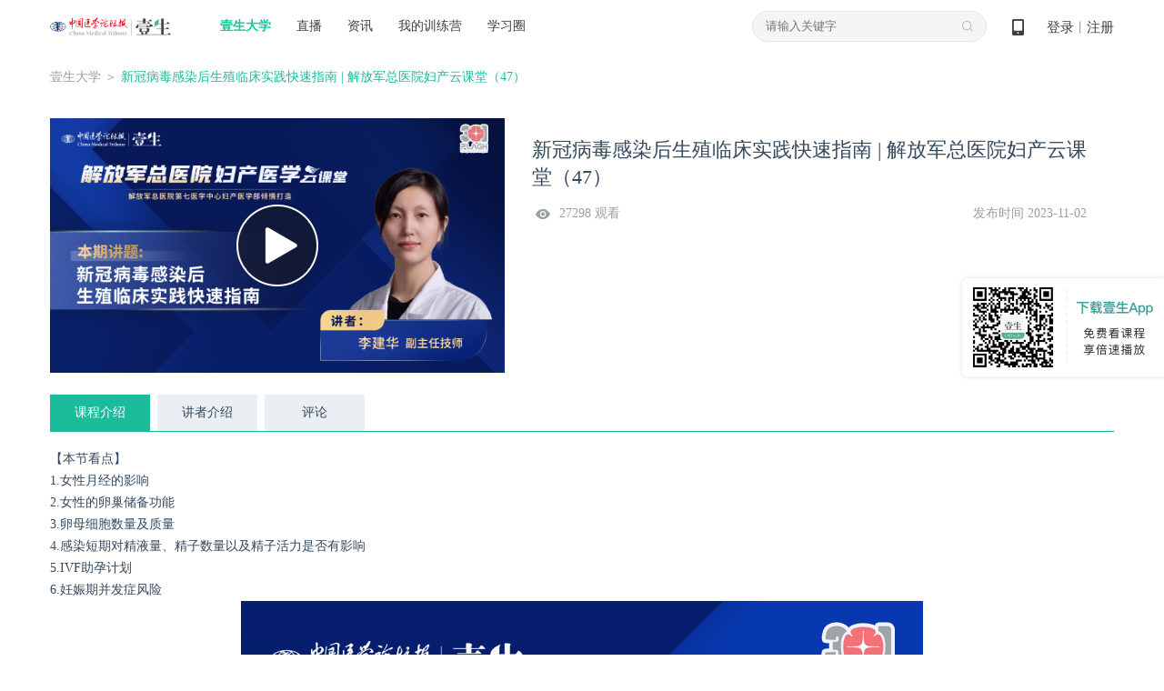

--- FILE ---
content_type: text/html; charset=UTF-8
request_url: https://cmtopdr.com/classroom/recod/detail/55684.html
body_size: 13395
content:





<!DOCTYPE html PUBLIC "-//W3C//DTD XHTML 1.0 Transitional//EN" "http://www.w3.org/TR/xhtml1/DTD/xhtml1-transitional.dtd">
<html xmlns="http://www.w3.org/1999/xhtml">
<head>
	
    <meta http-equiv="Content-Type" content="text/html; charset=utf-8" />
    <meta name="keywords" content="" />
	<meta name="description" content=" " />
    <title>新冠病毒感染后生殖临床实践快速指南 | 解放军总医院妇产云课堂（47）</title>
	<script src="/res/js/babel/babel.min.js"></script>
	<script src="/res/js/babel/polyfill.min.js"></script>
	<script src="/res/js/babel/vue.min.js"></script>
	<script src="/res/js/element.js"></script>
    <script language="javascript" src="/res/js/common/warnInfo/main.js"></script>
	<script type="text/babel" src="/res/js/common/infoApproval/main.js"></script>
	<link type="text/css" rel="stylesheet" href="/res/css/ueditor.css" />
	<link type="text/css" rel="stylesheet" href="/res/css/comment/comment.css" />
	<link rel="stylesheet" href="/res/css/comment/loading.css">
	
<meta http-equiv="Content-Type" content="text/html; charset=utf-8" />
<link rel="shortcut icon" href="https://image.medtrib.cn/image/icon/favicon.ico">
<link rel="shortcut" href="https://image.medtrib.cn/image/icon/favicon.ico" />
<script language="javascript" src="/res/js/jquery-3.6.0.min.js"></script>

<script type="text/javascript" src="/res/js/ajaxfileupload.js" ></script>
<script language="javascript" src="/res/geetest/gt.js"></script>
<script language="javascript" src="/res/js/func.js"></script>
<script language="javascript" src="/res/js/main.js?1.0.2512291756"></script>
<link type="text/css" rel="stylesheet" href="/res/css/style.css?1.0.2512291756" />
<script>
    var contextPath = ""
    var userId = "0",
        userType = "0",
        userUuid = "",
        improveStatus = "",
        userPicture = "",
        userNickname = "";
</script>
</head>

<body>

    <meta http-equiv="Content-Type" content="text/html; charset=utf-8" />
    <script language="javascript" src="/res/js/index.js"></script>
    <script language="javascript" src="/res/js/crypto-js.js"></script>
    
        <script language="javascript" src="/res/js/qrcode.min.js"></script>
    
    <script>
        var clearHistory = "/res/images/clear_history_icon.png"
    </script>
    <div class="header">
        <div class="logo">
            <a href="/index.html"><img
                    src="/res/images/logo.png" /></a>
        </div>
        <div class="drop on">
            <span><a href="/index.html" id="ysdx">壹生大学</a></span>
            <div class="drop_list" name="collegeList">
                <div class='shaddow'>
                    
                        <a href="/category/detail/104.html"
                            target='_blank'>科研</a>
                    
                        <a href="/category/detail/12.html"
                            target='_blank'>心血管</a>
                    
                        <a href="/category/detail/13.html"
                            target='_blank'>肿瘤</a>
                    
                        <a href="/category/detail/14.html"
                            target='_blank'>消化</a>
                    
                        <a href="/category/detail/15.html"
                            target='_blank'>神经</a>
                    
                        <a href="/category/detail/100.html"
                            target='_blank'>呼吸</a>
                    
                        <a href="/category/detail/101.html"
                            target='_blank'>感染</a>
                    
                        <a href="/category/detail/16.html"
                            target='_blank'>外科</a>
                    
                        <a href="/category/detail/103.html"
                            target='_blank'>内分泌</a>
                    
                        <a href="/category/detail/138.html"
                            target='_blank'>重症</a>
                    
                        <a href="/category/detail/128.html"
                            target='_blank'>肾病</a>
                    
                        <a href="/category/detail/129.html"
                            target='_blank'>儿科</a>
                    
                        <a href="/category/detail/130.html"
                            target='_blank'>眼科</a>
                    
                        <a href="/category/detail/131.html"
                            target='_blank'>妇产</a>
                    
                        <a href="/category/detail/132.html"
                            target='_blank'>临床用药</a>
                    
                        <a href="/category/detail/133.html"
                            target='_blank'>急诊</a>
                    
                        <a href="/category/detail/134.html"
                            target='_blank'>风湿免疫</a>
                    
                        <a href="/category/detail/137.html"
                            target='_blank'>血液</a>
                    
                        <a href="/category/detail/18.html"
                            target='_blank'>口腔</a>
                    
                        <a href="/category/detail/102.html"
                            target='_blank'>血栓</a>
                    
                        <a href="/category/detail/17.html"
                            target='_blank'>热点</a>
                    
                        <a href="/category/detail/20.html"
                            target='_blank'>医事法学</a>
                    
                        <a href="/category/detail/19.html"
                            target='_blank'>综合</a>
                    
                        <a href="/category/detail/135.html"
                            target='_blank'>医院管理</a>
                    
                        <a href="/category/detail/139.html"
                            target='_blank'>皮肤</a>
                    
                        <a href="/category/detail/140.html"
                            target='_blank'>麻醉</a>
                    
                        <a href="/category/detail/141.html"
                            target='_blank'>中医药</a>
                    
                        <a href="/category/detail/143.html"
                            target='_blank'>整形美容</a>
                    
                        <a href="/category/detail/144.html"
                            target='_blank'>精神</a>
                    
                        <a href="/category/detail/145.html"
                            target='_blank'>检验</a>
                    
                        <a href="/category/detail/146.html"
                            target='_blank'>影像</a>
                    
                        <a href="/category/detail/147.html"
                            target='_blank'>AI学院</a>
                    
                        <a href="/category/detail/148.html"
                            target='_blank'>老年</a>
                    
                        <a href="/category/detail/150.html"
                            target='_blank'>生殖</a>
                    
                </div>
            </div>
        </div>
        <div class="navi">
            <ul>
                <li><a href="/lives.html" id="classLive">直播</a></li>
                <li><a href="/post/" id="post">资讯</a></li>
                <li><a
                        href="/static/web_page/dist/index.html#/myTrainingList">我的训练营</a>
                </li>
                <li><a
                        href="/static/web_page/dist/index.html?queryPage=myCircleList">学习圈</a>
                </li>
                <!-- <li><a href="/business/list.html">项目e站</a></li>
                <li><a href="/offline/meeting/index.html">品牌会议</a></li> -->
            </ul>
        </div>
        <div class="header_right">
            <div class="code">
                <a href="javascript:void(0);">&nbsp;
                    <span class="show_code"><img src="/res/images/dcode.png" /></span>
                </a>
            </div>
            
                <div id="userLogin">
                    
                        <div class="w"><a id="login" href="javascript:void(0);">登录</a>丨<a id="regist"
                                href="/user/regist" target="_blank">注册</a></div>
                    
                    
                </div>
            
        </div>
        <div class="search">
            <input type="text" class="text" placeholder="请输入关键字" onfocus="this.placeholder=''"
                onblur="this.placeholder='请输入关键字'">
            <input type="hidden" name="pageType" id="pageType" value="">
            <ul>
                
            </ul>
        </div>
    </div>
    
        <div class="login_mask">
            <div class="content">
                <div class="login">
                    <div class="close close-login"></div>
                    <div class="left-login-img">
                        <div class="password-left-img">
                            <img class="bac-img"
                                src="https://test-image.medtrib.cn/image/post/picture/5/07c61caf-7579-4f76-a641-c323724b66fc.png"
                                alt="">
                            <a href="https://apps.medtrib.cn/cmtopdr.html" target='_blank'>
                                <div class="download-btn"></div>
                            </a>
                        </div>
                        <div class="code-left-img">
                            <img class="bac-img"
                                src="https://test-image.medtrib.cn/image/post/picture/5/82aa7827-5bd3-45f7-820b-a19746c0d342.png"
                                alt="">
                        </div>
                    </div>
                    <div class="block" id='loginWrap'>
                        <div class="login_cnt_passwd">
                            <div id="login_block">
                                <input type="hidden" id="loginType" value="0" />
                                <div class="login_cnt">
                                    <div class="notice"></div>
                                    <ul>
                                        <li><span class='area-code' id='areaNum'>+86</span><span
                                                class='arrow area-code'></span><input id="tel" name="username"
                                                class="tel login_tel" type="text" placeholder="手机号" readonly
                                                onfocus="this.removeAttribute('readonly')"
                                                oninput="value=value.replace(/\D/g,'')" /><input type="hidden"
                                                id='code'>
                                        </li>
                                        <li id="lognPwd"><input name="password" class="pwd" type="password"
                                                placeholder="密码（密码为8-20位，字母数字或者特殊字符混合，至少包含两种）" readonly
                                                onfocus="this.removeAttribute('readonly')" style="width: 100%;" /></li>
                                        <li id="telCode"><input class="code2" type="text" placeholder="手机验证码"
                                                id='msgCode' oninput="value=value.replace(/\D/g,'')" /><span
                                                id="get_code" class="get_code login_get_code">获取验证码</span></li>
                                    </ul>
                                    <div class="rem">
                                        <label>
                                            <input type="checkbox" id="remeberMe" /> 记住我
                                        </label>
                                        <a href="/user/forget_pwd.html"
                                            id='forgetPwdBtn'>忘记密码</a>
                                    </div>
                                    <div class="btn"><input type="button" value="立即登录" id="loginSubmit-none" /></div>
                                    <div class="no_reg">还没有账号？<a
                                            href="/user/regist.html"
                                            target="_blank">立即注册</a></div>
                                </div>
                            </div>
                        </div>
                        <div class="login_cnt_code" style="display:none">
                            <div>
                                <div class="login-code-box">
                                    <div id='qrcode'>获取二维码中...</div>
                                    <p class="code-status code-success">扫描成功</p>
                                    <div class="code-status code-timeout"><span id='refreshCodeBtn'>已过期<br>请点击刷新<br><i
                                                class="refresh-code"></i></span></div>
                                </div>
                                <p class="code-tips-text">打开壹生app，进入我的页面扫码登录</p>
                                <a class="download-app-btn" href="https://apps.medtrib.cn/cmtopdr.html?apm=smdl"
                                    target='_blank'>请下载最新版本壹生app > </a>
                            </div>
                        </div>
                        <div id='captchaBox'></div>
                        <div id='areaBox' class='shaddow'>
                            <div>
                                <div class='container-area'><i
                                        class='norm'>常用国家/地区</i><i>A</i><i>B</i><i>C</i><i>D</i><i>E</i><i>F</i><i>G</i><i>H</i><i>I</i><i>J</i><i>K</i><i>L</i><i>M</i><i>N</i><i>O</i><i>P</i><i>Q</i><i>R</i><i>S</i><i>T</i><i>U</i><i>V</i><i>W</i><i>X</i><i>Y</i><i>Z</i>
                                </div>
                            </div>
                            <div id='areaCodeBox'></div>
                        </div>
                        <div class="reg_next" id='reg_next'>
                            <div class="w">手机号已经完成验证，请完善个人资料！</div>
                            <div class="btn"><a href="javascript:;" onclick="saveUserProfile()">完善信息</a></div>
                            
                        </div>
                        <div class="right-login-tab">
                            <div class="j-login-tab code-tab"></div>
                            <div class="j-login-tab passwd-tab"></div>
                        </div>
                    </div>
                </div>
            </div>
        </div>
    
    <div class='login-tips-wrap' id='loginTipsResetPwd'>
        <div class='login_mask1'>
            <div class="login">
                <div class="close"></div>
                <div class='login-tips-cont'>
                    <p id='tipsText'>密码过期或已经不安全，请修改密码</p>
                    <a href="/user/forget_pwd.html" class='go-login-page'>修改密码</a>
                </div>
            </div>
        </div>
    </div>
    <script>
        var temObj = {
            userNickname: $('#userNickname').text(),
            userPicture: $('#userPicture').prop('src'),
            phone:$('#phone').val(),
            subDepartment:$('#subDepartment').val()
        }
        window.localStorage.setItem('userNicknamePic', JSON.stringify(temObj))
        getCertificateInfo();
        $("document").ready(function () {
            setHeaderMenuCheck();
            $('.logout').on('click', function () {
                $.ajax({
                    url: contextPath + "/user/logout",
                    type: "GET",
                    success: function (data) {
                        if (data.status == 0) {
                            window.location.href = "/index.html"
                        }
                    }
                })
            })
        });
        function getCertificateInfo () {
            // 获取当前用户是否认证
            $.ajax({
                url: contextPath + "/user/info.json",
                type: "POST",
                success: function (data) {
                    var realStatus = data.status == '0' ? data.result.realStatus : ''
                    window.localStorage.setItem('realStatus', realStatus)
                }
            });
            // 获取实名认证功能列表
            $.ajax({
                url: contextPath + "/common/functions/real.json",
                type: "POST",
                success: function (data) {
                    var functions = data.status == '0' ? data.result.functions : []
                    window.localStorage.setItem('functions', functions)
                }
            });
        }
        function setHeaderMenuCheck () {
            var path = getRequestUri();
            var index = "";
            $(".header .cnt .navi li a").each(function () {
                var href = $(this).attr("href");
                var idx2 = href.lastIndexOf(".");
                if (idx2 != -1) {
                    href = href.substring(0, idx2);
                }
                if (href == path) {
                    $(this).addClass("on");
                }
            });
            if (path.indexOf("/post/") != -1 || path.indexOf("post/detail") != -1 || path.indexOf("theme/") != -1) {
                $("#post").addClass("on");
            } else if (path.indexOf("/live") > -1 && path.indexOf("/live/exam") == -1) { //
                $("#classLive").addClass("on");
            } else if (path.indexOf("/themeroom") > -1 || path.indexOf("/index") > -1 ||
                path.indexOf("classroom/recod/detail") > -1 || path.indexOf("classroom/live/detail") > -1 ||
                path.indexOf("classroom/video/detail") > -1 || path.indexOf("category") > -1 || path.indexOf("/live/exam") > -1) {
                $("#ysdx").addClass("on");
            }

        }
        function saveUserProfile () {
            var path = window.location.pathname + window.location.search;
            $.post("/common/save/pre_login_reqUrl.json", {
                "preLoginReqUrl": path
            }, function () {
                window.location.href = "/user/profile.html";
            })
        }
        function getRequestUri () {
            var path = window.location.pathname;
            var idx = path.lastIndexOf(".");
            if (idx != -1) {
                path = path.substring(0, idx);
            }
            return path;
        }

        function incrAdvertisePv (advertiseId) {
            $.post("/common/incr_advertise_pv.json", {
                advertiseId: advertiseId
            })
        }

        $(".search .search_out_icon").on("click", function () {
            if ($(".search .text").val() != "") {
                // var str = $(".search .text").val();
                window.location.href = contextPath + "/s.html?keywords=" + str;
            } else {
                window.location.href = contextPath + "/s.html?"
            }
        })
        // 搜索框输入文字时，跳转页面
        $(".search .text").on("click", function (e) {
            window.location.href = contextPath + "/s.html";
        })
        $(".search ul li .search_index").each(function (index, ele) {
            $(this).parent().on("mouseover", function () {
                $(this).addClass("on").siblings().removeClass("on");
                if ($(this).hasClass("on")) {
                    $(this).find(".fork").show().parent().siblings().find(".fork").hide();
                }
            })
        })
        $(".main_search_out_list").eq(0).show();
        $(".search_out_navi li").on("click", function () {
            var ind = $(".search_out_navi li").index(this);
            $(".main_search_out_list").hide();
            $(".main_search_out_list").eq(ind).show();
        });
    </script>
<input type="hidden" name="themeLiveUUID" id="themeLiveUUID" value="0452e510-8170-4342-9193-d8e1292eb45f"/>
<input type="hidden" name="raceLampSwitch" id="raceLampSwitch" value="0"/>
<!-- 完善信息 -->
<div class="bodyMask" style="width: 100%;height: 100%;position: fixed;top: 0;left: 0;"></div>
<link rel="stylesheet" href="/res/js/common/infoApproval/infoApproval.css">
<div id="hospitalModal"></div>
<div id="levelModal"></div>
<div id="departmentModal"></div>
<div id="approvalHtml">
	<!-- 身份验证 -->
	<div>
		<div id="normal_authentication" class="authentication_content">
				<div class="icon_w">
					<img src="/res/images/doctor@3x.png" alt="">
				</div>
				<p class="authentication_t">壹生身份认证协议书</p>
				<div class="identityAuthentication">
					<div class="identityAuthenticationText">
						本项目是由壹生提供的专业性学术分享，仅面向医疗卫生专业人士。我们将收集您是否是医疗卫生专业人士的信息，仅用于资格认证，不会用于其他用途。壹生作为平台及平台数据的运营者和负责方，负责平台和本专区及用户相关信息搜集和使用的合规和保护。<br>
						本协议书仅为了向您说明个人相关信息处理目的，向您单独征求的同意，您已签署的壹生平台《壹生用户服务协议》和《壹生隐私政策》，详见链接：<br>
						壹生用户服务协议：<br>
						<a style="color: #02A7F0;" href="https://apps.medtrib.cn/html/serviceAgreement.html" target="_blank">https://apps.medtrib.cn/html/serviceAgreement.html</a><br>
						壹生隐私政策：<br>
						<a style="color: #02A7F0;" href="https://apps.medtrib.cn/html/p.html" target="_blank">https://apps.medtrib.cn/html/p.html</a><br>
						如果您是医疗卫生专业人士，且点击了“同意”，表明您作为壹生的注册用户已授权壹生平台收集您是否是医疗卫生专业人士的信息，可以使用本项服务。<br>
						如果您不是医疗卫生专业人士或不同意本说明，请勿点击“同意”，因为本项服务仅面向医疗卫生人士，以及专业性、合规性要求等因素，您将无法使用本项服务。
					</div>
				</div>
				<div class="btn_w" style="margin-top: 1rem;">
					<p class="canView">
						<span>同意</span>
					</p>
					<p class="noCanview">
						<span>拒绝</span>
					</p>
				</div>
		</div>
		<div id="custom_authentication" class='authentication_content custom_authentication_content'>
				<div class="icon_w">
					<img src="/res/images/doctor@3x.png" alt="">
				</div>
				<div class='authentication-wrap'>
					<div class='authentication-cont'>
					</div>
					<div class='btn-group'>
						<p class="canView">同意</p>
						<p class="noCanview">拒绝</p>
					</div>
				</div>
		</div>
		<div id="know_authentication" class='authentication_content know_authentication_content'>
				<div class="icon_w">
					<img src="/res/images/doctor@3x.png" alt="">
				</div>
				<div class='authentication-wrap'>
					<h2 style="text-align: center;margin-bottom: 30px;">知情同意书</h2>
					<div class='authentication-know-cont'>
					</div>
					<div class='btn-group'>
						<p class="knowCanView">同意</p>
						<p class="knowNoCanview">不同意并跳过</p>
					</div>
				</div>
		</div>
	</div>
	<!-- 审核中 -->
	<div id="inReview">
	  <div class="title">工作人员正在审核中，<br />请您耐心等待</div>
	  <div class="button inReviewDefine cursorPointer">确定</div>
	</div>
	<!-- 审核不通过 -->
	<div id="noPass">
	  <div class="icon">
		<img src="https://test-image.medtrib.cn/image/post/picture/5/c44e9712-0f28-471d-bdcf-812152f96dd6.png" alt="">
	  </div>
	  <div class="title">
		审核未通过
	  </div>
	  <div class="rejectReason"></div>
	  <div class="buttons">
		<div class="determine cursorPointer">确定</div>
		<div class="separate">
		  <!-- 驳回原因插入点 -->
		</div>
		<div class="reSubmit cursorPointer">重新提交</div>
	  </div>
	</div>
  
	<!-- 完善信息 -->
	<div id="userInfo">
		<div class="userInfoBox">
		  <div class="title">
			<div class="titleText">完善信息</div>
			<div class="img">
			  <img class="userInfoClose cursorPointer" src="https://test-image.medtrib.cn/image/post/picture/5/f593b4cf-d06b-4c06-bced-4bdad1d6c796.png" alt="">
			</div>
		  </div>
		  <!-- 功能 -->
		  <div id="userInfoMain" v-loading="viewLoading">
			<div v-for="(item, index) in userInfoList" :key="index">
			  <!-- 系统字段 -->
			  <template v-if="item.paramType == 0">
				<!-- 姓名 email 纯文本内容 -->
				<div v-if="item.type == 1 || item.type == 4" class="infoItem textInput bottomBar">
				  <div class="itemLeft">{{ item.paramName }}</div>
				  <div class="itemRight">
					<el-input v-model="item.paramValue" :placeholder="item.paramPlaceholder"
					  :maxlength="item.paramMaxlength"></el-input>
				  </div>
				</div>
				<!-- 性别 -->
				<div v-if="item.type == 2" class="infoItem bottomBar sexRadio">
				  <div class="itemLeft">{{ item.paramName }}</div>
				  <div class="itemRight">
					<div class="radioItem cursorPointer" @click="userInfoList[index].paramValue = '1'">
					  <div v-if="item.paramValue == 1" class="radioSelect">
						<div class="select"></div>
					  </div>
					  <div v-else class="radioNotSelect"></div>
					  <div class="text">男</div>
					</div>
					<div class="radioItem cursorPointer" @click="userInfoList[index].paramValue = '2'">
					  <div v-if="item.paramValue == 2" class="radioSelect">
						<div class="select"></div>
					  </div>
					  <div v-else class="radioNotSelect"></div>
					  <div class="text">女</div>
					</div>
				  </div>
				</div>
				<!-- 省市 -->
				<div v-if="item.type == 5" class="infoItem selectInput">
				  <div class="itemLeft">{{ item.paramName }}</div>
				  <div class="itemRight">
					<el-cascader @change="val => selectChange(val, item)" v-model="item.paramId" :options="city"
					  :placeholder="item.paramPlaceholder" style="width: 202px;height: 32px;">
					</el-cascader>
				  </div>
				</div>
				<!-- 医院 -->
				<div v-if="item.type == 6" class="infoItem selectInput">
				  <div class="itemLeft">{{ item.paramName }}</div>
				  <div class="itemRight">
					<el-select v-model="item.paramValue" @focus="openHospitalModalView" @change="val => selectChange([val], item)" filterable remote
					  reserve-keyword :placeholder="item.paramPlaceholder" :remote-method="remoteMethod" :loading="hospitalsLoading"
					  style="width: 202px;height: 32px;">
					  <el-option v-for="el in hospitals" :key="el.id" :label="el.hospname" :value="el.id">
					  </el-option>
					</el-select>
					<el-button class="addHospname" type="text" @click="addHospname">添加我的医院</el-button>
				  </div>
				</div>
				<!-- 科室 -->
				<div v-if="item.type == 7" class="infoItem selectInput">
				  <div class="itemLeft">{{ item.paramName }}</div>
				  <div class="itemRight">
						<el-select v-model="item.paramValue" @change="val => selectChange([val], item)" @focus="openDepartmentModalView"
							:placeholder="item.paramPlaceholder" style="width: 202px;height: 32px;">
							<el-option v-for="el in subDepartmentList" :key="el.paramId" :label="el.paramValue" :value="el.paramId">
							</el-option>
						</el-select>
				  </div>
				</div>
				<!-- 职称 -->
				<div v-if="item.type == 8" class="infoItem selectInput">
				  <div class="itemLeft">{{ item.paramName }}</div>
				  <div class="itemRight">
						<el-select v-model="item.paramValue" @change="val => selectChange([val], item)" @focus="openLevelModalView"
							:placeholder="item.paramPlaceholder" style="width: 202px;height: 32px;">
							<el-option v-for="el in titleList" :key="el.levelId" :label="el.level" :value="el.levelId">
					  </el-option>
					</el-select>
				  </div>
				</div>
			  </template>
			  <!-- 系统字段 -->
	
			  <!-- 自定义字段 -->
			  <template v-else-if="item.paramType == 1">
				<!-- 文本 -->
				<div v-if="item.dataType == 1" class="infoItem textInput bottomBar twoLine">
				  <div class="itemLeft">{{ item.paramName }}</div>
				  <div class="itemRight ml0">
					<el-input v-model="item.paramValue" :placeholder="item.paramPlaceholder"
					  :maxlength="item.paramMaxlength"></el-input>
				  </div>
				</div>
				<!-- 上传图片 -->
				<div v-if="item.dataType == 2" class="infoItem imgUpload">
				  <div class="itemLeft">{{ item.paramName }}</div>
				  <div class="itemRight">
					<el-upload class="avatar-uploader" action="/app/upload/upload_pic" :show-file-list="false"
					  :on-success="res => handleAvatarSuccess(index, res)">
					  <img v-if="item.paramValue" :src="item.paramValue">
					  <div v-else class="onImg">
						<i class="el-icon-camera" style="font-size: 24px;"></i>
						<div class="text">{{ item.paramPlaceholder }}</div>
					  </div>
					</el-upload>
				  </div>
				</div>
				<!-- 手机号 -->
				<div v-if="item.dataType == 3" class="infoItem textInput bottomBar">
				  <div class="itemLeft">{{ item.paramName }}</div>
				  <div class="itemRight">
					<el-input v-model="item.paramValue" :placeholder="item.paramPlaceholder"
					  @input="item.paramValue = item.paramValue.replace(/\D/g,'')" :maxlength="11"></el-input>
				  </div>
				</div>
			  </template>
			  <!-- 自定义字段 -->
			</div>
			<div v-for="(item, index) in questionList" :key="index">
				<div class="infoItem textInput bottomBar twoLine">
				  <div class="itemLeft">{{ item.question }}</div>
				  <div class="itemRight ml0">
					<el-input v-model.trim="item.answer" placeholder="请输入..."
					:maxlength="99"></el-input>
				  </div>
				</div>
			  </div>
			<div v-loading="saveLoading" class="submit cursorPointer" @click="submit">确定</div>
		  </div>
		</div>
	  </div>
	<!-- 收集问题 -->
	<div id="questionInfo">
		<div class="userInfoBox">
		  <div class="title">
			<div class="titleText">收集问题</div>
			<div class="img">
			  <img class="questionClose cursorPointer" src="https://test-image.medtrib.cn/image/post/picture/5/f593b4cf-d06b-4c06-bced-4bdad1d6c796.png" alt="">
			</div>
		  </div>
		  <!-- 功能 -->
		  <div id="questionInfoMain">
			<div v-for="(item,index) in questionList" :key="index">
				<div class="infoItem textInput bottomBar twoLine">
					<div class="itemLeft">{{ item.question }}</div>
					<div class="itemRight ml0">
					  <el-input v-model.trim="item.answer" placeholder="请输入..."
						:maxlength="99"></el-input>
					</div>
				  </div>
			</div>
			<div v-loading="saveLoading" class="submit cursorPointer" @click="submit">确定</div>
		  </div>
		</div>
	  </div>
	  <!-- 收集问题 -->
	
  </div>
  <input type="hidden" id="liveUuid" value="a0a4b0e0-32ff-4279-8de3-00136dfb2e3c">
  <input type="hidden" name="uuid" id="uuid" value="a0a4b0e0-32ff-4279-8de3-00136dfb2e3c"/>
  <input type="hidden" name="scene" id="scene" value="2"/>
  <!-- 完善信息 -->
<div class="content cnt">
	<img style="position: fixed; top: 0;bottom: 0;right: 0;margin: auto 0;z-index: 999;width: 227px;height: 118px;" src="https://test-image.medtrib.cn/image/post/picture/5/4e30e5a6-9474-4c87-9ef0-4e0ee9aa4297.png" alt="">
	<div class="position"><a href="/index.html">壹生大学</a>
	 
    
    ＞ <span class="green">新冠病毒感染后生殖临床实践快速指南 | 解放军总医院妇产云课堂（47）</span></div>
    <div class="detail">
		<input type="hidden" name="actionType" id="actionType" value="1"/>
		<input type="hidden" id='isComment' value="1">
        <div class="couse_info">
			<div class="img">
				
					
							<a id="jumpPlay" href="/classroom/cmtopdr/recod/play/55684.html" target="_blank"><img src="https://image.medtrib.cn/image/post/picture/2481650/11b61c3b-c4b3-4133-b8a0-ba9d0d26b81a.png" /><span></span></a>
						
				
				
			</div>

            <div class="w">
                <h5>新冠病毒感染后生殖临床实践快速指南 | 解放军总医院妇产云课堂（47）</h5>
                <span class="fl">27298 观看</span>
                <span class="fr">发布时间 2023-11-02</span>
                <p></p>
								<div id="passedReminder" class="passedReminder">
									<div class="tipIcon">
										<img src="https://test-image.medtrib.cn/image/post/picture/5/08f1f2ca-fc83-4e59-b8ac-4053a7097211.png" alt="">
									</div>
									<div class="tipText">您已通过HCP身份认证和信息审核</div>
									<div class="closeBox">
										<div class="closeFlex">
											<div class="closeNum">(<div id="passedReminderNum">5</div>s)</div>
											<div class="closeIcon">
												<img src="https://test-image.medtrib.cn/image/post/picture/5/6073716f-0586-4aa5-b44b-3bc704885f06.png" alt="">
											</div>
										</div>
									</div>
								</div>
				
				
				

            </div>
        </div>
      <div class="couse_intro">
            <div class="tabs">
            	<ul>
            		<li class="on">课程介绍</li>
					<li>讲者介绍</li>
					
						<li class="score">评价</li>
					
					<li>评论</li>
					<li class="dataDownloadLi">资料</li>
				</ul>
       	  </div>
        <div class="tabs_cnt course">
            <p><p>【本节看点】</p><p style="">1.女性月经的影响</p><p style="">2.女性的卵巢储备功能</p><p style="">3.卵母细胞数量及质量</p><p style="">4.感染短期对精液量、精子数量以及精子活力是否有影响</p><p style="">5.IVF助孕计划</p><p style="">6.妊娠期并发症风险</p><p style="text-align: center;"><img src="https://image.medtrib.cn/image/post/picture/2481650/be45583f-6dd9-4738-91de-10123aa760a5.png" title="upfile" alt="海报.png"/></p></p>       
        </div>
           <div class="tabs_cnt author"  style="display:none;">
        	
            	
            		<div class="author_info">
                		<img src="https://image.medtrib.cn/image/post/picture//177554bf-446b-4619-b2f6-8fc7bdb8b3ae.jpg" />
                    	<div class="author_para">
                    		<h5>李建华</h5>
                    		
								<p>中国人民解放军总医院第七医学中心<br />生殖医学科&nbsp;&nbsp;&nbsp;副主任技师</p>
							
                    		
                    	</div>
                	</div>
                	<div class="author_detail">
               	  		李建华，解放军总医院第七医学中心生殖医学科副主任技师。从事IVF 实验室工作10多年，专业知识全面，技术娴熟。熟练掌握体外受精-胚胎移植、卵胞浆内单精子显微注射、囊胚培养、胚胎冷冻及解冻移植、未成熟卵母细胞体外成熟、卵母细胞冷冻以及精子冻存等技术。在自然周期IVF联合未成熟卵母细胞体外成熟技术方面有丰富的经验。现任妇幼健康研究会生殖内分泌专业委员会委员，北京妇产学会京津冀胚胎学分会常务委员，中国性学会女性生殖医学分会第二届委员会委员。
            		</div>
            	
            	
        </div>
        
			<div class="tabs_cnt comment" style="display:none;">
					<p class="title">请您为本课程进行评价</p>
					<div class="stars-wrapper" id="BOX">
					</div>
					<div class="comment_sub_btn noClick">
						<span>提交</span>
					</div>
			</div>
		
		<!-- 需要拿一个头像和昵称 -->
		<div class="tabs_cnt" style="display:none">
			
				
			
			<div class="self_commentarea">
				<span class="number" style="bottom:0px;">200</span>
				<textarea placeholder="写评论" name="" id="commentTextArea" cols="30" rows="10" onclick="javascript:handleCommentClick();"></textarea>
				<span class="self_comment_btn unsel_comment" style="float:right" data-type="main">评论</span>
				<!-- 不能评论的浮层 -->
				<div class='disabled-comment' onclick='$.littleHint("该内容暂不能评论！")'></div>
			</div>
			<div id='tabs_cnt_pinglun' class="tabs_cnt_pinglun">
			</div>
			<p class="getMore">查看更多</p>
		</div>
			<div class="tabs_cnt dataDownloadBox" style="display: none;">
			</div>
			</div>
    </div>
</div>
<div class="buy_mask">
	<div class="buy_box">
		<i></i>
		<h5>购买课程</h5>
		<div class="pay_couse">
			<div class="img"><img src="" /></div>
			<div class="title"></div>
		</div>
		<div class="course_price">价格：<b class="orange">¥0元</b></div>
		<div class="btn">
			<form method="post" action="/payment/generate/order.do" id="confirmForm">
				<input type="hidden" name="uuid" value="">
				<input type="hidden" name="type" value="">
				<input type="button" value="取消" class="cancel">
				<input type="submit" value="去付款" class="confirm">
			</form>
		</div>
	</div>
</div><!-- 播放码 -->
<style>
	.playcodeBg {
		position: fixed;
		top: 0;
		left: 0;
		width: 100%;
		height: 100%;
		background: #000000;
		opacity: 0.5;
		z-index: 1001;
	}
	.playcodeBox {
		position: fixed;
		top: 0;
		left: 0;
		right: 0;
		bottom: 0;
		margin: auto;
		width: 336px;
		height: 197px;
		background: #000000;
		z-index: 1002;
		background: #FFFFFF;
		border-radius: 4px;
		box-sizing: border-box;
		padding-top: 27px;
	}
	.playcodeTitle {
		font-size: 17px;
		color: #252323;
		text-align: center;
	}
	.playcodeInput {
		margin-top: 21px;
		text-align: center;
	}
	.playcodeInput input {
		width: 274px;
		height: 44px;
		font-size: 16px;
		color: #252323;
		box-sizing: border-box;
		padding: 0 11px;
		outline: none;
		border: 1px solid #D3D3D3;
	}
	.playcodeErr {
		margin-top: 2px;
		width: 274px;
		margin: 2px auto 0;
		color: #D0021B;
		font-size: 14px;
	}
	.playcodeButtons {
		height: 43px;
		line-height: 43px;
		width: 100%;
		position: absolute;
		left: 0;
		bottom: 0;
		border-top: 1px solid #efefef;
		display: flex;
		justify-content: center;
	}
	.playcodeButtonsLeft {
		width: 50%;
		height: 100%;
		font-size: 15px;
		color: #5B5B5B;
		text-align: center;
		cursor: pointer;
	}
	.playcodeButtonsCenter {
		width: 1px;
		height: 100%;
		background: #efefef;
	}
	.playcodeButtonsRight {
		width: 50%;
		height: 100%;
		font-size: 15px;
		color: #41A09A;
		text-align: center;
		cursor: pointer;
	}
</style>
<div id="playcodeBand" style="display: none;">
	<div class="playcodeBg"></div>
	<div class="playcodeBox">
		<div class="playcodeTitle">
			该视频需要输入播放码播放
		</div>
		<div class="playcodeInput">
			<input class="playcodeInputVal" type="text" placeholder="请输入播放码">
		</div>
		<div class="playcodeErr" style="display: none;"></div>
		<div class="playcodeButtons">
			<div class="playcodeButtonsLeft">取消</div>
			<div class="playcodeButtonsCenter"></div>
			<div class="playcodeButtonsRight">确定</div>
		</div>
	</div>
</div>
<script>
	function handleCommentClick() {
			
			$.ajax({
				type: "POST",
				dataType: "json",
				url:'/estoppel/info',
				success:function(res){
					let { status, result} = res;
					if(status == 0){
						if(result.showType == '0'){
							var realStatus = window.localStorage.getItem('realStatus');
							var functions = window.localStorage.getItem('functions');
							if (realStatus === '0'&&functions.indexOf('course_comment_1') !== -1) {
								popBox('实名制认证', '您尚未完成实名制认证，请在app端，完成实名认证后评论此内容');
							}
						} else {
							warnInfoFnList.mixin(result);
							$('#commentTextArea').val('');
							$('#commentTextArea').blur();
						}
					} else {
						var realStatus = window.localStorage.getItem('realStatus');
						var functions = window.localStorage.getItem('functions');
						if (realStatus === '0'&&functions.indexOf('course_comment_1') !== -1) {
							popBox('实名制认证', '您尚未完成实名制认证，请在app端，完成实名认证后评论此内容');
						}
					}
				}
			})
	}
</script>
<script>
	var contextPath = '';
	var liveUuid = "a0a4b0e0-32ff-4279-8de3-00136dfb2e3c";
	function getUrlParam(key) {
		var url = window.location.search;
		var reg = new RegExp("(^|&)" + key + "=([^&]*)(&|$)");
		var result = url.substr(1).match(reg);
		return result ? decodeURIComponent(result[2]) : null;
	}
	var newThemeUuid = getUrlParam('newThemeUuid')
	// 是否直接跳转课程
	function isPlayCode(){
		// 查询用户是否需要填写观看码
		console.log(userId, 'userId')
		userId && userId != 0 && $.ajax({
				url:"/live/playcode/playtype",
				data:"userId="+ userId +"&liveUuid="+ (newThemeUuid || liveUuid),
				type:"POST",
				success:function(res){
					console.log(res)
					if (res.status == 0) {
						if (res.result.playType == 0) {
							window.open('/classroom/cmtopdr/recod/play/55684.html')
						} else {
							$('.playcodeErr').html('')
							$('.playcodeErr').hide()
							$("#playcodeBand").show()
							$(".playcodeInputVal").val('')
						}
					} else {
						popBox("提示", res.errmsg);
					}
				}
		});
	}
	
	function loadScript(url) {
		var script = document.createElement("script");
		script.type = "text/javascript";
		script.src = url;
		document.body.appendChild(script);
 	}
	$(".playcodeButtonsLeft").click(function(e){
		$("#playcodeBand").hide()
	})
	$(".playcodeButtonsRight").click(function(e){
		if ($(".playcodeInputVal").val() === '') {
			$('.playcodeErr').html('请输入播放码')
			$('.playcodeErr').show()
			return
		}
		// 绑定课程播放码
		$.ajax({
				url:"/live/playcode/banding",
				data:"userId="+ userId +"&liveUuid="+ (newThemeUuid || liveUuid) + "&codeNumber=" + $(".playcodeInputVal").val(),
				type:"POST",
				success:function(res){
					console.log(res)
					if (res.status == 0) {
						if (res.result.bandingStatus == 0) {
							$("#playcodeBand").hide()
							window.open('/classroom/cmtopdr/recod/play/55684.html')
						} else {
							$('.playcodeErr').html('播放码错误，请重新输入')
							$('.playcodeErr').show()
						}
						var data = {
							items: [{
								eventId: "pm_h5_video_code_check",
								channel: "03",
								appType: "02",
								userId: userId || 0,
								eventType: "01",
								deviceType :"01",
								attstr: {
									liveId: newThemeUuid || liveUuid,
									livetype: newThemeUuid? '4': '3',
									code_value: $(".playcodeInputVal").val(),
									result: res.result.bandingStatus == 0? '1': '0'
								}
							}]
						}
						SMTP(data)
					} else {
						popBox("提示", res.errmsg);
					}
				}
		});
	})
	console.log('播放地址')
</script>



<div class="footer">
    <div class="related cnt">
        <div class="navi">
            <h5>关于我们</h5>
            
                <a href="/common/info/8.html" target="_blank">报社介绍</a>
            
                <a href="/common/info/3.html" target="_blank">加入我们</a>
            
                <a href="/common/info/9.html" target="_blank">问题反馈</a>
            
        </div>
        <div class="qr">
            <h5>中国医学论坛报微信矩阵</h5>
            <ul>
                <li><img src="/res/images/code1.png" /><span>中国医学论坛报</span></li>
                 <li><img src="/res/images/ys.png" /><span>壹生</span></li>
                <li><img src="/res/images/code2.png" /><span>今日肿瘤</span></li>
                <li><img src="/res/images/code3.png" /><span>今日循环</span></li>
                <li><img src="/res/images/code4.png" /><span>今日糖尿病</span></li>
                <li><img src="/res/images/code6.png" /><span>今日口腔</span></li>
                <li><img src="/res/images/code7.png" /><span>全科周刊</span></li>
            </ul>
        </div>
        <div class="qr" style="margin-left:200px;">
            <h5>助力乡村振兴帮扶行动</h5>
            <ul>
                <!-- <li><img src="/res/images/code5.png" /><span>吕梁山货微商城</span></li> -->
                <li><img src="https://test-image.medtrib.cn/image/post/picture/5/1ca0c46c-1255-466e-9c84-5f4aab8eb3bb.png" /><span style="line-height: 20px;padding-top: 10px;">脱贫地区农副产品网络销售平台</span></li>
                <!-- <li><img src="https://test-image.medtrib.cn/image/post/picture/5/68f34d3c-ecc7-44f3-9e73-1ae711a41f65.jpg" /><span>情暖永和扶贫商城</span></li> -->
            </ul>
        </div>
        <div class="links">
            <h5>友情链接</h5>
            <div class="links_cnt">
                
                    <a href="https://apps.medtrib.cn/cmtopdr.html?apm=yqlj" target="_blank">壹生APP下载</a>
                
                    <a href="http://www.nhc.gov.cn/" target="_blank">国家卫生健康委员会</a>
                
                    <a href="http://www.ihecc.org.cn/" target="_blank">国家卫生健康委国际交流与合作中心</a>
                
                    <a href="http://www.csco.org.cn/" target="_blank">中国临床肿瘤学会</a>
                
                    <a href="https://www.fupin832.com/" target="_blank">脱贫地区农副产品网络销售平台</a>
                
            </div>
        </div>

    </div>
    
    <div class="qualification">(京)网药械信息备字（2025）第 00153 号 | <a href="https://beian.miit.gov.cn" target="_blank">京ICP备15004031号-2</a>｜违法和不良信息举报方式：（010）64036988 office@cmt.com.cn
        <br />
        <div style="margin:0 auto; padding:10px 0;">
            <a target="_blank" href="http://www.beian.gov.cn/portal/registerSystemInfo?recordcode=11010202008182" style="display:inline-block;text-decoration:none;height:20px;line-height:20px;"><img src="/res/images/gongan.png" style="float:left;padding-top:5px;"/><p style="padding-top:5px;float:left;height:20px;line-height:20px;margin: 0px 0px 0px 5px; color:#939393;">京公网安备 11010202008182号</p></a>&nbsp;&nbsp;|&nbsp;互联网新闻信息服务许可证编号：10120190017
        </div>
        <div id='lastbeizhu' style="margin:0 auto; padding:0 20px 20px 20px;">
            Copyright © 2017-2021 中国医学论坛报社. All rights reserved.
        </div>
        
    </div>

</div>
<script>
</script>
<script>
  var mode="production";
  if(mode != "test"){
    var _hmt = _hmt || [];
    (function() {
      var hm = document.createElement("script");
      hm.src = "https://hm.baidu.com/hm.js?b38e9b203293848c324d0d4862967c0e";
      var s = document.getElementsByTagName("script")[0];
      s.parentNode.insertBefore(hm, s);
    })();
  }
</script>

<script language="javascript" src="/res/js/ajaxForm.js"></script>
<script>
	var isPay = "0";
	var liveUuid = "a0a4b0e0-32ff-4279-8de3-00136dfb2e3c";
	var classroomId = "28710";
	var examinaPaperUuid = "";
	var classType = '3';
	var price = "0.00"

	let raceLampSwitchInfo = {
		raceLampSwitch:$('#raceLampSwitch').val(),
		classroomId:classroomId,
	}
	window.localStorage.setItem('raceLampSwitch', JSON.stringify(raceLampSwitchInfo));

	$("#confirmForm").submit(function(){
		if(isPay == "1"){
			popBox("提示","您已购买成功，请勿重复购买");
			return false;
		}
		var options = {
			success: function(data){
				if(data.status == 0){
					window.location.href = data.result.targetUrl;
				}else{
					var errmsg = data.errmsg;
					popBox("提示",errmsg);
				}
			}
		};
		$('#confirmForm').ajaxSubmit(options);
		return false;
	})


	var data = {
		'eventId':"pm_live_course_view"
			}
	data.attstr = {
			'themeUuid':$('#themeLiveUUID').val(),
			'liveUUID':$('#liveUuid').val(),
			'liveType':'3',
	}
	eventReport2(data,userId)
</script>

<link rel="stylesheet" href="/res/css/element.css" >
<script language="javascript" src="/res/js/toastBox.js"></script>
<script language="javascript" src="/res/js/scroblem.js"></script>
<script src="/res/js/comment/comment.js"></script>
<script src="/res/js/comment/loading.js"></script>
<script src="/res/js/common/dataDownload/dataDownload.js" id="dataDownloadJs" contextPath=""></script>
</body>
</html>


--- FILE ---
content_type: text/css; charset=UTF-8
request_url: https://cmtopdr.com/res/css/comment/comment.css
body_size: 1282
content:
.tabs_cnt_pinglun{
    margin-top:40px;
}
.rsdata_list {
    width: 100%;
    min-height: 3rem;
    display: inline-block;
    border-bottom: 1px solid #f3f3f3;
    padding-top: 31px;
    padding-bottom: 21px;
  }

  .user-plus-pic {
    border-radius: 100% !important;
    width: 42px;
    height: 42px;
    float: left;
    margin-right: 0.6rem;
  }
  .user-plus-pic img {
    width: 100%;
    height: 100%;
    border-radius: 50%;
  }
  .user-plus-left .user-plus-pic{
    margin-top:24px;
  }
  .user-plus-name {
    position:relative;
    width: 100%;
    display:flex;
  }
.operation{
      display: flex;
      justify-content: space-between;
      margin-top:21px;
  }
.operation .comment_b{
      width:18px;
      height:16px;
      background: url(../../images/comment/_comment.jpg) no-repeat;
      background-position:0px 0px;
      background-size:18px;
  }
  .operation .comment_b:hover{
    background-position:0px -26px;
  }
.operation .comment_b img{
      width:100%;
      height:100%;
  }
.operation .delete{
    width:16px;
    height:16px;
    }
.operation .delete img{
        width:100%;
        height:100%;
    }
  .user-top .name {
    font-size: 16px;
    color: #41a09a;
    font-weight: bold;
    display: block;
  }
  .user-time {
    display:inline-block;
    font-size: 0.64rem;   
    color: #b3b3b3;
  }
  .clear {
    clear: both;
  }
  .user-content {
    min-height: 1.5rem;
    width: 96%;
    font-size: 1rem;
    color: #181818;
    margin-top: 0.4rem;
    word-wrap: break-word;
    word-break: break-all;
  }
  
  .rsdata_zihf_list {
    margin-top: .5rem;
    right: 0;
    left: 0;
    position: relative;
    padding: 0.7rem 24px 0.5rem 50px;
    border-radius:6px;
  }
  .rsdata_zihf_list:last-of-type {
    border-bottom: none;
  }
  .user-plus-left {
    width: 100%;
    display:flex;
  }
  .user-top-left .name-left {
    font-size: 0.9rem;
    color: #41a09a;
    font-weight: bold;
    display: inline-block;
  }
  .user-top-left .user-time-left {
    font-size: 0.64rem;
    margin-top: 0.1rem;
    color: #b3b3b3;
  }
  .user-content-left {
    min-height: 1.5rem;
    font-size: 1rem;
    color: #181818;
    margin-top: 0.2rem;
  }
  .user-top-left .name-left i {
    font-style: normal;
  }
  .self_commentarea{
    position:relative;
  }
  .self_commentarea .number{
    position:absolute;
    right: 14px;
    color: #BBBBBB;
  }
  .self_commentarea textarea{
    padding-top:10px;
    text-indent: 10px;
    width: 100%;
    height: 110px;
    background: rgba(247,247,247,1);
    border-radius: 6px;
    border: none;
    margin-top:30px;
    letter-spacing: .5px;
  }
  .self_commentarea .self_comment_btn{
    width:130px;
    height:38px;
    border-radius:25px;
    color:#fff;
    display:block;
    text-align: center;
    line-height: 38px;
    margin-top:14px;
  }
  .self_commentarea .unsel_comment{
    background:#C5C5C5;
    pointer-events: none;
  }
  .noClick{
    pointer-events: none;
  }
  .self_commentarea .sel_comment{
    background:rgba(65,160,154,1);
  }
  .beReplayName{
    font-size:16px;
    color:#41A09A;
  }

  .user-plus-right{
    flex:1;
    padding-bottom: 22px;
    border-bottom: 1px solid #e7e7e7;
    margin-top:25px;
  }

  .mainReplyInput{
    display:none;
    text-align: right;
    text-align: -webkit-right;
    margin-top:22px;
  }
  .mainReplyInput input{
    width: 100%;
    height:40px;
    border: 1px solid rgba(231,231,231,1);
    text-indent: 10px;
  }
  .mainReplyInput .btn{
    width:130px;
    height:38px;
    background:rgba(65,160,154,1);
    border-radius:25px;
    color:#fff;
    line-height: 38px;
    text-align: center;
    display:block;
    margin-top:14px;
  }
  .getMore{
    text-align: center;
    line-height: 60px;
    font-size: 16px;
    color: #41A09A;
    cursor: pointer;
  }
  .triangle{
    margin: 0px;
    border-width: 10px;
    border-style: solid;
    border-color: transparent transparent rgba(247,247,247,1);
    padding: 0px;
    width: 0px;
    height: 0px;
    left: 95px;
    top: -10px;
    position: absolute;
}
.inClassTest{
  width:176px;
  height:40px;
  background:rgba(23,188,156,1);
  border-radius:23px;
  display:inline-block;
  color:#fff!important;
  line-height: 40px;
  text-align: center;
  font-style: unset;
  cursor: pointer;
  margin-top:20px;
}
.inClassTest_pro{
    position: absolute;
    right: 50px;
    width: 110px;
    height: 34px;
    background: rgba(23,188,156,0.1);
    border-radius: 19px;
    border: 1px solid rgba(23,188,156,1);
    line-height: 34px;
    text-align: center;
    top: 20px;
    color: rgba(23,188,156,1);
    cursor: pointer;
}


--- FILE ---
content_type: application/x-javascript; charset=UTF-8
request_url: https://cmtopdr.com/res/js/common/infoApproval/main.js
body_size: 8309
content:
// 完善信息main.js

// 向页面添加初始元素 和 样式
// const xmlhttp = new XMLHttpRequest();
// xmlhttp.open("GET", '/res/js/common/infoApproval/infoApproval.html', false);
// xmlhttp.send();
// const dom = document.createElement('div');
// dom.innerHTML = xmlhttp.responseText
// document.body.appendChild(dom);
(function () {
  // 数据
  const uuid = (() => {
    let uuidStr = $("#uuid").val() || window.mainUuid
    if (uuidStr.indexOf('.html') != -1) {
      uuidStr = uuidStr.replace('.html', '')
    }
    return uuidStr
  })() // id
  const scene = $('#scene').val() //场景
  let validateidentityType;//身份验证类型
  let validateidentityContent;//自定义身份认证内容
  // let auditUserInfoSwitch = $("#auditUserInfoSwitch").val() // 审核开关
  // let auditStatus = $("#auditStatus").val() // 审核状态
  // let rejectReason = $("#rejectReason").val() // 驳回原因
  // let needInfo = $("#needInfo").val() // 是否需要完善信息
  // auditStatus -1=需要完善，0=待审核，1=审核通过，2=审核不通过

  let collectData = {};//所需信息开关等对象
  let vueMain, vueQuestionMain // vue配置
  let vueCtor, vueQuestionCtor // vue实例

  console.log(collectData.auditUserInfoSwitch, '审核开关')
  console.log(collectData.auditStatus, '审核状态')
  console.log(collectData.rejectReason, '驳回原因')
  console.log(collectData, '完善开关');
  //公公参数
  let params = {
    uuid: uuid,
    scene: scene
  }
  // 接口
  //获取所有开关接口
  const allSwitch = () => new Promise(resolve => {
    $.ajax({
      type: 'POST',
      url: '/user/collect/switch',
      data: params,
      success: res => {
        resolve(res)
      }
    })
  })
  //身份验证信息
  const getValidateidentityInfo = () => new Promise(resolve => {
    $.ajax({
      type: 'POST',
      url: '/user/collect/validateidentity/info',
      data: params,
      success: res => {
        resolve(res)
      }
    })
  })
  //保存身份验证信息
  const saveValidateidentityInfo = data => new Promise(resolve => {
    $.ajax({
      type: 'POST',
      url: '/user/collect/validateidentity/save',
      data: data,
      success: res => {
        resolve(res)
      }
    })
  })
  //获取收集问题列表
  const getQuestionInfo = () => new Promise(resolve => {
    $.ajax({
      type: 'POST',
      url: '/user/collect/question',
      data: params,
      success: res => {
        resolve(res)
      }
    })
  })
  //保存问题列表
  const saveQuestionInfo = data => new Promise(resolve => {
    $.ajax({
      type: 'POST',
      url: '/user/collect/question/save',
      data: data,
      success: res => {
        saveHintTip()
        resolve(res)
      }
    })
  })
  const getUserSettingsInfo = () => new Promise(resolve => {
    $.ajax({
      type: "get",
      url: "/user/collect/settings_info?uuid=" + uuid + '&scene=' + scene,
      success: res => {
        resolve(res)
      }
    })
  });
  // 省市
  const getCity = () => new Promise(resolve => {
    $.ajax({
      type: "get",
      url: "/common/get_city",
      success: res => {
        resolve(res)
      }
    })
  });

  // 科室
  const getDepart = () => new Promise(resolve => {
    $.ajax({
      type: "get",
      url: "/common/get_depart",
      success: res => {
        resolve(res)
      }
    })
  });

  // 科室
  const getHospitals = data => new Promise(resolve => {
    $.ajax({
      type: "get",
      url: "/common/search/hospitals",
      data,
      success: res => {
        resolve(res)
      }
    })
  });

  // 保存
  const saveUserSettingsInfo = data => new Promise(resolve => {
    $.ajax({
      type: "post",
      url: "/user/collect/settings_info/save",
      data,
      success: res => {
        saveHintTip()
        resolve(res)
      }
    })
  });
  // 获取知情同意书内容
  const getUserCollectKnowInfo = () => new Promise(resolve => {
    $.ajax({
      type: "post",
      url: "/user/collect/know/info",
      data: params,
      success: res => {
        resolve(res)
      }
    })
  });
  // 保存知情同意书状态
  const saveUserCollectKnow = data => new Promise(resolve => {
    $.ajax({
      type: "post",
      url: "/user/collect/know/save",
      data,
      success: res => {
        resolve(res)
      }
    })
  });
  // 
  // 已完善信息提示记录保存
  const saveHintTip = data => new Promise(resolve => {
    $.ajax({
      type: "post",
      url: "/user/collect/hint/tip/save",
      data: params,
      success: res => {
        resolve(res)
      }
    })
  });
  // 弹窗提示
  // 关闭弹窗
  const passedReminderClose = () => {
    $("#passedReminder").hide()
  }
  // 弹窗倒计时
  const passedReminderNumDecrease = () => {
    $("#passedReminder").css({ "display": "flex" });
    let val = $("#passedReminderNum").text()
    if (val > 1) {
      $("#passedReminderNum").text(val - 1)
      setTimeout(() => {
        passedReminderNumDecrease()
      }, 1000)
    } else {
      passedReminderClose()
    }
  }
  // 各类场景处理逻辑

  // 插入完善信息内容
  const createUserInfo = res => {
    createVue(res)
  }
  //插入信息收集
  const createQuestionInfo = res => {
    createQuestionVue(res)
  }
  // 控制函数
  const control = {
    // 背景遮罩层
    mask: isShow => {
      $('#approvalHtml').css('display', isShow ? 'flex' : 'none')
      isShow ? $('body').addClass('bgHidden') : $('body').removeClass('bgHidden')
      return control
    },
    // 审核中提示
    inReview: isShow => {
      $('#approvalHtml #inReview')[isShow ? 'show' : 'hide']()
      return control
    },
    // 审核不通过提示
    noPass: isShow => {
      $('.rejectReason').html(collectData.rejectReason)
      $('#approvalHtml #noPass')[isShow ? 'show' : 'hide']()
      return control
    },
    // 完善信息弹框
    userInfo: isShow => {
      isShow && getUserSettingsInfo().then(res => {
        if (res.status == 0) {
          createUserInfo(res.result)
        } else {
          // popbox("提示", res.errmsg);
        }
      })
      $('#approvalHtml #userInfo')[isShow ? 'show' : 'hide']()
      return control
    },
    //收集问题弹框
    questionInfo: isShow => {
      isShow && getQuestionInfo().then(res => {
        if (res.status == 0) {
          createQuestionInfo(res.result)
        } else {
          // popbox("提示", res.errmsg);
        }
      })
      $('#approvalHtml #questionInfo')[isShow ? 'show' : 'hide']()
      return control
    },
    //身份验证弹框
    normalValidateidentity: isShow => {
      $('#approvalHtml #normal_authentication')[isShow ? 'show' : 'hide']();
      return control
    },
    customValidateidentity: isShow => {
      $('#approvalHtml #custom_authentication')[isShow ? 'show' : 'hide']();
      return control
    },
    knowShow: isShow => {
      $('#approvalHtml .know_authentication_content')[isShow ? 'show' : 'hide']();
      return control
    },
    commonValidateidentity: isShow => {
      $('#approvalHtml .authentication_content')[isShow ? 'show' : 'hide']();
      return control
    },
  };

  // 为元素绑定事件
  (() => {
    $('.inReviewDefine').click(() => {
      control.mask().inReview()
    })
    $('#noPass .determine').click(() => {
      control.mask().noPass()
    })
    $('#noPass .reSubmit').click(() => {
      control.noPass().userInfo(true)
    })
    $('.userInfoClose').click(() => {
      if (scene == '2') {
        control.mask().userInfo()
      } else {
        window.opener = null;
        window.open('', '_self');
        window.close();
        window.location.href = '/'
      }
    })
    $('.questionClose').click(() => {
      if (scene == '2') {
        control.mask().questionInfo()
      } else {
        window.opener = null;
        window.open('', '_self');
        window.close();
        window.location.href = '/'
      }
    })
    $('.canView').click(() => {
      let params = {
        uuid: uuid,
        scene: scene,
        clientBtn: '2'
      }
      saveValidateidentityInfo(params).then(res => {
        if (res.status == 0) {
          collectData.isIdentityInfo = 0;
          control.mask().commonValidateidentity();
          // if (collectData.knowSwitch == '1' && collectData.knowStatus == '2') {
          //   return false
          // }
          if (collectData.needUserInfo == 1 || (collectData.auditUserInfoSwitch == 1 && collectData.auditStatus == -1)) {
            control.mask(true).userInfo(true);
          } else if (collectData.questionInfo == 1) {
            control.mask(true).questionInfo(true);
          }
        }
      })
    })
    $('.noCanview').click(() => {
      let params = {
        uuid: uuid,
        scene: scene,
        clientBtn: '1'
      }
      saveValidateidentityInfo(params).then(res => {
        if (res.status == 0) {
          if (scene == '2') {
            control.mask().commonValidateidentity()
          } else {
            window.opener = null;
            window.open('', '_self');
            window.close();
            window.location.href = '/'
          }
        }
      })
    })
    $('.knowCanView').click(() => {
      let params = {
        uuid: uuid,
        scene: scene,
        status: '1'
      }
      saveUserCollectKnow(params).then(res => {
        if (res.status == 0) {
          control.mask().commonValidateidentity()
          collectData.knowStatus = '1';
          if (collectData.needUserInfo == 1 || (collectData.auditUserInfoSwitch == 1 && collectData.auditStatus == -1)) {
            control.mask(true).userInfo(true);
          } else if (collectData.questionInfo == 1) {
            control.mask(true).questionInfo(true);
          }
        }
      })
    })
    $('.knowNoCanview').click(() => {
      let params = {
        uuid: uuid,
        scene: scene,
        status: '2'
      }
      // if (collectData.knowSwitch == '1' && collectData.knowStatus == '0') {
      //   control.mask(true).knowShow(true);
      //   return false
      // }
      saveUserCollectKnow(params).then(res => {
        if (res.status == 0) {
          control.mask().commonValidateidentity()
          collectData.knowStatus = '2';
          // if (collectData.knowSwitch == '1' && collectData.knowStatus == '2') {
          //   return false
          // }
          window.location.reload();
          //拒绝后直接刷新，下面的不要了

          // if (collectData.needUserInfo == 1 || (collectData.auditUserInfoSwitch == 1 && collectData.auditStatus == -1)) {
          //   control.mask(true).userInfo(true);
          // } else if (collectData.questionInfo == 1) {
          //   control.mask(true).questionInfo(true);
          // }
        }
      })
    })
    $('.closeIcon').click(() => passedReminderClose())
  })()

  // createVue
  const createVue = (res) => {
    if (vueMain && vueCtor) {
      return
    }
    vueMain = {
      data () {
        return {
          userInfoList: [],
          questionList: [],
          city: [],
          depart: [],
          titleList: [],
          hospitals: [],
          subDepartmentList: [],
          cityLoading: true,
          departLoading: true,
          hospitalsLoading: false,
          saveLoading: false
        };
      },
      computed: {
        viewLoading () {
          let loading = !this.city.length || !this.depart.length
          return loading
        }
      },
      created () {
        // 完善信息数据
        this.userInfoList = this.echo(res);
        // this.titleList = titleList // 职称
        this.getCity() // 省市
        this.getDepart() // 科室
        // this.getLevelTitle() //职称
        collectData.questionInfo == 1 && (() => {
          this.getQuestion();
        })()
        window.setLevel = this.setLevel;
        window.setHospital = this.setHospital;
        window.setDepartment = this.setDepartment
      },
      methods: {
        setLevel (arr) {
          this.titleList = arr;
          if (arr.length) {
            this.userInfoList = this.userInfoList.map(item => {
              if (item.type == '8') {
                item.paramValue = arr[0].level;
                item.paramId = arr[0].levelId
              }
              return item;
            })
          }
        },
        setHospital (arr) {
          if (arr.length) {
            console.log(arr, 'arr的样子');
            this.userInfoList = this.userInfoList.map(item => {
              if (item.type == '6') {
                // item.hospname = arr[0].hospname;
                // item.id = arr[0].hospcode;
                item.paramValue = arr[0].hospname;
                item.paramId = arr[0].hospcode
              }
              return item;
            })
            console.log('this.userInfoList', this.userInfoList)
          }
        },
        setDepartment (arr) {
          this.subDepartmentList = arr;
          if (arr.length) {
            this.userInfoList = this.userInfoList.map(item => {
              if (item.type == '7') {
                item.paramValue = arr[0].paramValue;
                item.paramId = arr[0].paramId
              }
              return item;
            })
            console.log('this.userInfoList', this.userInfoList)
          }
        },
        openLevelModalView () {
          $('#levelModalView').css('display', 'block');
        },
        openHospitalModalView () {
          $('#hospitalModalView').css('display', 'block');
        },
        openDepartmentModalView () {
          window.showDepartmentModal()
        },
        getQuestion () {
          getQuestionInfo().then(res => {
            this.questionList = res.result;
            console.log(res)
          })
        },
        // 回显数据处理
        echo (userInfoList) {
          return userInfoList.map(item => {
            item.paramPlaceholder += item.isRequired == 0 ? '' : '（非必填）'
            // 系统字段
            item.paramType == 0 && (() => {
              // 性别
              item.type == 2 && (() => {
                item.paramValue = item.paramValue ? String(item.paramValue) : item.paramValue
              })
              // 省市
              item.type == 5 && (() => {
                item.paramId = item.paramId ? item.paramId.split('_') : []
                item.paramValue = item.paramValue ? item.paramValue.split('_') : []
              })()
              // 医院
              item.type == 6 && (() => {
                this.hospitals = item.paramValue ? [{ id: item.paramId, hospname: item.paramValue }] : []
              })()
              // 科室
              item.type == 7 && (() => {
                // item.paramId = item.paramId ? item.paramId.split('_') : []
                // item.paramValue = item.paramValue ? item.paramValue.split('_') : []
                this.subDepartmentList = [{ paramValue: item.paramValue, paramId: item.paramId }]
              })()
              // 职称
              item.type == 8 && (() => {
                this.titleList = [{ level: item.paramValue, levelId: item.paramId }]
              })()
            })()
            // 自定义字段
            item.paramType == 1 && (() => {
              // 图片上传
              item.dataType == 2 && (() => {
                item.paramPlaceholder = item.isRequired == 0 ? '上传图片' : '（非必填）'
              })()
            })()
            return item
          })
        },
        // 保存前验证数据
        saveDataVerify (userInfoList) {
          let pass = true
          let message = paramName => this.$message({
            message: '请输入正确的' + paramName,
            type: 'warning'
          });
          for (let item of userInfoList) {
            // paramValue 没有值
            if (item.isRequired == 0 && item.paramType == 0) {
              if (item.type == 4) {
                // 邮箱
                let reg = new RegExp("^[a-z0-9A-Z]+[- | a-z0-9A-Z . _]+@([a-z0-9A-Z]+(-[a-z0-9A-Z]+)?\\.)+[a-z]{2,}$");
                if (!item.paramValue || !reg.test(item.paramValue)) {
                  pass = false
                  message(item.paramName)
                  break
                }
              } else {
                if (!item.paramValue.length) {
                  // 剩下部分
                  pass = false
                  message(item.paramName)
                  break
                }
              }
            } else if (item.isRequired == 0 && item.paramType == 1) {
              if (item.dataType == 3) {
                // 手机号
                if (item.paramValue.length != 11) {
                  pass = false
                  message(item.paramName)
                  break
                }
              } else if (item.paramKey == 'doctorNumber') {
                // 职业医师号
                if (item.paramValue.length != 15 && item.paramValue.length != 27) {
                  this.$message({
                    message: '请正确填写执业医师号，15位或者27位',
                    type: 'warning'
                  });
                  pass = false
                  break
                }
              } else {
                if (!item.paramValue.length) {
                  // 剩下部分
                  pass = false
                  message(item.paramName)
                  break
                }
              }
            }
          }
          return pass
        },
        // 保存前验证数据
        saveDataVerifyQuestion (questionList) {
          console.log(questionList)
          let pass = true
          let message = question => this.$message({
            message: '请输入' + question,
            type: 'warning'
          });
          for (let item of questionList) {
            // answer 没有值

            if (item.answer == '') {
              // 剩下部分
              pass = false
              message(item.question)
              break
            }
          }
          return pass
        },
        // 保存前处理数据
        saveDataProcessing (userInfoList) {
          return userInfoList.map(item => {
            // 系统字段
            item.paramType == 0 && (() => {
              // 省市
              item.type == 5 && (() => {
                item.paramId = item.paramId[0] + '_' + item.paramId[1]
                item.paramValue = item.paramValue[0] + '_' + item.paramValue[1]
              })()
              // 科室
              // item.type == 7 && (() => {
              //   item.paramId = item.paramId[0] + '_' + item.paramId[1]
              //   item.paramValue = item.paramValue[0] + '_' + item.paramValue[1]
              // })()
            })()
            return item
          })
        },
        // 下拉选中数据发生变化
        selectChange (e, item) {
          this.userInfoList = this.userInfoList.map(el => {
            // 系统字段
            el.paramType == 0 && item.paramType == 0 && (() => {
              // 省市
              el.type == 5 && item.type == 5 && (() => {
                this.city.map(cityItem => {
                  cityItem.children.map(cityEl => {
                    if (cityItem.value == e[0] && cityEl.value == e[1]) {
                      el.paramValue = [cityItem.label, cityEl.label]
                    }
                  })
                })
              })()
              // 医院
              el.type == 6 && item.type == 6 && (() => {
                this.hospitals.map(hospitalsItem => {
                  if (hospitalsItem.value == e[0]) {
                    el.paramValue = hospitalsItem.label
                  }
                })
              })()
              // 省市
              el.type == 7 && item.type == 7 && (() => {
                this.depart.map(departItem => {
                  departItem.children.map(departEl => {
                    if (departItem.value == e[0] && departEl.value == e[1]) {
                      el.paramValue = [departItem.label, departEl.label]
                    }
                  })
                })
              })()
            })()
            return el
          })
        },
        // 图片上传
        handleAvatarSuccess (index, res) {
          if (res.status) {
            this.userInfoList[index].paramValue = res.result[0].picUrl
          }
        },
        // 医院远程搜索
        remoteMethod (query) {
          if (query !== '') {
            this.hospitalsLoading = true
            let data = {
              keywords: query,
              pageoffset: 1,
              pagesize: "1000",
            }
            getHospitals(data).then(res => {
              if (res.status == 0) {
                this.hospitals = res.result.map(item => {
                  item.hospname = item.hospname.replace(/<[^>]+>/g, "")
                  item.label = item.hospname
                  item.value = item.id
                  return item
                })
              } else {
              }
              this.hospitalsLoading = false
            })
          } else {
            this.options = [];
          }
        },
        getCity () {
          getCity().then(res => {
            if (res.status == 0) {
              this.city = res.result.map(item => {
                item.label = item.provName
                item.value = item.provCode
                item.children = item.cities.map(el => {
                  el.label = el.cityName
                  el.value = el.cityCode
                  return el
                })
                return item
              })
            } else {
              // popbox("提示", res.errmsg);
            }
            this.ctiyLoading = false
          })
        },
        getDepart () {
          getDepart().then(res => {
            if (res.status == 0) {
              this.depart = res.result.map(item => {
                item.label = item.department
                item.value = item.departId
                item.children = item.subDeparts.map(el => {
                  el.label = el.subDepartment
                  el.value = el.subDepartId
                  return el
                })
                return item
              })
            } else {
              // popbox("提示", res.errmsg);
            }
            this.departLoading = false
          })
        },
        //获取职称的
        getLevelTitle () {
          var _this = this
          $.ajax({
            type: "get",
            url: "/common/level.json",
            success: res => {
              if (res.status == 0) {
                var result = res.result
                if (result && result.length > 0) {
                  _this.titleList = result.map(item => {
                    var obj = {
                      name: item.level,
                      levelId: item.levelId
                    }
                    return obj
                  })
                }
              } else {
                // TODO
              }
            }
          })
        },
        // 添加我的医院
        addHospname () {
          this.$prompt('请输入医院名称', '', {
            confirmButtonText: '确定',
            cancelButtonText: '取消',
            inputPattern: /\S+/,
            inputErrorMessage: '请填写医院名称'
          }).then(({ value }) => {
            this.$message({
              message: '添加成功',
              type: 'success'
            });
            this.userInfoList = this.userInfoList.map(item => {
              item.paramType == 0 && (() => {
                item.type == 6 && (() => {
                  item.paramId = 0
                  item.paramValue = value
                  this.hospitals = [{ id: 0, hospname: value }]
                })()
              })()
              return item
            })
          })
        },
        // 保存
        submit () {
          let userInfoList = JSON.parse(JSON.stringify(this.userInfoList))
          if (!this.saveDataVerify(userInfoList)) {
            return
          }
          userInfoList = this.saveDataProcessing(userInfoList)
          if (this.saveLoading) {
            return
          }
          this.saveLoading = true

          let data = {
            infos: JSON.stringify(userInfoList),
            scene: scene,
            uuid: uuid
          }
          saveUserSettingsInfo(data).then(res => {
            if (res.status == 0) {
              if (collectData.questionInfo == 1 && this.questionList.length != 0) {
                if (!this.saveDataVerifyQuestion(this.questionList)) {
                  this.saveLoading = false
                  return
                }
                data.answerData = JSON.stringify(this.questionList);
                delete data.infos;
                saveQuestionInfo(data).then(res => {
                  if (res.status == 0) {
                    this.$message({
                      message: '保存成功',
                      type: 'success'
                    });
                    setTimeout(() => {
                      window.location.reload()
                    }, 1000)
                  } else {
                    this.$message.error(res.errmsg);
                  }
                  this.saveLoading = false
                })
              } else {
                this.$message({
                  message: '保存成功',
                  type: 'success'
                });
                control.mask().userInfo();
                setTimeout(() => {
                  window.location.reload();
                }, 1000)
                this.saveLoading = false;
              }
            } else {
              this.$message.error(res.errmsg);
              this.saveLoading = false;
            }

          })
        }
      }
    };
    vueCtor = Vue.extend(vueMain)
    new vueCtor().$mount('#userInfoMain')
    window.vueMain = vueMain;
  }
  //收集问题vue
  const createQuestionVue = (res) => {
    if (vueQuestionMain && vueQuestionCtor) {
      return
    }
    vueQuestionMain = {
      data () {
        return {
          questionList: [],
          saveLoading: false
        };
      },
      created () {
        // 完善信息数据
        this.questionList = res;
      },
      methods: {
        getQuestion () {
          getQuestionInfo().then(res => {
            console.log(res)
          })
        },
        // 保存前验证数据
        saveDataVerify (questionList) {
          console.log(questionList)
          let pass = true
          let message = question => this.$message({
            message: '请输入' + question,
            type: 'warning'
          });
          for (let item of questionList) {
            // answer 没有值

            if (item.answer == '') {
              // 剩下部分
              pass = false
              message(item.question)
              break
            }
          }
          return pass
        },
        // 保存
        submit () {
          let questionList = JSON.parse(JSON.stringify(this.questionList))
          if (!this.saveDataVerify(questionList)) {
            return
          }
          if (this.saveLoading) {
            return
          }
          this.saveLoading = true
          let data = {
            answerData: JSON.stringify(questionList),
            scene: scene,
            uuid: uuid
          }
          saveQuestionInfo(data).then(res => {
            if (res.status == 0) {
              this.$message({
                message: '保存成功',
                type: 'success'
              });
              control.mask().questionInfo()
              setTimeout(() => {
                window.location.reload()
              }, 1000)
            } else {
              this.$message.error(res.errmsg);
            }
            this.saveLoading = false
          })
        }
      }
    };
    vueQuestionCtor = Vue.extend(vueQuestionMain)
    new vueQuestionCtor().$mount('#questionInfoMain')
  }

  // 完善信息流程调起函数
  window.infoApproval = () => {
    // return true 无事发生
    // return false 进入身份认证 || 完善信息流程 || 进入知情同意书
    // 身份认证
    if (collectData.isIdentityInfo == 1) {
      validateidentityType == 1 && control.mask(true).normalValidateidentity(true);
      validateidentityType == 2 && control.mask(true).customValidateidentity(true);
      validateidentityType == 3 && control.mask(true).customValidateidentity(true);
      return false;
    }
    // 知情同意书
    if (collectData.knowSwitch == '1' && collectData.knowStatus == '0') {
      control.mask(true).knowShow(true);
      return false
    }
    // if (collectData.knowSwitch == '1' && collectData.knowStatus == '2') {
    //   return false
    // }
    // 完善信息和问题收集
    if (collectData.auditUserInfoSwitch == 1) {
      // console.log('审核开关打开')
      if (collectData.auditStatus == -1) {
        //需要完善
        control.mask(true).userInfo(true)
        return false
      } else if (collectData.auditStatus == 0) {
        //待审核
        control.mask(true).inReview(true)
        return false
      } else if (collectData.auditStatus == 1) {
        //审核通过
        if (collectData.questionInfo == 1) {
          control.mask(true).questionInfo(true);
          return false
        } else {
          return true
        }
      } else if (collectData.auditStatus == 2) {
        //审核不通过
        control.mask(true).noPass(true)
        return false
      }
      return true
    } else if (collectData.needUserInfo == 1) {
      control.mask(true).userInfo(true)
      // console.log('需要完善信息无需审核')
      return false
    } else if (collectData.questionInfo == 1) {
      control.mask(true).questionInfo(true);
      return false
    }
    return true
  }
  setTimeout(() => {
    $('.bodyMask').hide();
  }, 4)
  //获取完善选项所有的开关
  allSwitch().then(res => {
    if (res.status == 0) {
      // auditUserInfoSwitch = res.result.auditUserInfoSwitch;//是否审核完善信息
      // auditStatus = res.result.auditStatus;//审核状态
      // rejectReason = res.result.rejectReason;//拒绝原因
      // questionInfo = res.result.questionInfo;
      // needInfo = res.result.needUserInfo;
      // isIdentityInfo = res.result.isIdentityInfo;
      // knowSwitch 知情同意书开关 0=关；1=开；
      // knowStatus 知情同意书用户是否同意，0未操作 1同意 2不同意
      collectData = { ...res.result };
      if (!(collectData.knowSwitch == '1' && collectData.knowStatus == '2') && collectData.needUserInfo != '1' && collectData.hintData && collectData.hintData.hintSwitch == '1') {
        $('#passedReminder .tipText').html(collectData.hintData.hintTip)
        setTimeout(() => {
          saveHintTip()
          passedReminderNumDecrease()
        }, 1000)
      }
      // if (userId == "" || userId == 0) {
      //   console.log($(".login_mask"), '$(".login_mask")')
      //   $(".login_mask").show();
      //   return false;
      // }
      // collectData.isIdentityInfo = 1;
      console.log(collectData)
      //资讯需要调用
      if (scene == '4' || scene == '5' || (scene == '6' && window.isSignup == false)) {
        try {
          var allowSignup = $('#allowSignup').val() //是否可以报名1可以 0不可
          var isSignup = $('#isSignup').val() //是否已经报名1报名了 0没有
          if (allowSignup == '0' && isSignup == '0') {
            return
          }
          infoApproval();
        } catch (error) {

        }
      }
    } else {
      if (res.errcode == '102') {
        window.location.href = '/login.html'
      }
    }
  })
  if (collectData.auditUserInfoSwitch == 1 || collectData.needUserInfo == 1) {
    getUserSettingsInfo().then(res => {
      if (res.status == 0 && res.result.length) {
        createUserInfo(res.result)
      } else {
        // popbox("提示", res.errmsg);
      }
    })
  }
  //1.1.2版本更改为接口获取信息
  getValidateidentityInfo().then(res => {
    console.log(res)
    if (res.status == 0) {
      validateidentityType = res.result.identityType;
      var identityInfo = {
        validateCompany: res.result.validateCompany,
        validateContent: res.result.validateContent,
        validateLink: res.result.validateLink
      }
      if (validateidentityType == 2) {
        validateidentityContent = res.result.identityContent;
        $('.authentication-cont').html(validateidentityContent)
      } else if (validateidentityType == 3) {
        var atStr = validateidentityContentStr
        atStr = atStr.replaceAll('占位符收集信息范围占位符', identityInfo.validateContent).replaceAll('占位符第三方名称占位符', identityInfo.validateCompany).replaceAll('占位符第三方隐私协议链接占位符', identityInfo.validateLink)
        if (identityInfo.validateLink) {
          atStr = atStr.replaceAll('display:none;', 'display:block;')
        }
        validateidentityContent = atStr
        $('.authentication-cont').html(validateidentityContent)
      }
    }
  })
  getUserCollectKnowInfo().then(res => {
    console.log(res, '获取知情同意信息')
    if (res.status == 0) {
      knowInfo.knowCompany = res.result.knowCompany;
      knowInfo.knowContent = res.result.knowContent;
      knowInfo.knowLink = res.result.knowLink;
      knowInfo.knowType = res.result.knowType;
      var atStr = knowInfo.knowType == '2' ? businessKnowStr : knowStr
      atStr = atStr.replaceAll('占位符收集信息范围占位符', knowInfo.knowContent).replaceAll('占位符第三方名称占位符', knowInfo.knowCompany).replaceAll('占位符第三方隐私协议链接占位符', knowInfo.knowLink)
      if (knowInfo.knowLink) {
        atStr = atStr.replaceAll('display:none;', 'display:block;')
      }
      $('.authentication-know-cont').html(atStr)
    }
  })


  $('#levelModal').load("/res/js/common/infoApproval/levelModal.html");
  $('#hospitalModal').load("/res/js/common/infoApproval/hospitalModal.html");
  $('#departmentModal').load("/res/js/common/infoApproval/departmentModal.html");
})()
var knowInfo = {}

var validateidentityContentStr = `
<h4 style="text-align: center;">壹生身份认证协议书</h4>
<div style="height: 10px;"></div>
本项服务仅面向医疗卫生专业人士，我们将收集您的个人信息，包括<span><b>占位符收集信息范围占位符</b></span>，用于向您提供本服务，具体包括了解会议相关目的以及内容的受欢迎程度、改进内容，以及用于壹生审核会议真实性和合规性。<br>
本项目是壹生与<span style="text-decoration:underline;"><b>占位符第三方名称占位符</b></span>（“占位符第三方名称占位符”后面简称“第三方”）合作提供的专业性学术分享，由壹生和第三方共同负责运营。壹生作为平台及平台数据的运营者和负责方，负责平台和本专区及用户个人信息搜集和使用的合规和保护。<br>
壹生依据《中华人民共和国个人信息保护法》，合法处理您的个人信息，为了向您提供服务，我们在不改变您的个人信息处理目的情况下，我们可能会向第三方提供您的相关个人信息，我们承诺第三方会遵守相关法律法规对于个人信息进行妥善保护。除非根据法律规定或应行政或司法机构要求，未经您的同意，我们和第三方不会将您的个人信息向任何其他对象披露，也不会将您的个人信息用于其他目的。<br>
本知情同意书仅为了向您说明的个人信息处理目的向您单独征求的同意，您已签署的壹生平台《壹生用户服务协议》和《壹生隐私政策》，详见链接：<br>
壹生用户服务协议：<br>
<a style="color: #02A7F0;" href="https://apps.medtrib.cn/html/serviceAgreement.html" target="_blank">https://apps.medtrib.cn/html/serviceAgreement.html</a><br>
壹生隐私政策：<br>
<a style="color: #02A7F0;" href="https://apps.medtrib.cn/html/p.html" target="_blank">https://apps.medtrib.cn/html/p.html</a><br>
<div style="display:none;">
<div style="display:none;">占位符第三方名称占位符隐私协议</div>
<a style="color: #02A7F0;" href="占位符第三方隐私协议链接占位符" target="_blank">占位符第三方隐私协议链接占位符</a>
</div>
如果您点击了“同意本说明”，表明您作为壹生的注册用户已授权壹生平台收集您的上述个人信息和在特定情况下与第三方分享并处理您的个人信息。如果您不同意本说明，请勿点击“同意本说明”，若您不同意本说明，不会影响您使用其他服务。
`

var businessKnowStr = `
本项服务仅面向医疗卫生专业人士，我们将收集您的个人信息，包括<span><b>占位符收集信息范围占位符</b></span>，用于向您提供本服务，具体包括了解会议相关目的以及内容的受欢迎程度、改进内容，以及用于壹生审核会议真实性和合规性。<br>
本项目是壹生与<span style="text-decoration:underline;"><b>占位符第三方名称占位符</b></span>（“占位符第三方名称占位符”后面简称“第三方”）合作提供的专业性学术分享，由壹生和第三方共同负责运营。壹生作为平台及平台数据的运营者和负责方，负责平台和本专区及用户个人信息搜集和使用的合规和保护。<br>
壹生依据《中华人民共和国个人信息保护法》，合法处理您的个人信息，为了向您提供服务，我们在不改变您的个人信息处理目的情况下，我们可能会向第三方提供您的相关个人信息，我们承诺第三方会遵守相关法律法规对于个人信息进行妥善保护。除非根据法律规定或应行政或司法机构要求，未经您的同意，我们和第三方不会将您的个人信息向任何其他对象披露，也不会将您的个人信息用于其他目的。<br>
本知情同意书仅为了向您说明的个人信息处理目的向您单独征求的同意，您已签署的壹生平台《壹生用户服务协议》和《壹生隐私政策》，详见链接：<br>
壹生用户服务协议：<br>
<a style="color: #02A7F0;" href="https://apps.medtrib.cn/html/serviceAgreement.html" target="_blank">https://apps.medtrib.cn/html/serviceAgreement.html</a><br>
壹生隐私政策：<br>
<a style="color: #02A7F0;" href="https://apps.medtrib.cn/html/p.html" target="_blank">https://apps.medtrib.cn/html/p.html</a><br>
<div style="display:none;">
<div style="display:none;">占位符第三方名称占位符隐私协议</div>
<a style="color: #02A7F0;" href="占位符第三方隐私协议链接占位符" target="_blank">占位符第三方隐私协议链接占位符</a>
</div>
如果您点击了“同意本说明”，表明您作为壹生的注册用户已授权壹生平台收集您的上述个人信息和在特定情况下与第三方分享并处理您的个人信息。如果您不同意本说明，请勿点击“同意本说明”，若您不同意本说明，您仍然可以使用本服务。
`

var knowStr = `
本项服务仅面向医疗卫生专业人士，我们将收集您的个人信息，包括<span><b>占位符收集信息范围占位符</b></span>，用于向您提供本服务，具体包括了解内容的受欢迎程度以及如何改进内容。<br>
壹生作为平台及平台数据的运营者和负责方，负责平台和本专区及用户个人相关信息搜集和使用的合规和保护。<br>
本知情同意书仅是为了向您说明收集个人相关信息的目的，并向您单独征求同意。您已签署的壹生平台《壹生用户服务协议》和《壹生隐私政策》，详见链接：<br>
壹生用户服务协议：<br>
<a style="color: #02A7F0;" href="https://apps.medtrib.cn/html/serviceAgreement.html" target="_blank">https://apps.medtrib.cn/html/serviceAgreement.html</a><br>
壹生隐私政策：<br>
<a style="color: #02A7F0;" href="https://apps.medtrib.cn/html/p.html" target="_blank">https://apps.medtrib.cn/html/p.html</a><br>
如果您点击了“同意本说明”，表明您作为壹生的注册用户已授权壹生平台收集您的上述个人相关信息。如果您不同意本说明，请勿点击“同意本说明”，若您不同意本说明，您仍然可以使用本服务。
`

--- FILE ---
content_type: application/x-javascript; charset=UTF-8
request_url: https://cmtopdr.com/res/js/scroblem.js
body_size: 1618
content:
// 评价
var scoreProblem = "";
$(".score_mask i").on("click",function(){
    $(".score_mask").hide();
    $('body').removeClass("cantMove");
})

$.ajax({
    url:"/classroom/score/problem/list.json",
    type:"post",
    data:{"liveUuid":liveUuid},
    success:function(res){
        if(res.status == 0){
            console.log(res);
            $(".score").show();
            for(var i = 0;i < res.result.length;i++){
                    scoreProblem += "<div id='' class='st'>\
                        <span>"+res.result[i].content+"</span>\
                        <input type='hidden' value="+res.result[i].problemId+">\
                        <ul class='star_UL stars' sid='0'>\
                            <li><a href='javascript:;'></a></li>\
                            <li><a href='javascript:;'></a></li>\
                            <li><a href='javascript:;'></a></li>\
                            <li><a href='javascript:;'></a></li>\
                            <li><a href='javascript:;'></a></li>\
                        </ul>\
                    </div>"
            }
            $(".stars-wrapper").html(scoreProblem);
            var arrStars = $('#BOX > div');//  几组星星
        
            for(var k = 0; k < $('#BOX > div').length; k++){
                arrStars[k].id = 'star0'+k;
                var star_arrLi = $('#star0'+[k] +'> .star_UL > li');//  几个星星
                var star_strong = $('#star0'+[k] +'> .star_result_span > strong');//星星后面的分数
                var star_a = $('#star0'+[k] +' > .star_result_span a');//星星后面的满意的程度
                fun(star_arrLi);	
            }
        }else if(res.status == 2){
            $(".score").hide();
            // $(".comment").html("<p>已经评价过了！</p>");
        }
        
    }
})
    function fun(arrLi){
            console.log(arrLi.length)
            for (var i =0; i<arrLi.length; i++) {
                arrLi[i].index = i+1;
                arrLi[i].onmouseover = function(){
                    //显现值几个星星
                    ShowTars(this.index);
                };
                
                //鼠标离开后恢复到上次显现的几个星星
                arrLi[i].onmouseout = function() {
                    var sidNum = $(this).parents('ul').attr('sid');
                    ShowTars(sidNum);// 显现值几个星星
                };
                
                //点击后进行评分处理
                arrLi[i].onclick = function() {
                    $(this).parents('ul').attr('sid',this.index);
                    commentBtn();
                };
            }
            
            // 显现值几个星星
            function ShowTars(num) {
                for(var i = 0; i < arrLi.length; i++) 
                    arrLi[i].className = i < num ? "on" : "";
            };
        
        
    };
    function commentBtn(){
        var commentArr = [];
        for(var i = 0;i < $(".star_UL").length;i++){
            
            commentArr.push($(".star_UL").eq(i).attr("sid"));
        }
        if(commentArr.indexOf("0")>-1){
            $(".comment_sub_btn").removeClass("on");
            $(".comment_sub_btn").addClass("noClick");
        }else{
            $(".comment_sub_btn").addClass("on");
            $(".comment_sub_btn").removeClass("noClick");
        }
        
    }
    $(".comment_sub_btn").on("click",function(){
        $(document).ajaxStart(function(){
            $("body").append("<div class='loading'></div>");
        }).ajaxStop(function(){
            $(".loading").remove();
        });
        var arr =[];
        for(var i = 0;i < $(".stars-wrapper .st").length;i++){
            var problemId = $(".stars-wrapper .st").eq(i).find("input").val();
            var score = $(".stars-wrapper .st").eq(i).find("ul").attr("sid");
            arr.push({"problemId":problemId,"score":score});
        }
        var parm = {
            "liveUuid":liveUuid,
            "problemScoresData":JSON.stringify(arr)
        }
        $.ajax({
            url:"/classroom/score/problem/save.json",
            type:"post",
            data:parm,
            success:function(res){
                if(res.status == 0){
                    console.log(res);
                    $(".comment_sub_btn").removeClass("on");
                    $(".comment_sub_btn").addClass("noClick");
                    $(".comment_sub_btn span").text("已提交");
                    $('.comment').toast({
                        content:'评价成功',
                        duration:3000,
                        isCenter:false,
                        animateIn:'fadeIn-hastrans',
                        animateOut:'fadeOut-hastrans',
                        top:100
                    });
                    $(".stars li").css("pointerEvents","none");
                }else{
                    popBox("提示","您已提交过评价了",function(){
                        window.location.reload();
                    })
                }
                
            }
        })
    })

--- FILE ---
content_type: application/x-javascript; charset=UTF-8
request_url: https://cmtopdr.com/res/js/element.js
body_size: 145950
content:
!function(e,t){"object"==typeof exports&&"object"==typeof module?module.exports=t(require("vue")):"function"==typeof define&&define.amd?define("ELEMENT",["vue"],t):"object"==typeof exports?exports.ELEMENT=t(require("vue")):e.ELEMENT=t(e.Vue)}("undefined"!=typeof self?self:this,function(e){return function(e){var t={};function i(n){if(t[n])return t[n].exports;var r=t[n]={i:n,l:!1,exports:{}};return e[n].call(r.exports,r,r.exports,i),r.l=!0,r.exports}return i.m=e,i.c=t,i.d=function(e,t,n){i.o(e,t)||Object.defineProperty(e,t,{enumerable:!0,get:n})},i.r=function(e){"undefined"!=typeof Symbol&&Symbol.toStringTag&&Object.defineProperty(e,Symbol.toStringTag,{value:"Module"}),Object.defineProperty(e,"__esModule",{value:!0})},i.t=function(e,t){if(1&t&&(e=i(e)),8&t)return e;if(4&t&&"object"==typeof e&&e&&e.__esModule)return e;var n=Object.create(null);if(i.r(n),Object.defineProperty(n,"default",{enumerable:!0,value:e}),2&t&&"string"!=typeof e)for(var r in e)i.d(n,r,function(t){return e[t]}.bind(null,r));return n},i.n=function(e){var t=e&&e.__esModule?function(){return e.default}:function(){return e};return i.d(t,"a",t),t},i.o=function(e,t){return Object.prototype.hasOwnProperty.call(e,t)},i.p="/dist/",i(i.s=49)}([function(t,i){t.exports=e},function(e,t,i){var n=i(4);e.exports=function(e,t,i){return void 0===i?n(e,t,!1):n(e,i,!1!==t)}},function(e,t,i){var n;!function(r){"use strict";var s={},a=/d{1,4}|M{1,4}|yy(?:yy)?|S{1,3}|Do|ZZ|([HhMsDm])\1?|[aA]|"[^"]*"|'[^']*'/g,o="[^\\s]+",l=/\[([^]*?)\]/gm,u=function(){};function c(e,t){for(var i=[],n=0,r=e.length;n<r;n++)i.push(e[n].substr(0,t));return i}function h(e){return function(t,i,n){var r=n[e].indexOf(i.charAt(0).toUpperCase()+i.substr(1).toLowerCase());~r&&(t.month=r)}}function d(e,t){for(e=String(e),t=t||2;e.length<t;)e="0"+e;return e}var p=["Sunday","Monday","Tuesday","Wednesday","Thursday","Friday","Saturday"],f=["January","February","March","April","May","June","July","August","September","October","November","December"],m=c(f,3),v=c(p,3);s.i18n={dayNamesShort:v,dayNames:p,monthNamesShort:m,monthNames:f,amPm:["am","pm"],DoFn:function(e){return e+["th","st","nd","rd"][e%10>3?0:(e-e%10!=10)*e%10]}};var g={D:function(e){return e.getDay()},DD:function(e){return d(e.getDay())},Do:function(e,t){return t.DoFn(e.getDate())},d:function(e){return e.getDate()},dd:function(e){return d(e.getDate())},ddd:function(e,t){return t.dayNamesShort[e.getDay()]},dddd:function(e,t){return t.dayNames[e.getDay()]},M:function(e){return e.getMonth()+1},MM:function(e){return d(e.getMonth()+1)},MMM:function(e,t){return t.monthNamesShort[e.getMonth()]},MMMM:function(e,t){return t.monthNames[e.getMonth()]},yy:function(e){return d(String(e.getFullYear()),4).substr(2)},yyyy:function(e){return d(e.getFullYear(),4)},h:function(e){return e.getHours()%12||12},hh:function(e){return d(e.getHours()%12||12)},H:function(e){return e.getHours()},HH:function(e){return d(e.getHours())},m:function(e){return e.getMinutes()},mm:function(e){return d(e.getMinutes())},s:function(e){return e.getSeconds()},ss:function(e){return d(e.getSeconds())},S:function(e){return Math.round(e.getMilliseconds()/100)},SS:function(e){return d(Math.round(e.getMilliseconds()/10),2)},SSS:function(e){return d(e.getMilliseconds(),3)},a:function(e,t){return e.getHours()<12?t.amPm[0]:t.amPm[1]},A:function(e,t){return e.getHours()<12?t.amPm[0].toUpperCase():t.amPm[1].toUpperCase()},ZZ:function(e){var t=e.getTimezoneOffset();return(t>0?"-":"+")+d(100*Math.floor(Math.abs(t)/60)+Math.abs(t)%60,4)}},b={d:["\\d\\d?",function(e,t){e.day=t}],Do:["\\d\\d?"+o,function(e,t){e.day=parseInt(t,10)}],M:["\\d\\d?",function(e,t){e.month=t-1}],yy:["\\d\\d?",function(e,t){var i=+(""+(new Date).getFullYear()).substr(0,2);e.year=""+(t>68?i-1:i)+t}],h:["\\d\\d?",function(e,t){e.hour=t}],m:["\\d\\d?",function(e,t){e.minute=t}],s:["\\d\\d?",function(e,t){e.second=t}],yyyy:["\\d{4}",function(e,t){e.year=t}],S:["\\d",function(e,t){e.millisecond=100*t}],SS:["\\d{2}",function(e,t){e.millisecond=10*t}],SSS:["\\d{3}",function(e,t){e.millisecond=t}],D:["\\d\\d?",u],ddd:[o,u],MMM:[o,h("monthNamesShort")],MMMM:[o,h("monthNames")],a:[o,function(e,t,i){var n=t.toLowerCase();n===i.amPm[0]?e.isPm=!1:n===i.amPm[1]&&(e.isPm=!0)}],ZZ:["[^\\s]*?[\\+\\-]\\d\\d:?\\d\\d|[^\\s]*?Z",function(e,t){var i,n=(t+"").match(/([+-]|\d\d)/gi);n&&(i=60*n[1]+parseInt(n[2],10),e.timezoneOffset="+"===n[0]?i:-i)}]};b.dd=b.d,b.dddd=b.ddd,b.DD=b.D,b.mm=b.m,b.hh=b.H=b.HH=b.h,b.MM=b.M,b.ss=b.s,b.A=b.a,s.masks={default:"ddd MMM dd yyyy HH:mm:ss",shortDate:"M/D/yy",mediumDate:"MMM d, yyyy",longDate:"MMMM d, yyyy",fullDate:"dddd, MMMM d, yyyy",shortTime:"HH:mm",mediumTime:"HH:mm:ss",longTime:"HH:mm:ss.SSS"},s.format=function(e,t,i){var n=i||s.i18n;if("number"==typeof e&&(e=new Date(e)),"[object Date]"!==Object.prototype.toString.call(e)||isNaN(e.getTime()))throw new Error("Invalid Date in fecha.format");t=s.masks[t]||t||s.masks.default;var r=[];return(t=(t=t.replace(l,function(e,t){return r.push(t),"@@@"})).replace(a,function(t){return t in g?g[t](e,n):t.slice(1,t.length-1)})).replace(/@@@/g,function(){return r.shift()})},s.parse=function(e,t,i){var n=i||s.i18n;if("string"!=typeof t)throw new Error("Invalid format in fecha.parse");if(t=s.masks[t]||t,e.length>1e3)return null;var r={},o=[],u=[];t=t.replace(l,function(e,t){return u.push(t),"@@@"});var c,h=(c=t,c.replace(/[|\\{()[^$+*?.-]/g,"\\$&")).replace(a,function(e){if(b[e]){var t=b[e];return o.push(t[1]),"("+t[0]+")"}return e});h=h.replace(/@@@/g,function(){return u.shift()});var d=e.match(new RegExp(h,"i"));if(!d)return null;for(var p=1;p<d.length;p++)o[p-1](r,d[p],n);var f,m=new Date;return!0===r.isPm&&null!=r.hour&&12!=+r.hour?r.hour=+r.hour+12:!1===r.isPm&&12==+r.hour&&(r.hour=0),null!=r.timezoneOffset?(r.minute=+(r.minute||0)-+r.timezoneOffset,f=new Date(Date.UTC(r.year||m.getFullYear(),r.month||0,r.day||1,r.hour||0,r.minute||0,r.second||0,r.millisecond||0))):f=new Date(r.year||m.getFullYear(),r.month||0,r.day||1,r.hour||0,r.minute||0,r.second||0,r.millisecond||0),f},e.exports?e.exports=s:void 0===(n=function(){return s}.call(t,i,t,e))||(e.exports=n)}()},function(e,t,i){"use strict";t.__esModule=!0;var n=a(i(65)),r=a(i(77)),s="function"==typeof r.default&&"symbol"==typeof n.default?function(e){return typeof e}:function(e){return e&&"function"==typeof r.default&&e.constructor===r.default&&e!==r.default.prototype?"symbol":typeof e};function a(e){return e&&e.__esModule?e:{default:e}}t.default="function"==typeof r.default&&"symbol"===s(n.default)?function(e){return void 0===e?"undefined":s(e)}:function(e){return e&&"function"==typeof r.default&&e.constructor===r.default&&e!==r.default.prototype?"symbol":void 0===e?"undefined":s(e)}},function(e,t){e.exports=function(e,t,i,n){var r,s=0;return"boolean"!=typeof t&&(n=i,i=t,t=void 0),function(){var a=this,o=Number(new Date)-s,l=arguments;function u(){s=Number(new Date),i.apply(a,l)}n&&!r&&u(),r&&clearTimeout(r),void 0===n&&o>e?u():!0!==t&&(r=setTimeout(n?function(){r=void 0}:u,void 0===n?e-o:e))}}},function(e,t){var i=e.exports="undefined"!=typeof window&&window.Math==Math?window:"undefined"!=typeof self&&self.Math==Math?self:Function("return this")();"number"==typeof __g&&(__g=i)},function(e,t){var i=/^(attrs|props|on|nativeOn|class|style|hook)$/;function n(e,t){return function(){e&&e.apply(this,arguments),t&&t.apply(this,arguments)}}e.exports=function(e){return e.reduce(function(e,t){var r,s,a,o,l;for(a in t)if(r=e[a],s=t[a],r&&i.test(a))if("class"===a&&("string"==typeof r&&(l=r,e[a]=r={},r[l]=!0),"string"==typeof s&&(l=s,t[a]=s={},s[l]=!0)),"on"===a||"nativeOn"===a||"hook"===a)for(o in s)r[o]=n(r[o],s[o]);else if(Array.isArray(r))e[a]=r.concat(s);else if(Array.isArray(s))e[a]=[r].concat(s);else for(o in s)r[o]=s[o];else e[a]=t[a];return e},{})}},function(e,t){var i={}.hasOwnProperty;e.exports=function(e,t){return i.call(e,t)}},function(e,t,i){"use strict";t.__esModule=!0;var n,r=i(56),s=(n=r)&&n.__esModule?n:{default:n};t.default=s.default||function(e){for(var t=1;t<arguments.length;t++){var i=arguments[t];for(var n in i)Object.prototype.hasOwnProperty.call(i,n)&&(e[n]=i[n])}return e}},function(e,t,i){var n=i(10),r=i(18);e.exports=i(11)?function(e,t,i){return n.f(e,t,r(1,i))}:function(e,t,i){return e[t]=i,e}},function(e,t,i){var n=i(17),r=i(36),s=i(24),a=Object.defineProperty;t.f=i(11)?Object.defineProperty:function(e,t,i){if(n(e),t=s(t,!0),n(i),r)try{return a(e,t,i)}catch(e){}if("get"in i||"set"in i)throw TypeError("Accessors not supported!");return"value"in i&&(e[t]=i.value),e}},function(e,t,i){e.exports=!i(16)(function(){return 7!=Object.defineProperty({},"a",{get:function(){return 7}}).a})},function(e,t,i){var n=i(39),r=i(25);e.exports=function(e){return n(r(e))}},function(e,t,i){var n=i(28)("wks"),r=i(21),s=i(5).Symbol,a="function"==typeof s;(e.exports=function(e){return n[e]||(n[e]=a&&s[e]||(a?s:r)("Symbol."+e))}).store=n},function(e,t){var i=e.exports={version:"2.6.2"};"number"==typeof __e&&(__e=i)},function(e,t){e.exports=function(e){return"object"==typeof e?null!==e:"function"==typeof e}},function(e,t){e.exports=function(e){try{return!!e()}catch(e){return!0}}},function(e,t,i){var n=i(15);e.exports=function(e){if(!n(e))throw TypeError(e+" is not an object!");return e}},function(e,t){e.exports=function(e,t){return{enumerable:!(1&e),configurable:!(2&e),writable:!(4&e),value:t}}},function(e,t,i){var n=i(38),r=i(29);e.exports=Object.keys||function(e){return n(e,r)}},function(e,t){e.exports=!0},function(e,t){var i=0,n=Math.random();e.exports=function(e){return"Symbol(".concat(void 0===e?"":e,")_",(++i+n).toString(36))}},function(e,t){t.f={}.propertyIsEnumerable},function(e,t,i){var n=i(5),r=i(14),s=i(59),a=i(9),o=i(7),l=function(e,t,i){var u,c,h,d=e&l.F,p=e&l.G,f=e&l.S,m=e&l.P,v=e&l.B,g=e&l.W,b=p?r:r[t]||(r[t]={}),y=b.prototype,w=p?n:f?n[t]:(n[t]||{}).prototype;for(u in p&&(i=t),i)(c=!d&&w&&void 0!==w[u])&&o(b,u)||(h=c?w[u]:i[u],b[u]=p&&"function"!=typeof w[u]?i[u]:v&&c?s(h,n):g&&w[u]==h?function(e){var t=function(t,i,n){if(this instanceof e){switch(arguments.length){case 0:return new e;case 1:return new e(t);case 2:return new e(t,i)}return new e(t,i,n)}return e.apply(this,arguments)};return t.prototype=e.prototype,t}(h):m&&"function"==typeof h?s(Function.call,h):h,m&&((b.virtual||(b.virtual={}))[u]=h,e&l.R&&y&&!y[u]&&a(y,u,h)))};l.F=1,l.G=2,l.S=4,l.P=8,l.B=16,l.W=32,l.U=64,l.R=128,e.exports=l},function(e,t,i){var n=i(15);e.exports=function(e,t){if(!n(e))return e;var i,r;if(t&&"function"==typeof(i=e.toString)&&!n(r=i.call(e)))return r;if("function"==typeof(i=e.valueOf)&&!n(r=i.call(e)))return r;if(!t&&"function"==typeof(i=e.toString)&&!n(r=i.call(e)))return r;throw TypeError("Can't convert object to primitive value")}},function(e,t){e.exports=function(e){if(null==e)throw TypeError("Can't call method on  "+e);return e}},function(e,t){var i=Math.ceil,n=Math.floor;e.exports=function(e){return isNaN(e=+e)?0:(e>0?n:i)(e)}},function(e,t,i){var n=i(28)("keys"),r=i(21);e.exports=function(e){return n[e]||(n[e]=r(e))}},function(e,t,i){var n=i(14),r=i(5),s=r["__core-js_shared__"]||(r["__core-js_shared__"]={});(e.exports=function(e,t){return s[e]||(s[e]=void 0!==t?t:{})})("versions",[]).push({version:n.version,mode:i(20)?"pure":"global",copyright:"© 2019 Denis Pushkarev (zloirock.ru)"})},function(e,t){e.exports="constructor,hasOwnProperty,isPrototypeOf,propertyIsEnumerable,toLocaleString,toString,valueOf".split(",")},function(e,t){t.f=Object.getOwnPropertySymbols},function(e,t){e.exports={}},function(e,t,i){var n=i(10).f,r=i(7),s=i(13)("toStringTag");e.exports=function(e,t,i){e&&!r(e=i?e:e.prototype,s)&&n(e,s,{configurable:!0,value:t})}},function(e,t,i){t.f=i(13)},function(e,t,i){var n=i(5),r=i(14),s=i(20),a=i(33),o=i(10).f;e.exports=function(e){var t=r.Symbol||(r.Symbol=s?{}:n.Symbol||{});"_"==e.charAt(0)||e in t||o(t,e,{value:a.f(e)})}},function(e,t,i){var n=i(4),r=i(1);e.exports={throttle:n,debounce:r}},function(e,t,i){e.exports=!i(11)&&!i(16)(function(){return 7!=Object.defineProperty(i(37)("div"),"a",{get:function(){return 7}}).a})},function(e,t,i){var n=i(15),r=i(5).document,s=n(r)&&n(r.createElement);e.exports=function(e){return s?r.createElement(e):{}}},function(e,t,i){var n=i(7),r=i(12),s=i(62)(!1),a=i(27)("IE_PROTO");e.exports=function(e,t){var i,o=r(e),l=0,u=[];for(i in o)i!=a&&n(o,i)&&u.push(i);for(;t.length>l;)n(o,i=t[l++])&&(~s(u,i)||u.push(i));return u}},function(e,t,i){var n=i(40);e.exports=Object("z").propertyIsEnumerable(0)?Object:function(e){return"String"==n(e)?e.split(""):Object(e)}},function(e,t){var i={}.toString;e.exports=function(e){return i.call(e).slice(8,-1)}},function(e,t,i){var n=i(25);e.exports=function(e){return Object(n(e))}},function(e,t,i){"use strict";var n=i(20),r=i(23),s=i(43),a=i(9),o=i(31),l=i(69),u=i(32),c=i(72),h=i(13)("iterator"),d=!([].keys&&"next"in[].keys()),p=function(){return this};e.exports=function(e,t,i,f,m,v,g){l(i,t,f);var b,y,w,_=function(e){if(!d&&e in S)return S[e];switch(e){case"keys":case"values":return function(){return new i(this,e)}}return function(){return new i(this,e)}},x=t+" Iterator",C="values"==m,k=!1,S=e.prototype,D=S[h]||S["@@iterator"]||m&&S[m],$=D||_(m),E=m?C?_("entries"):$:void 0,T="Array"==t&&S.entries||D;if(T&&(w=c(T.call(new e)))!==Object.prototype&&w.next&&(u(w,x,!0),n||"function"==typeof w[h]||a(w,h,p)),C&&D&&"values"!==D.name&&(k=!0,$=function(){return D.call(this)}),n&&!g||!d&&!k&&S[h]||a(S,h,$),o[t]=$,o[x]=p,m)if(b={values:C?$:_("values"),keys:v?$:_("keys"),entries:E},g)for(y in b)y in S||s(S,y,b[y]);else r(r.P+r.F*(d||k),t,b);return b}},function(e,t,i){e.exports=i(9)},function(e,t,i){var n=i(17),r=i(70),s=i(29),a=i(27)("IE_PROTO"),o=function(){},l=function(){var e,t=i(37)("iframe"),n=s.length;for(t.style.display="none",i(71).appendChild(t),t.src="javascript:",(e=t.contentWindow.document).open(),e.write("<script>document.F=Object<\/script>"),e.close(),l=e.F;n--;)delete l.prototype[s[n]];return l()};e.exports=Object.create||function(e,t){var i;return null!==e?(o.prototype=n(e),i=new o,o.prototype=null,i[a]=e):i=l(),void 0===t?i:r(i,t)}},function(e,t,i){var n=i(38),r=i(29).concat("length","prototype");t.f=Object.getOwnPropertyNames||function(e){return n(e,r)}},function(e,t,i){"use strict";var n=function(e){return function(e){return!!e&&"object"==typeof e}(e)&&!function(e){var t=Object.prototype.toString.call(e);return"[object RegExp]"===t||"[object Date]"===t||function(e){return e.$$typeof===r}(e)}(e)};var r="function"==typeof Symbol&&Symbol.for?Symbol.for("react.element"):60103;function s(e,t){var i;return t&&!0===t.clone&&n(e)?o((i=e,Array.isArray(i)?[]:{}),e,t):e}function a(e,t,i){var r=e.slice();return t.forEach(function(t,a){void 0===r[a]?r[a]=s(t,i):n(t)?r[a]=o(e[a],t,i):-1===e.indexOf(t)&&r.push(s(t,i))}),r}function o(e,t,i){var r=Array.isArray(t);return r===Array.isArray(e)?r?((i||{arrayMerge:a}).arrayMerge||a)(e,t,i):function(e,t,i){var r={};return n(e)&&Object.keys(e).forEach(function(t){r[t]=s(e[t],i)}),Object.keys(t).forEach(function(a){n(t[a])&&e[a]?r[a]=o(e[a],t[a],i):r[a]=s(t[a],i)}),r}(e,t,i):s(t,i)}o.all=function(e,t){if(!Array.isArray(e)||e.length<2)throw new Error("first argument should be an array with at least two elements");return e.reduce(function(e,i){return o(e,i,t)})};var l=o;e.exports=l},function(e,t,i){"use strict";(function(e){var i=function(){if("undefined"!=typeof Map)return Map;function e(e,t){var i=-1;return e.some(function(e,n){return e[0]===t&&(i=n,!0)}),i}return function(){function t(){this.__entries__=[]}return Object.defineProperty(t.prototype,"size",{get:function(){return this.__entries__.length},enumerable:!0,configurable:!0}),t.prototype.get=function(t){var i=e(this.__entries__,t),n=this.__entries__[i];return n&&n[1]},t.prototype.set=function(t,i){var n=e(this.__entries__,t);~n?this.__entries__[n][1]=i:this.__entries__.push([t,i])},t.prototype.delete=function(t){var i=this.__entries__,n=e(i,t);~n&&i.splice(n,1)},t.prototype.has=function(t){return!!~e(this.__entries__,t)},t.prototype.clear=function(){this.__entries__.splice(0)},t.prototype.forEach=function(e,t){void 0===t&&(t=null);for(var i=0,n=this.__entries__;i<n.length;i++){var r=n[i];e.call(t,r[1],r[0])}},t}()}(),n="undefined"!=typeof window&&"undefined"!=typeof document&&window.document===document,r=void 0!==e&&e.Math===Math?e:"undefined"!=typeof self&&self.Math===Math?self:"undefined"!=typeof window&&window.Math===Math?window:Function("return this")(),s="function"==typeof requestAnimationFrame?requestAnimationFrame.bind(r):function(e){return setTimeout(function(){return e(Date.now())},1e3/60)},a=2;var o=20,l=["top","right","bottom","left","width","height","size","weight"],u="undefined"!=typeof MutationObserver,c=function(){function e(){this.connected_=!1,this.mutationEventsAdded_=!1,this.mutationsObserver_=null,this.observers_=[],this.onTransitionEnd_=this.onTransitionEnd_.bind(this),this.refresh=function(e,t){var i=!1,n=!1,r=0;function o(){i&&(i=!1,e()),n&&u()}function l(){s(o)}function u(){var e=Date.now();if(i){if(e-r<a)return;n=!0}else i=!0,n=!1,setTimeout(l,t);r=e}return u}(this.refresh.bind(this),o)}return e.prototype.addObserver=function(e){~this.observers_.indexOf(e)||this.observers_.push(e),this.connected_||this.connect_()},e.prototype.removeObserver=function(e){var t=this.observers_,i=t.indexOf(e);~i&&t.splice(i,1),!t.length&&this.connected_&&this.disconnect_()},e.prototype.refresh=function(){this.updateObservers_()&&this.refresh()},e.prototype.updateObservers_=function(){var e=this.observers_.filter(function(e){return e.gatherActive(),e.hasActive()});return e.forEach(function(e){return e.broadcastActive()}),e.length>0},e.prototype.connect_=function(){n&&!this.connected_&&(document.addEventListener("transitionend",this.onTransitionEnd_),window.addEventListener("resize",this.refresh),u?(this.mutationsObserver_=new MutationObserver(this.refresh),this.mutationsObserver_.observe(document,{attributes:!0,childList:!0,characterData:!0,subtree:!0})):(document.addEventListener("DOMSubtreeModified",this.refresh),this.mutationEventsAdded_=!0),this.connected_=!0)},e.prototype.disconnect_=function(){n&&this.connected_&&(document.removeEventListener("transitionend",this.onTransitionEnd_),window.removeEventListener("resize",this.refresh),this.mutationsObserver_&&this.mutationsObserver_.disconnect(),this.mutationEventsAdded_&&document.removeEventListener("DOMSubtreeModified",this.refresh),this.mutationsObserver_=null,this.mutationEventsAdded_=!1,this.connected_=!1)},e.prototype.onTransitionEnd_=function(e){var t=e.propertyName,i=void 0===t?"":t;l.some(function(e){return!!~i.indexOf(e)})&&this.refresh()},e.getInstance=function(){return this.instance_||(this.instance_=new e),this.instance_},e.instance_=null,e}(),h=function(e,t){for(var i=0,n=Object.keys(t);i<n.length;i++){var r=n[i];Object.defineProperty(e,r,{value:t[r],enumerable:!1,writable:!1,configurable:!0})}return e},d=function(e){return e&&e.ownerDocument&&e.ownerDocument.defaultView||r},p=y(0,0,0,0);function f(e){return parseFloat(e)||0}function m(e){for(var t=[],i=1;i<arguments.length;i++)t[i-1]=arguments[i];return t.reduce(function(t,i){return t+f(e["border-"+i+"-width"])},0)}function v(e){var t=e.clientWidth,i=e.clientHeight;if(!t&&!i)return p;var n=d(e).getComputedStyle(e),r=function(e){for(var t={},i=0,n=["top","right","bottom","left"];i<n.length;i++){var r=n[i],s=e["padding-"+r];t[r]=f(s)}return t}(n),s=r.left+r.right,a=r.top+r.bottom,o=f(n.width),l=f(n.height);if("border-box"===n.boxSizing&&(Math.round(o+s)!==t&&(o-=m(n,"left","right")+s),Math.round(l+a)!==i&&(l-=m(n,"top","bottom")+a)),!function(e){return e===d(e).document.documentElement}(e)){var u=Math.round(o+s)-t,c=Math.round(l+a)-i;1!==Math.abs(u)&&(o-=u),1!==Math.abs(c)&&(l-=c)}return y(r.left,r.top,o,l)}var g="undefined"!=typeof SVGGraphicsElement?function(e){return e instanceof d(e).SVGGraphicsElement}:function(e){return e instanceof d(e).SVGElement&&"function"==typeof e.getBBox};function b(e){return n?g(e)?function(e){var t=e.getBBox();return y(0,0,t.width,t.height)}(e):v(e):p}function y(e,t,i,n){return{x:e,y:t,width:i,height:n}}var w=function(){function e(e){this.broadcastWidth=0,this.broadcastHeight=0,this.contentRect_=y(0,0,0,0),this.target=e}return e.prototype.isActive=function(){var e=b(this.target);return this.contentRect_=e,e.width!==this.broadcastWidth||e.height!==this.broadcastHeight},e.prototype.broadcastRect=function(){var e=this.contentRect_;return this.broadcastWidth=e.width,this.broadcastHeight=e.height,e},e}(),_=function(){return function(e,t){var i,n,r,s,a,o,l,u=(n=(i=t).x,r=i.y,s=i.width,a=i.height,o="undefined"!=typeof DOMRectReadOnly?DOMRectReadOnly:Object,l=Object.create(o.prototype),h(l,{x:n,y:r,width:s,height:a,top:r,right:n+s,bottom:a+r,left:n}),l);h(this,{target:e,contentRect:u})}}(),x=function(){function e(e,t,n){if(this.activeObservations_=[],this.observations_=new i,"function"!=typeof e)throw new TypeError("The callback provided as parameter 1 is not a function.");this.callback_=e,this.controller_=t,this.callbackCtx_=n}return e.prototype.observe=function(e){if(!arguments.length)throw new TypeError("1 argument required, but only 0 present.");if("undefined"!=typeof Element&&Element instanceof Object){if(!(e instanceof d(e).Element))throw new TypeError('parameter 1 is not of type "Element".');var t=this.observations_;t.has(e)||(t.set(e,new w(e)),this.controller_.addObserver(this),this.controller_.refresh())}},e.prototype.unobserve=function(e){if(!arguments.length)throw new TypeError("1 argument required, but only 0 present.");if("undefined"!=typeof Element&&Element instanceof Object){if(!(e instanceof d(e).Element))throw new TypeError('parameter 1 is not of type "Element".');var t=this.observations_;t.has(e)&&(t.delete(e),t.size||this.controller_.removeObserver(this))}},e.prototype.disconnect=function(){this.clearActive(),this.observations_.clear(),this.controller_.removeObserver(this)},e.prototype.gatherActive=function(){var e=this;this.clearActive(),this.observations_.forEach(function(t){t.isActive()&&e.activeObservations_.push(t)})},e.prototype.broadcastActive=function(){if(this.hasActive()){var e=this.callbackCtx_,t=this.activeObservations_.map(function(e){return new _(e.target,e.broadcastRect())});this.callback_.call(e,t,e),this.clearActive()}},e.prototype.clearActive=function(){this.activeObservations_.splice(0)},e.prototype.hasActive=function(){return this.activeObservations_.length>0},e}(),C="undefined"!=typeof WeakMap?new WeakMap:new i,k=function(){return function e(t){if(!(this instanceof e))throw new TypeError("Cannot call a class as a function.");if(!arguments.length)throw new TypeError("1 argument required, but only 0 present.");var i=c.getInstance(),n=new x(t,i,this);C.set(this,n)}}();["observe","unobserve","disconnect"].forEach(function(e){k.prototype[e]=function(){var t;return(t=C.get(this))[e].apply(t,arguments)}});var S=void 0!==r.ResizeObserver?r.ResizeObserver:k;t.a=S}).call(this,i(51))},function(e,t,i){e.exports=i(52)},function(e,t,i){e.exports=i(88)},function(e,t,i){var n,r;void 0===(r="function"==typeof(n=function(){"use strict";var e=window,t={placement:"bottom",gpuAcceleration:!0,offset:0,boundariesElement:"viewport",boundariesPadding:5,preventOverflowOrder:["left","right","top","bottom"],flipBehavior:"flip",arrowElement:"[x-arrow]",arrowOffset:0,modifiers:["shift","offset","preventOverflow","keepTogether","arrow","flip","applyStyle"],modifiersIgnored:[],forceAbsolute:!1};function i(e,i,n){this._reference=e.jquery?e[0]:e,this.state={};var r=null==i,s=i&&"[object Object]"===Object.prototype.toString.call(i);return this._popper=r||s?this.parse(s?i:{}):i.jquery?i[0]:i,this._options=Object.assign({},t,n),this._options.modifiers=this._options.modifiers.map(function(e){if(-1===this._options.modifiersIgnored.indexOf(e))return"applyStyle"===e&&this._popper.setAttribute("x-placement",this._options.placement),this.modifiers[e]||e}.bind(this)),this.state.position=this._getPosition(this._popper,this._reference),c(this._popper,{position:this.state.position,top:0}),this.update(),this._setupEventListeners(),this}function n(t){var i=t.style.display,n=t.style.visibility;t.style.display="block",t.style.visibility="hidden",t.offsetWidth;var r=e.getComputedStyle(t),s=parseFloat(r.marginTop)+parseFloat(r.marginBottom),a=parseFloat(r.marginLeft)+parseFloat(r.marginRight),o={width:t.offsetWidth+a,height:t.offsetHeight+s};return t.style.display=i,t.style.visibility=n,o}function r(e){var t={left:"right",right:"left",bottom:"top",top:"bottom"};return e.replace(/left|right|bottom|top/g,function(e){return t[e]})}function s(e){var t=Object.assign({},e);return t.right=t.left+t.width,t.bottom=t.top+t.height,t}function a(e,t){var i,n=0;for(i in e){if(e[i]===t)return n;n++}return null}function o(t,i){var n=e.getComputedStyle(t,null);return n[i]}function l(t){var i=t.offsetParent;return i!==e.document.body&&i?i:e.document.documentElement}function u(t){var i=t.parentNode;return i?i===e.document?e.document.body.scrollTop||e.document.body.scrollLeft?e.document.body:e.document.documentElement:-1!==["scroll","auto"].indexOf(o(i,"overflow"))||-1!==["scroll","auto"].indexOf(o(i,"overflow-x"))||-1!==["scroll","auto"].indexOf(o(i,"overflow-y"))?i:u(t.parentNode):t}function c(e,t){Object.keys(t).forEach(function(i){var n,r="";-1!==["width","height","top","right","bottom","left"].indexOf(i)&&""!==(n=t[i])&&!isNaN(parseFloat(n))&&isFinite(n)&&(r="px"),e.style[i]=t[i]+r})}function h(e){var t={width:e.offsetWidth,height:e.offsetHeight,left:e.offsetLeft,top:e.offsetTop};return t.right=t.left+t.width,t.bottom=t.top+t.height,t}function d(e){var t=e.getBoundingClientRect(),i=-1!=navigator.userAgent.indexOf("MSIE"),n=i&&"HTML"===e.tagName?-e.scrollTop:t.top;return{left:t.left,top:n,right:t.right,bottom:t.bottom,width:t.right-t.left,height:t.bottom-n}}function p(t){for(var i=["","ms","webkit","moz","o"],n=0;n<i.length;n++){var r=i[n]?i[n]+t.charAt(0).toUpperCase()+t.slice(1):t;if(void 0!==e.document.body.style[r])return r}return null}return i.prototype.destroy=function(){return this._popper.removeAttribute("x-placement"),this._popper.style.left="",this._popper.style.position="",this._popper.style.top="",this._popper.style[p("transform")]="",this._removeEventListeners(),this._options.removeOnDestroy&&this._popper.remove(),this},i.prototype.update=function(){var e={instance:this,styles:{}};e.placement=this._options.placement,e._originalPlacement=this._options.placement,e.offsets=this._getOffsets(this._popper,this._reference,e.placement),e.boundaries=this._getBoundaries(e,this._options.boundariesPadding,this._options.boundariesElement),e=this.runModifiers(e,this._options.modifiers),"function"==typeof this.state.updateCallback&&this.state.updateCallback(e)},i.prototype.onCreate=function(e){return e(this),this},i.prototype.onUpdate=function(e){return this.state.updateCallback=e,this},i.prototype.parse=function(t){var i={tagName:"div",classNames:["popper"],attributes:[],parent:e.document.body,content:"",contentType:"text",arrowTagName:"div",arrowClassNames:["popper__arrow"],arrowAttributes:["x-arrow"]};t=Object.assign({},i,t);var n=e.document,r=n.createElement(t.tagName);if(o(r,t.classNames),l(r,t.attributes),"node"===t.contentType?r.appendChild(t.content.jquery?t.content[0]:t.content):"html"===t.contentType?r.innerHTML=t.content:r.textContent=t.content,t.arrowTagName){var s=n.createElement(t.arrowTagName);o(s,t.arrowClassNames),l(s,t.arrowAttributes),r.appendChild(s)}var a=t.parent.jquery?t.parent[0]:t.parent;if("string"==typeof a){if((a=n.querySelectorAll(t.parent)).length>1&&console.warn("WARNING: the given `parent` query("+t.parent+") matched more than one element, the first one will be used"),0===a.length)throw"ERROR: the given `parent` doesn't exists!";a=a[0]}return a.length>1&&a instanceof Element==0&&(console.warn("WARNING: you have passed as parent a list of elements, the first one will be used"),a=a[0]),a.appendChild(r),r;function o(e,t){t.forEach(function(t){e.classList.add(t)})}function l(e,t){t.forEach(function(t){e.setAttribute(t.split(":")[0],t.split(":")[1]||"")})}},i.prototype._getPosition=function(t,i){return l(i),this._options.forceAbsolute?"absolute":function t(i){return i!==e.document.body&&("fixed"===o(i,"position")||(i.parentNode?t(i.parentNode):i))}(i)?"fixed":"absolute"},i.prototype._getOffsets=function(e,t,i){i=i.split("-")[0];var r={};r.position=this.state.position;var s="fixed"===r.position,a=function(e,t,i){var n=d(e),r=d(t);if(i){var s=u(t);r.top+=s.scrollTop,r.bottom+=s.scrollTop,r.left+=s.scrollLeft,r.right+=s.scrollLeft}return{top:n.top-r.top,left:n.left-r.left,bottom:n.top-r.top+n.height,right:n.left-r.left+n.width,width:n.width,height:n.height}}(t,l(e),s),o=n(e);return-1!==["right","left"].indexOf(i)?(r.top=a.top+a.height/2-o.height/2,r.left="left"===i?a.left-o.width:a.right):(r.left=a.left+a.width/2-o.width/2,r.top="top"===i?a.top-o.height:a.bottom),r.width=o.width,r.height=o.height,{popper:r,reference:a}},i.prototype._setupEventListeners=function(){if(this.state.updateBound=this.update.bind(this),e.addEventListener("resize",this.state.updateBound),"window"!==this._options.boundariesElement){var t=u(this._reference);t!==e.document.body&&t!==e.document.documentElement||(t=e),t.addEventListener("scroll",this.state.updateBound),this.state.scrollTarget=t}},i.prototype._removeEventListeners=function(){e.removeEventListener("resize",this.state.updateBound),"window"!==this._options.boundariesElement&&this.state.scrollTarget&&(this.state.scrollTarget.removeEventListener("scroll",this.state.updateBound),this.state.scrollTarget=null),this.state.updateBound=null},i.prototype._getBoundaries=function(t,i,n){var r,s,a={};if("window"===n){var o=e.document.body,c=e.document.documentElement;r=Math.max(o.scrollHeight,o.offsetHeight,c.clientHeight,c.scrollHeight,c.offsetHeight),a={top:0,right:Math.max(o.scrollWidth,o.offsetWidth,c.clientWidth,c.scrollWidth,c.offsetWidth),bottom:r,left:0}}else if("viewport"===n){var d=l(this._popper),p=u(this._popper),f=h(d),m="fixed"===t.offsets.popper.position?0:(s=p)==document.body?Math.max(document.documentElement.scrollTop,document.body.scrollTop):s.scrollTop,v="fixed"===t.offsets.popper.position?0:function(e){return e==document.body?Math.max(document.documentElement.scrollLeft,document.body.scrollLeft):e.scrollLeft}(p);a={top:0-(f.top-m),right:e.document.documentElement.clientWidth-(f.left-v),bottom:e.document.documentElement.clientHeight-(f.top-m),left:0-(f.left-v)}}else a=l(this._popper)===n?{top:0,left:0,right:n.clientWidth,bottom:n.clientHeight}:h(n);return a.left+=i,a.right-=i,a.top=a.top+i,a.bottom=a.bottom-i,a},i.prototype.runModifiers=function(e,t,i){var n=t.slice();return void 0!==i&&(n=this._options.modifiers.slice(0,a(this._options.modifiers,i))),n.forEach(function(t){var i;(i=t)&&"[object Function]"==={}.toString.call(i)&&(e=t.call(this,e))}.bind(this)),e},i.prototype.isModifierRequired=function(e,t){var i=a(this._options.modifiers,e);return!!this._options.modifiers.slice(0,i).filter(function(e){return e===t}).length},i.prototype.modifiers={},i.prototype.modifiers.applyStyle=function(e){var t,i={position:e.offsets.popper.position},n=Math.round(e.offsets.popper.left),r=Math.round(e.offsets.popper.top);return this._options.gpuAcceleration&&(t=p("transform"))?(i[t]="translate3d("+n+"px, "+r+"px, 0)",i.top=0,i.left=0):(i.left=n,i.top=r),Object.assign(i,e.styles),c(this._popper,i),this._popper.setAttribute("x-placement",e.placement),this.isModifierRequired(this.modifiers.applyStyle,this.modifiers.arrow)&&e.offsets.arrow&&c(e.arrowElement,e.offsets.arrow),e},i.prototype.modifiers.shift=function(e){var t=e.placement,i=t.split("-")[0],n=t.split("-")[1];if(n){var r=e.offsets.reference,a=s(e.offsets.popper),o={y:{start:{top:r.top},end:{top:r.top+r.height-a.height}},x:{start:{left:r.left},end:{left:r.left+r.width-a.width}}},l=-1!==["bottom","top"].indexOf(i)?"x":"y";e.offsets.popper=Object.assign(a,o[l][n])}return e},i.prototype.modifiers.preventOverflow=function(e){var t=this._options.preventOverflowOrder,i=s(e.offsets.popper),n={left:function(){var t=i.left;return i.left<e.boundaries.left&&(t=Math.max(i.left,e.boundaries.left)),{left:t}},right:function(){var t=i.left;return i.right>e.boundaries.right&&(t=Math.min(i.left,e.boundaries.right-i.width)),{left:t}},top:function(){var t=i.top;return i.top<e.boundaries.top&&(t=Math.max(i.top,e.boundaries.top)),{top:t}},bottom:function(){var t=i.top;return i.bottom>e.boundaries.bottom&&(t=Math.min(i.top,e.boundaries.bottom-i.height)),{top:t}}};return t.forEach(function(t){e.offsets.popper=Object.assign(i,n[t]())}),e},i.prototype.modifiers.keepTogether=function(e){var t=s(e.offsets.popper),i=e.offsets.reference,n=Math.floor;return t.right<n(i.left)&&(e.offsets.popper.left=n(i.left)-t.width),t.left>n(i.right)&&(e.offsets.popper.left=n(i.right)),t.bottom<n(i.top)&&(e.offsets.popper.top=n(i.top)-t.height),t.top>n(i.bottom)&&(e.offsets.popper.top=n(i.bottom)),e},i.prototype.modifiers.flip=function(e){if(!this.isModifierRequired(this.modifiers.flip,this.modifiers.preventOverflow))return console.warn("WARNING: preventOverflow modifier is required by flip modifier in order to work, be sure to include it before flip!"),e;if(e.flipped&&e.placement===e._originalPlacement)return e;var t=e.placement.split("-")[0],i=r(t),n=e.placement.split("-")[1]||"",a=[];return(a="flip"===this._options.flipBehavior?[t,i]:this._options.flipBehavior).forEach(function(o,l){if(t===o&&a.length!==l+1){t=e.placement.split("-")[0],i=r(t);var u=s(e.offsets.popper),c=-1!==["right","bottom"].indexOf(t);(c&&Math.floor(e.offsets.reference[t])>Math.floor(u[i])||!c&&Math.floor(e.offsets.reference[t])<Math.floor(u[i]))&&(e.flipped=!0,e.placement=a[l+1],n&&(e.placement+="-"+n),e.offsets.popper=this._getOffsets(this._popper,this._reference,e.placement).popper,e=this.runModifiers(e,this._options.modifiers,this._flip))}}.bind(this)),e},i.prototype.modifiers.offset=function(e){var t=this._options.offset,i=e.offsets.popper;return-1!==e.placement.indexOf("left")?i.top-=t:-1!==e.placement.indexOf("right")?i.top+=t:-1!==e.placement.indexOf("top")?i.left-=t:-1!==e.placement.indexOf("bottom")&&(i.left+=t),e},i.prototype.modifiers.arrow=function(e){var t=this._options.arrowElement,i=this._options.arrowOffset;if("string"==typeof t&&(t=this._popper.querySelector(t)),!t)return e;if(!this._popper.contains(t))return console.warn("WARNING: `arrowElement` must be child of its popper element!"),e;if(!this.isModifierRequired(this.modifiers.arrow,this.modifiers.keepTogether))return console.warn("WARNING: keepTogether modifier is required by arrow modifier in order to work, be sure to include it before arrow!"),e;var r={},a=e.placement.split("-")[0],o=s(e.offsets.popper),l=e.offsets.reference,u=-1!==["left","right"].indexOf(a),c=u?"height":"width",h=u?"top":"left",d=u?"left":"top",p=u?"bottom":"right",f=n(t)[c];l[p]-f<o[h]&&(e.offsets.popper[h]-=o[h]-(l[p]-f)),l[h]+f>o[p]&&(e.offsets.popper[h]+=l[h]+f-o[p]);var m=l[h]+(i||l[c]/2-f/2)-o[h];return m=Math.max(Math.min(o[c]-f-8,m),8),r[h]=m,r[d]="",e.offsets.arrow=r,e.arrowElement=t,e},Object.assign||Object.defineProperty(Object,"assign",{enumerable:!1,configurable:!0,writable:!0,value:function(e){if(null==e)throw new TypeError("Cannot convert first argument to object");for(var t=Object(e),i=1;i<arguments.length;i++){var n=arguments[i];if(null!=n){n=Object(n);for(var r=Object.keys(n),s=0,a=r.length;s<a;s++){var o=r[s],l=Object.getOwnPropertyDescriptor(n,o);void 0!==l&&l.enumerable&&(t[o]=n[o])}}}return t}}),i})?n.call(t,i,t,e):n)||(e.exports=r)},function(e,t){var i;i=function(){return this}();try{i=i||new Function("return this")()}catch(e){"object"==typeof window&&(i=window)}e.exports=i},function(e,t,i){"use strict";var n=i(53),r=i(54),s=10,a=40,o=800;function l(e){var t=0,i=0,n=0,r=0;return"detail"in e&&(i=e.detail),"wheelDelta"in e&&(i=-e.wheelDelta/120),"wheelDeltaY"in e&&(i=-e.wheelDeltaY/120),"wheelDeltaX"in e&&(t=-e.wheelDeltaX/120),"axis"in e&&e.axis===e.HORIZONTAL_AXIS&&(t=i,i=0),n=t*s,r=i*s,"deltaY"in e&&(r=e.deltaY),"deltaX"in e&&(n=e.deltaX),(n||r)&&e.deltaMode&&(1==e.deltaMode?(n*=a,r*=a):(n*=o,r*=o)),n&&!t&&(t=n<1?-1:1),r&&!i&&(i=r<1?-1:1),{spinX:t,spinY:i,pixelX:n,pixelY:r}}l.getEventType=function(){return n.firefox()?"DOMMouseScroll":r("wheel")?"wheel":"mousewheel"},e.exports=l},function(e,t){var i,n,r,s,a,o,l,u,c,h,d,p,f,m,v,g=!1;function b(){if(!g){g=!0;var e=navigator.userAgent,t=/(?:MSIE.(\d+\.\d+))|(?:(?:Firefox|GranParadiso|Iceweasel).(\d+\.\d+))|(?:Opera(?:.+Version.|.)(\d+\.\d+))|(?:AppleWebKit.(\d+(?:\.\d+)?))|(?:Trident\/\d+\.\d+.*rv:(\d+\.\d+))/.exec(e),b=/(Mac OS X)|(Windows)|(Linux)/.exec(e);if(p=/\b(iPhone|iP[ao]d)/.exec(e),f=/\b(iP[ao]d)/.exec(e),h=/Android/i.exec(e),m=/FBAN\/\w+;/i.exec(e),v=/Mobile/i.exec(e),d=!!/Win64/.exec(e),t){(i=t[1]?parseFloat(t[1]):t[5]?parseFloat(t[5]):NaN)&&document&&document.documentMode&&(i=document.documentMode);var y=/(?:Trident\/(\d+.\d+))/.exec(e);o=y?parseFloat(y[1])+4:i,n=t[2]?parseFloat(t[2]):NaN,r=t[3]?parseFloat(t[3]):NaN,(s=t[4]?parseFloat(t[4]):NaN)?(t=/(?:Chrome\/(\d+\.\d+))/.exec(e),a=t&&t[1]?parseFloat(t[1]):NaN):a=NaN}else i=n=r=a=s=NaN;if(b){if(b[1]){var w=/(?:Mac OS X (\d+(?:[._]\d+)?))/.exec(e);l=!w||parseFloat(w[1].replace("_","."))}else l=!1;u=!!b[2],c=!!b[3]}else l=u=c=!1}}var y={ie:function(){return b()||i},ieCompatibilityMode:function(){return b()||o>i},ie64:function(){return y.ie()&&d},firefox:function(){return b()||n},opera:function(){return b()||r},webkit:function(){return b()||s},safari:function(){return y.webkit()},chrome:function(){return b()||a},windows:function(){return b()||u},osx:function(){return b()||l},linux:function(){return b()||c},iphone:function(){return b()||p},mobile:function(){return b()||p||f||h||v},nativeApp:function(){return b()||m},android:function(){return b()||h},ipad:function(){return b()||f}};e.exports=y},function(e,t,i){"use strict";var n,r=i(55);r.canUseDOM&&(n=document.implementation&&document.implementation.hasFeature&&!0!==document.implementation.hasFeature("","")),e.exports=function(e,t){if(!r.canUseDOM||t&&!("addEventListener"in document))return!1;var i="on"+e,s=i in document;if(!s){var a=document.createElement("div");a.setAttribute(i,"return;"),s="function"==typeof a[i]}return!s&&n&&"wheel"===e&&(s=document.implementation.hasFeature("Events.wheel","3.0")),s}},function(e,t,i){"use strict";var n=!("undefined"==typeof window||!window.document||!window.document.createElement),r={canUseDOM:n,canUseWorkers:"undefined"!=typeof Worker,canUseEventListeners:n&&!(!window.addEventListener&&!window.attachEvent),canUseViewport:n&&!!window.screen,isInWorker:!n};e.exports=r},function(e,t,i){e.exports={default:i(57),__esModule:!0}},function(e,t,i){i(58),e.exports=i(14).Object.assign},function(e,t,i){var n=i(23);n(n.S+n.F,"Object",{assign:i(61)})},function(e,t,i){var n=i(60);e.exports=function(e,t,i){if(n(e),void 0===t)return e;switch(i){case 1:return function(i){return e.call(t,i)};case 2:return function(i,n){return e.call(t,i,n)};case 3:return function(i,n,r){return e.call(t,i,n,r)}}return function(){return e.apply(t,arguments)}}},function(e,t){e.exports=function(e){if("function"!=typeof e)throw TypeError(e+" is not a function!");return e}},function(e,t,i){"use strict";var n=i(19),r=i(30),s=i(22),a=i(41),o=i(39),l=Object.assign;e.exports=!l||i(16)(function(){var e={},t={},i=Symbol(),n="abcdefghijklmnopqrst";return e[i]=7,n.split("").forEach(function(e){t[e]=e}),7!=l({},e)[i]||Object.keys(l({},t)).join("")!=n})?function(e,t){for(var i=a(e),l=arguments.length,u=1,c=r.f,h=s.f;l>u;)for(var d,p=o(arguments[u++]),f=c?n(p).concat(c(p)):n(p),m=f.length,v=0;m>v;)h.call(p,d=f[v++])&&(i[d]=p[d]);return i}:l},function(e,t,i){var n=i(12),r=i(63),s=i(64);e.exports=function(e){return function(t,i,a){var o,l=n(t),u=r(l.length),c=s(a,u);if(e&&i!=i){for(;u>c;)if((o=l[c++])!=o)return!0}else for(;u>c;c++)if((e||c in l)&&l[c]===i)return e||c||0;return!e&&-1}}},function(e,t,i){var n=i(26),r=Math.min;e.exports=function(e){return e>0?r(n(e),9007199254740991):0}},function(e,t,i){var n=i(26),r=Math.max,s=Math.min;e.exports=function(e,t){return(e=n(e))<0?r(e+t,0):s(e,t)}},function(e,t,i){e.exports={default:i(66),__esModule:!0}},function(e,t,i){i(67),i(73),e.exports=i(33).f("iterator")},function(e,t,i){"use strict";var n=i(68)(!0);i(42)(String,"String",function(e){this._t=String(e),this._i=0},function(){var e,t=this._t,i=this._i;return i>=t.length?{value:void 0,done:!0}:(e=n(t,i),this._i+=e.length,{value:e,done:!1})})},function(e,t,i){var n=i(26),r=i(25);e.exports=function(e){return function(t,i){var s,a,o=String(r(t)),l=n(i),u=o.length;return l<0||l>=u?e?"":void 0:(s=o.charCodeAt(l))<55296||s>56319||l+1===u||(a=o.charCodeAt(l+1))<56320||a>57343?e?o.charAt(l):s:e?o.slice(l,l+2):a-56320+(s-55296<<10)+65536}}},function(e,t,i){"use strict";var n=i(44),r=i(18),s=i(32),a={};i(9)(a,i(13)("iterator"),function(){return this}),e.exports=function(e,t,i){e.prototype=n(a,{next:r(1,i)}),s(e,t+" Iterator")}},function(e,t,i){var n=i(10),r=i(17),s=i(19);e.exports=i(11)?Object.defineProperties:function(e,t){r(e);for(var i,a=s(t),o=a.length,l=0;o>l;)n.f(e,i=a[l++],t[i]);return e}},function(e,t,i){var n=i(5).document;e.exports=n&&n.documentElement},function(e,t,i){var n=i(7),r=i(41),s=i(27)("IE_PROTO"),a=Object.prototype;e.exports=Object.getPrototypeOf||function(e){return e=r(e),n(e,s)?e[s]:"function"==typeof e.constructor&&e instanceof e.constructor?e.constructor.prototype:e instanceof Object?a:null}},function(e,t,i){i(74);for(var n=i(5),r=i(9),s=i(31),a=i(13)("toStringTag"),o="CSSRuleList,CSSStyleDeclaration,CSSValueList,ClientRectList,DOMRectList,DOMStringList,DOMTokenList,DataTransferItemList,FileList,HTMLAllCollection,HTMLCollection,HTMLFormElement,HTMLSelectElement,MediaList,MimeTypeArray,NamedNodeMap,NodeList,PaintRequestList,Plugin,PluginArray,SVGLengthList,SVGNumberList,SVGPathSegList,SVGPointList,SVGStringList,SVGTransformList,SourceBufferList,StyleSheetList,TextTrackCueList,TextTrackList,TouchList".split(","),l=0;l<o.length;l++){var u=o[l],c=n[u],h=c&&c.prototype;h&&!h[a]&&r(h,a,u),s[u]=s.Array}},function(e,t,i){"use strict";var n=i(75),r=i(76),s=i(31),a=i(12);e.exports=i(42)(Array,"Array",function(e,t){this._t=a(e),this._i=0,this._k=t},function(){var e=this._t,t=this._k,i=this._i++;return!e||i>=e.length?(this._t=void 0,r(1)):r(0,"keys"==t?i:"values"==t?e[i]:[i,e[i]])},"values"),s.Arguments=s.Array,n("keys"),n("values"),n("entries")},function(e,t){e.exports=function(){}},function(e,t){e.exports=function(e,t){return{value:t,done:!!e}}},function(e,t,i){e.exports={default:i(78),__esModule:!0}},function(e,t,i){i(79),i(85),i(86),i(87),e.exports=i(14).Symbol},function(e,t,i){"use strict";var n=i(5),r=i(7),s=i(11),a=i(23),o=i(43),l=i(80).KEY,u=i(16),c=i(28),h=i(32),d=i(21),p=i(13),f=i(33),m=i(34),v=i(81),g=i(82),b=i(17),y=i(15),w=i(12),_=i(24),x=i(18),C=i(44),k=i(83),S=i(84),D=i(10),$=i(19),E=S.f,T=D.f,M=k.f,N=n.Symbol,P=n.JSON,O=P&&P.stringify,I=p("_hidden"),A=p("toPrimitive"),F={}.propertyIsEnumerable,L=c("symbol-registry"),V=c("symbols"),B=c("op-symbols"),z=Object.prototype,H="function"==typeof N,R=n.QObject,W=!R||!R.prototype||!R.prototype.findChild,j=s&&u(function(){return 7!=C(T({},"a",{get:function(){return T(this,"a",{value:7}).a}})).a})?function(e,t,i){var n=E(z,t);n&&delete z[t],T(e,t,i),n&&e!==z&&T(z,t,n)}:T,q=function(e){var t=V[e]=C(N.prototype);return t._k=e,t},Y=H&&"symbol"==typeof N.iterator?function(e){return"symbol"==typeof e}:function(e){return e instanceof N},K=function(e,t,i){return e===z&&K(B,t,i),b(e),t=_(t,!0),b(i),r(V,t)?(i.enumerable?(r(e,I)&&e[I][t]&&(e[I][t]=!1),i=C(i,{enumerable:x(0,!1)})):(r(e,I)||T(e,I,x(1,{})),e[I][t]=!0),j(e,t,i)):T(e,t,i)},G=function(e,t){b(e);for(var i,n=v(t=w(t)),r=0,s=n.length;s>r;)K(e,i=n[r++],t[i]);return e},U=function(e){var t=F.call(this,e=_(e,!0));return!(this===z&&r(V,e)&&!r(B,e))&&(!(t||!r(this,e)||!r(V,e)||r(this,I)&&this[I][e])||t)},X=function(e,t){if(e=w(e),t=_(t,!0),e!==z||!r(V,t)||r(B,t)){var i=E(e,t);return!i||!r(V,t)||r(e,I)&&e[I][t]||(i.enumerable=!0),i}},J=function(e){for(var t,i=M(w(e)),n=[],s=0;i.length>s;)r(V,t=i[s++])||t==I||t==l||n.push(t);return n},Z=function(e){for(var t,i=e===z,n=M(i?B:w(e)),s=[],a=0;n.length>a;)!r(V,t=n[a++])||i&&!r(z,t)||s.push(V[t]);return s};H||(o((N=function(){if(this instanceof N)throw TypeError("Symbol is not a constructor!");var e=d(arguments.length>0?arguments[0]:void 0),t=function(i){this===z&&t.call(B,i),r(this,I)&&r(this[I],e)&&(this[I][e]=!1),j(this,e,x(1,i))};return s&&W&&j(z,e,{configurable:!0,set:t}),q(e)}).prototype,"toString",function(){return this._k}),S.f=X,D.f=K,i(45).f=k.f=J,i(22).f=U,i(30).f=Z,s&&!i(20)&&o(z,"propertyIsEnumerable",U,!0),f.f=function(e){return q(p(e))}),a(a.G+a.W+a.F*!H,{Symbol:N});for(var Q="hasInstance,isConcatSpreadable,iterator,match,replace,search,species,split,toPrimitive,toStringTag,unscopables".split(","),ee=0;Q.length>ee;)p(Q[ee++]);for(var te=$(p.store),ie=0;te.length>ie;)m(te[ie++]);a(a.S+a.F*!H,"Symbol",{for:function(e){return r(L,e+="")?L[e]:L[e]=N(e)},keyFor:function(e){if(!Y(e))throw TypeError(e+" is not a symbol!");for(var t in L)if(L[t]===e)return t},useSetter:function(){W=!0},useSimple:function(){W=!1}}),a(a.S+a.F*!H,"Object",{create:function(e,t){return void 0===t?C(e):G(C(e),t)},defineProperty:K,defineProperties:G,getOwnPropertyDescriptor:X,getOwnPropertyNames:J,getOwnPropertySymbols:Z}),P&&a(a.S+a.F*(!H||u(function(){var e=N();return"[null]"!=O([e])||"{}"!=O({a:e})||"{}"!=O(Object(e))})),"JSON",{stringify:function(e){for(var t,i,n=[e],r=1;arguments.length>r;)n.push(arguments[r++]);if(i=t=n[1],(y(t)||void 0!==e)&&!Y(e))return g(t)||(t=function(e,t){if("function"==typeof i&&(t=i.call(this,e,t)),!Y(t))return t}),n[1]=t,O.apply(P,n)}}),N.prototype[A]||i(9)(N.prototype,A,N.prototype.valueOf),h(N,"Symbol"),h(Math,"Math",!0),h(n.JSON,"JSON",!0)},function(e,t,i){var n=i(21)("meta"),r=i(15),s=i(7),a=i(10).f,o=0,l=Object.isExtensible||function(){return!0},u=!i(16)(function(){return l(Object.preventExtensions({}))}),c=function(e){a(e,n,{value:{i:"O"+ ++o,w:{}}})},h=e.exports={KEY:n,NEED:!1,fastKey:function(e,t){if(!r(e))return"symbol"==typeof e?e:("string"==typeof e?"S":"P")+e;if(!s(e,n)){if(!l(e))return"F";if(!t)return"E";c(e)}return e[n].i},getWeak:function(e,t){if(!s(e,n)){if(!l(e))return!0;if(!t)return!1;c(e)}return e[n].w},onFreeze:function(e){return u&&h.NEED&&l(e)&&!s(e,n)&&c(e),e}}},function(e,t,i){var n=i(19),r=i(30),s=i(22);e.exports=function(e){var t=n(e),i=r.f;if(i)for(var a,o=i(e),l=s.f,u=0;o.length>u;)l.call(e,a=o[u++])&&t.push(a);return t}},function(e,t,i){var n=i(40);e.exports=Array.isArray||function(e){return"Array"==n(e)}},function(e,t,i){var n=i(12),r=i(45).f,s={}.toString,a="object"==typeof window&&window&&Object.getOwnPropertyNames?Object.getOwnPropertyNames(window):[];e.exports.f=function(e){return a&&"[object Window]"==s.call(e)?function(e){try{return r(e)}catch(e){return a.slice()}}(e):r(n(e))}},function(e,t,i){var n=i(22),r=i(18),s=i(12),a=i(24),o=i(7),l=i(36),u=Object.getOwnPropertyDescriptor;t.f=i(11)?u:function(e,t){if(e=s(e),t=a(t,!0),l)try{return u(e,t)}catch(e){}if(o(e,t))return r(!n.f.call(e,t),e[t])}},function(e,t){},function(e,t,i){i(34)("asyncIterator")},function(e,t,i){i(34)("observable")},function(e,t,i){"use strict";i.r(t);var n=function(){var e=this,t=e.$createElement,i=e._self._c||t;return i("ul",{staticClass:"el-pager",on:{click:e.onPagerClick}},[e.pageCount>0?i("li",{staticClass:"number",class:{active:1===e.currentPage,disabled:e.disabled}},[e._v("1")]):e._e(),e.showPrevMore?i("li",{staticClass:"el-icon more btn-quickprev",class:[e.quickprevIconClass,{disabled:e.disabled}],on:{mouseenter:function(t){e.onMouseenter("left")},mouseleave:function(t){e.quickprevIconClass="el-icon-more"}}}):e._e(),e._l(e.pagers,function(t){return i("li",{key:t,staticClass:"number",class:{active:e.currentPage===t,disabled:e.disabled}},[e._v(e._s(t))])}),e.showNextMore?i("li",{staticClass:"el-icon more btn-quicknext",class:[e.quicknextIconClass,{disabled:e.disabled}],on:{mouseenter:function(t){e.onMouseenter("right")},mouseleave:function(t){e.quicknextIconClass="el-icon-more"}}}):e._e(),e.pageCount>1?i("li",{staticClass:"number",class:{active:e.currentPage===e.pageCount,disabled:e.disabled}},[e._v(e._s(e.pageCount))]):e._e()],2)};function r(e,t,i,n,r,s,a,o){var l,u="function"==typeof e?e.options:e;if(t&&(u.render=t,u.staticRenderFns=i,u._compiled=!0),n&&(u.functional=!0),s&&(u._scopeId="data-v-"+s),a?(l=function(e){(e=e||this.$vnode&&this.$vnode.ssrContext||this.parent&&this.parent.$vnode&&this.parent.$vnode.ssrContext)||"undefined"==typeof __VUE_SSR_CONTEXT__||(e=__VUE_SSR_CONTEXT__),r&&r.call(this,e),e&&e._registeredComponents&&e._registeredComponents.add(a)},u._ssrRegister=l):r&&(l=o?function(){r.call(this,this.$root.$options.shadowRoot)}:r),l)if(u.functional){u._injectStyles=l;var c=u.render;u.render=function(e,t){return l.call(t),c(e,t)}}else{var h=u.beforeCreate;u.beforeCreate=h?[].concat(h,l):[l]}return{exports:e,options:u}}n._withStripped=!0;var s=r({name:"ElPager",props:{currentPage:Number,pageCount:Number,pagerCount:Number,disabled:Boolean},watch:{showPrevMore:function(e){e||(this.quickprevIconClass="el-icon-more")},showNextMore:function(e){e||(this.quicknextIconClass="el-icon-more")}},methods:{onPagerClick:function(e){var t=e.target;if("UL"!==t.tagName&&!this.disabled){var i=Number(e.target.textContent),n=this.pageCount,r=this.currentPage,s=this.pagerCount-2;-1!==t.className.indexOf("more")&&(-1!==t.className.indexOf("quickprev")?i=r-s:-1!==t.className.indexOf("quicknext")&&(i=r+s)),isNaN(i)||(i<1&&(i=1),i>n&&(i=n)),i!==r&&this.$emit("change",i)}},onMouseenter:function(e){this.disabled||("left"===e?this.quickprevIconClass="el-icon-d-arrow-left":this.quicknextIconClass="el-icon-d-arrow-right")}},computed:{pagers:function(){var e=this.pagerCount,t=(e-1)/2,i=Number(this.currentPage),n=Number(this.pageCount),r=!1,s=!1;n>e&&(i>e-t&&(r=!0),i<n-t&&(s=!0));var a=[];if(r&&!s)for(var o=n-(e-2);o<n;o++)a.push(o);else if(!r&&s)for(var l=2;l<e;l++)a.push(l);else if(r&&s)for(var u=Math.floor(e/2)-1,c=i-u;c<=i+u;c++)a.push(c);else for(var h=2;h<n;h++)a.push(h);return this.showPrevMore=r,this.showNextMore=s,a}},data:function(){return{current:null,showPrevMore:!1,showNextMore:!1,quicknextIconClass:"el-icon-more",quickprevIconClass:"el-icon-more"}}},n,[],!1,null,null,null);s.options.__file="packages/pagination/src/pager.vue";var a=s.exports,o=function(){var e=this,t=e.$createElement,i=e._self._c||t;return i("div",{directives:[{name:"clickoutside",rawName:"v-clickoutside",value:e.handleClose,expression:"handleClose"}],staticClass:"el-select",class:[e.selectSize?"el-select--"+e.selectSize:""],on:{click:function(t){return t.stopPropagation(),e.toggleMenu(t)}}},[e.multiple?i("div",{ref:"tags",staticClass:"el-select__tags",style:{"max-width":e.inputWidth-32+"px",width:"100%"}},[e.collapseTags&&e.selected.length?i("span",[i("el-tag",{attrs:{closable:!e.selectDisabled,size:e.collapseTagSize,hit:e.selected[0].hitState,type:"info","disable-transitions":""},on:{close:function(t){e.deleteTag(t,e.selected[0])}}},[i("span",{staticClass:"el-select__tags-text"},[e._v(e._s(e.selected[0].currentLabel))])]),e.selected.length>1?i("el-tag",{attrs:{closable:!1,size:e.collapseTagSize,type:"info","disable-transitions":""}},[i("span",{staticClass:"el-select__tags-text"},[e._v("+ "+e._s(e.selected.length-1))])]):e._e()],1):e._e(),e.collapseTags?e._e():i("transition-group",{on:{"after-leave":e.resetInputHeight}},e._l(e.selected,function(t){return i("el-tag",{key:e.getValueKey(t),attrs:{closable:!e.selectDisabled,size:e.collapseTagSize,hit:t.hitState,type:"info","disable-transitions":""},on:{close:function(i){e.deleteTag(i,t)}}},[i("span",{staticClass:"el-select__tags-text"},[e._v(e._s(t.currentLabel))])])}),1),e.filterable?i("input",{directives:[{name:"model",rawName:"v-model",value:e.query,expression:"query"}],ref:"input",staticClass:"el-select__input",class:[e.selectSize?"is-"+e.selectSize:""],style:{"flex-grow":"1",width:e.inputLength/(e.inputWidth-32)+"%","max-width":e.inputWidth-42+"px"},attrs:{type:"text",disabled:e.selectDisabled,autocomplete:e.autoComplete||e.autocomplete},domProps:{value:e.query},on:{focus:e.handleFocus,blur:function(t){e.softFocus=!1},keyup:e.managePlaceholder,keydown:[e.resetInputState,function(t){if(!("button"in t)&&e._k(t.keyCode,"down",40,t.key,["Down","ArrowDown"]))return null;t.preventDefault(),e.navigateOptions("next")},function(t){if(!("button"in t)&&e._k(t.keyCode,"up",38,t.key,["Up","ArrowUp"]))return null;t.preventDefault(),e.navigateOptions("prev")},function(t){return"button"in t||!e._k(t.keyCode,"enter",13,t.key,"Enter")?(t.preventDefault(),e.selectOption(t)):null},function(t){if(!("button"in t)&&e._k(t.keyCode,"esc",27,t.key,["Esc","Escape"]))return null;t.stopPropagation(),t.preventDefault(),e.visible=!1},function(t){return"button"in t||!e._k(t.keyCode,"delete",[8,46],t.key,["Backspace","Delete","Del"])?e.deletePrevTag(t):null},function(t){if(!("button"in t)&&e._k(t.keyCode,"tab",9,t.key,"Tab"))return null;e.visible=!1}],compositionstart:e.handleComposition,compositionupdate:e.handleComposition,compositionend:e.handleComposition,input:[function(t){t.target.composing||(e.query=t.target.value)},e.debouncedQueryChange]}}):e._e()],1):e._e(),i("el-input",{ref:"reference",class:{"is-focus":e.visible},attrs:{type:"text",placeholder:e.currentPlaceholder,name:e.name,id:e.id,autocomplete:e.autoComplete||e.autocomplete,size:e.selectSize,disabled:e.selectDisabled,readonly:e.readonly,"validate-event":!1,tabindex:e.multiple&&e.filterable?"-1":null},on:{focus:e.handleFocus,blur:e.handleBlur},nativeOn:{keyup:function(t){return e.debouncedOnInputChange(t)},keydown:[function(t){if(!("button"in t)&&e._k(t.keyCode,"down",40,t.key,["Down","ArrowDown"]))return null;t.stopPropagation(),t.preventDefault(),e.navigateOptions("next")},function(t){if(!("button"in t)&&e._k(t.keyCode,"up",38,t.key,["Up","ArrowUp"]))return null;t.stopPropagation(),t.preventDefault(),e.navigateOptions("prev")},function(t){return"button"in t||!e._k(t.keyCode,"enter",13,t.key,"Enter")?(t.preventDefault(),e.selectOption(t)):null},function(t){if(!("button"in t)&&e._k(t.keyCode,"esc",27,t.key,["Esc","Escape"]))return null;t.stopPropagation(),t.preventDefault(),e.visible=!1},function(t){if(!("button"in t)&&e._k(t.keyCode,"tab",9,t.key,"Tab"))return null;e.visible=!1}],paste:function(t){return e.debouncedOnInputChange(t)},mouseenter:function(t){e.inputHovering=!0},mouseleave:function(t){e.inputHovering=!1}},model:{value:e.selectedLabel,callback:function(t){e.selectedLabel=t},expression:"selectedLabel"}},[e.$slots.prefix?i("template",{slot:"prefix"},[e._t("prefix")],2):e._e(),i("template",{slot:"suffix"},[i("i",{directives:[{name:"show",rawName:"v-show",value:!e.showClose,expression:"!showClose"}],class:["el-select__caret","el-input__icon","el-icon-"+e.iconClass]}),e.showClose?i("i",{staticClass:"el-select__caret el-input__icon el-icon-circle-close",on:{click:e.handleClearClick}}):e._e()])],2),i("transition",{attrs:{name:"el-zoom-in-top"},on:{"before-enter":e.handleMenuEnter,"after-leave":e.doDestroy}},[i("el-select-menu",{directives:[{name:"show",rawName:"v-show",value:e.visible&&!1!==e.emptyText,expression:"visible && emptyText !== false"}],ref:"popper",attrs:{"append-to-body":e.popperAppendToBody}},[i("el-scrollbar",{directives:[{name:"show",rawName:"v-show",value:e.options.length>0&&!e.loading,expression:"options.length > 0 && !loading"}],ref:"scrollbar",class:{"is-empty":!e.allowCreate&&e.query&&0===e.filteredOptionsCount},attrs:{tag:"ul","wrap-class":"el-select-dropdown__wrap","view-class":"el-select-dropdown__list"}},[e.showNewOption?i("el-option",{attrs:{value:e.query,created:""}}):e._e(),e._t("default")],2),e.emptyText&&(!e.allowCreate||e.loading||e.allowCreate&&0===e.options.length)?[e.$slots.empty?e._t("empty"):i("p",{staticClass:"el-select-dropdown__empty"},[e._v("\n          "+e._s(e.emptyText)+"\n        ")])]:e._e()],2)],1)],1)};o._withStripped=!0;var l={methods:{dispatch:function(e,t,i){for(var n=this.$parent||this.$root,r=n.$options.componentName;n&&(!r||r!==e);)(n=n.$parent)&&(r=n.$options.componentName);n&&n.$emit.apply(n,[t].concat(i))},broadcast:function(e,t,i){(function e(t,i,n){this.$children.forEach(function(r){r.$options.componentName===t?r.$emit.apply(r,[i].concat(n)):e.apply(r,[t,i].concat([n]))})}).call(this,e,t,i)}}},u=function(e){return{methods:{focus:function(){this.$refs[e].focus()}}}},c=i(0),h=i.n(c),d=i(46),p=i.n(d);function f(e){return"[object String]"===Object.prototype.toString.call(e)}function m(e){return"[object Object]"===Object.prototype.toString.call(e)}function v(e){return e&&e.nodeType===Node.ELEMENT_NODE}var g=function(e){return e&&"[object Function]"==={}.toString.call(e)},b=function(e){return void 0===e},y="function"==typeof Symbol&&"symbol"==typeof Symbol.iterator?function(e){return typeof e}:function(e){return e&&"function"==typeof Symbol&&e.constructor===Symbol&&e!==Symbol.prototype?"symbol":typeof e},w=Object.prototype.hasOwnProperty;function _(){}function x(e,t){return w.call(e,t)}function C(e,t){for(var i in t)e[i]=t[i];return e}var k=function(e,t){for(var i=(t=t||"").split("."),n=e,r=null,s=0,a=i.length;s<a;s++){var o=i[s];if(!n)break;if(s===a-1){r=n[o];break}n=n[o]}return r};function S(e,t,i){for(var n=e,r=(t=(t=t.replace(/\[(\w+)\]/g,".$1")).replace(/^\./,"")).split("."),s=0,a=r.length;s<a-1&&(n||i);++s){var o=r[s];if(!(o in n)){if(i)throw new Error("please transfer a valid prop path to form item!");break}n=n[o]}return{o:n,k:r[s],v:n?n[r[s]]:null}}var D=function(){return Math.floor(1e4*Math.random())},$=function(e,t){if(e===t)return!0;if(!(e instanceof Array))return!1;if(!(t instanceof Array))return!1;if(e.length!==t.length)return!1;for(var i=0;i!==e.length;++i)if(e[i]!==t[i])return!1;return!0},E=function(e,t){for(var i=0;i!==e.length;++i)if(t(e[i]))return i;return-1},T=function(e,t){var i=E(e,t);return-1!==i?e[i]:void 0},M=function(e){return Array.isArray(e)?e:e?[e]:[]},N=function(e){var t=/([^-])([A-Z])/g;return e.replace(t,"$1-$2").replace(t,"$1-$2").toLowerCase()},P=function(e){return f(e)?e.charAt(0).toUpperCase()+e.slice(1):e},O=function(e,t){var i=m(e),n=m(t);return i&&n?JSON.stringify(e)===JSON.stringify(t):!i&&!n&&String(e)===String(t)},I=function(e,t){return Array.isArray(e)&&Array.isArray(t)?function(e,t){if(t=t||[],(e=e||[]).length!==t.length)return!1;for(var i=0;i<e.length;i++)if(!O(e[i],t[i]))return!1;return!0}(e,t):O(e,t)},A=function(e){if(null==e)return!0;if("boolean"==typeof e)return!1;if("number"==typeof e)return!e;if(e instanceof Error)return""===e.message;switch(Object.prototype.toString.call(e)){case"[object String]":case"[object Array]":return!e.length;case"[object File]":case"[object Map]":case"[object Set]":return!e.size;case"[object Object]":return!Object.keys(e).length}return!1};function F(e){var t=!1;return function(){for(var i=this,n=arguments.length,r=Array(n),s=0;s<n;s++)r[s]=arguments[s];t||(t=!0,window.requestAnimationFrame(function(n){e.apply(i,r),t=!1}))}}var L="function"==typeof Symbol&&"symbol"==typeof Symbol.iterator?function(e){return typeof e}:function(e){return e&&"function"==typeof Symbol&&e.constructor===Symbol&&e!==Symbol.prototype?"symbol":typeof e},V=/(%|)\{([0-9a-zA-Z_]+)\}/g,B=function(e){return function(e){for(var t=arguments.length,i=Array(t>1?t-1:0),n=1;n<t;n++)i[n-1]=arguments[n];return 1===i.length&&"object"===L(i[0])&&(i=i[0]),i&&i.hasOwnProperty||(i={}),e.replace(V,function(t,n,r,s){var a=void 0;return"{"===e[s-1]&&"}"===e[s+t.length]?r:null==(a=x(i,r)?i[r]:null)?"":a})}}(h.a),z={el:{colorpicker:{confirm:"确定",clear:"清空"},datepicker:{now:"此刻",today:"今天",cancel:"取消",clear:"清空",confirm:"确定",selectDate:"选择日期",selectTime:"选择时间",startDate:"开始日期",startTime:"开始时间",endDate:"结束日期",endTime:"结束时间",prevYear:"前一年",nextYear:"后一年",prevMonth:"上个月",nextMonth:"下个月",year:"年",month1:"1 月",month2:"2 月",month3:"3 月",month4:"4 月",month5:"5 月",month6:"6 月",month7:"7 月",month8:"8 月",month9:"9 月",month10:"10 月",month11:"11 月",month12:"12 月",weeks:{sun:"日",mon:"一",tue:"二",wed:"三",thu:"四",fri:"五",sat:"六"},months:{jan:"一月",feb:"二月",mar:"三月",apr:"四月",may:"五月",jun:"六月",jul:"七月",aug:"八月",sep:"九月",oct:"十月",nov:"十一月",dec:"十二月"}},select:{loading:"加载中",noMatch:"无匹配数据",noData:"无数据",placeholder:"请选择"},cascader:{noMatch:"无匹配数据",loading:"加载中",placeholder:"请选择",noData:"暂无数据"},pagination:{goto:"前往",pagesize:"条/页",total:"共 {total} 条",pageClassifier:"页"},messagebox:{title:"提示",confirm:"确定",cancel:"取消",error:"输入的数据不合法!"},upload:{deleteTip:"按 delete 键可删除",delete:"删除",preview:"查看图片",continue:"继续上传"},table:{emptyText:"暂无数据",confirmFilter:"筛选",resetFilter:"重置",clearFilter:"全部",sumText:"合计"},tree:{emptyText:"暂无数据"},transfer:{noMatch:"无匹配数据",noData:"无数据",titles:["列表 1","列表 2"],filterPlaceholder:"请输入搜索内容",noCheckedFormat:"共 {total} 项",hasCheckedFormat:"已选 {checked}/{total} 项"},image:{error:"加载失败"},pageHeader:{title:"返回"},popconfirm:{confirmButtonText:"确定",cancelButtonText:"取消"}}},H=!1,R=function(){var e=Object.getPrototypeOf(this||h.a).$t;if("function"==typeof e&&h.a.locale)return H||(H=!0,h.a.locale(h.a.config.lang,p()(z,h.a.locale(h.a.config.lang)||{},{clone:!0}))),e.apply(this,arguments)},W=function(e,t){var i=R.apply(this,arguments);if(null!=i)return i;for(var n=e.split("."),r=z,s=0,a=n.length;s<a;s++){if(i=r[n[s]],s===a-1)return B(i,t);if(!i)return"";r=i}return""},j={use:function(e){z=e||z},t:W,i18n:function(e){R=e||R}},q={methods:{t:function(){for(var e=arguments.length,t=Array(e),i=0;i<e;i++)t[i]=arguments[i];return W.apply(this,t)}}},Y=function(){var e=this,t=e.$createElement,i=e._self._c||t;return i("div",{class:["textarea"===e.type?"el-textarea":"el-input",e.inputSize?"el-input--"+e.inputSize:"",{"is-disabled":e.inputDisabled,"is-exceed":e.inputExceed,"el-input-group":e.$slots.prepend||e.$slots.append,"el-input-group--append":e.$slots.append,"el-input-group--prepend":e.$slots.prepend,"el-input--prefix":e.$slots.prefix||e.prefixIcon,"el-input--suffix":e.$slots.suffix||e.suffixIcon||e.clearable||e.showPassword}],on:{mouseenter:function(t){e.hovering=!0},mouseleave:function(t){e.hovering=!1}}},["textarea"!==e.type?[e.$slots.prepend?i("div",{staticClass:"el-input-group__prepend"},[e._t("prepend")],2):e._e(),"textarea"!==e.type?i("input",e._b({ref:"input",staticClass:"el-input__inner",attrs:{tabindex:e.tabindex,type:e.showPassword?e.passwordVisible?"text":"password":e.type,disabled:e.inputDisabled,readonly:e.readonly,autocomplete:e.autoComplete||e.autocomplete,"aria-label":e.label},on:{compositionstart:e.handleCompositionStart,compositionupdate:e.handleCompositionUpdate,compositionend:e.handleCompositionEnd,input:e.handleInput,focus:e.handleFocus,blur:e.handleBlur,change:e.handleChange}},"input",e.$attrs,!1)):e._e(),e.$slots.prefix||e.prefixIcon?i("span",{staticClass:"el-input__prefix"},[e._t("prefix"),e.prefixIcon?i("i",{staticClass:"el-input__icon",class:e.prefixIcon}):e._e()],2):e._e(),e.getSuffixVisible()?i("span",{staticClass:"el-input__suffix"},[i("span",{staticClass:"el-input__suffix-inner"},[e.showClear&&e.showPwdVisible&&e.isWordLimitVisible?e._e():[e._t("suffix"),e.suffixIcon?i("i",{staticClass:"el-input__icon",class:e.suffixIcon}):e._e()],e.showClear?i("i",{staticClass:"el-input__icon el-icon-circle-close el-input__clear",on:{mousedown:function(e){e.preventDefault()},click:e.clear}}):e._e(),e.showPwdVisible?i("i",{staticClass:"el-input__icon el-icon-view el-input__clear",on:{click:e.handlePasswordVisible}}):e._e(),e.isWordLimitVisible?i("span",{staticClass:"el-input__count"},[i("span",{staticClass:"el-input__count-inner"},[e._v("\n            "+e._s(e.textLength)+"/"+e._s(e.upperLimit)+"\n          ")])]):e._e()],2),e.validateState?i("i",{staticClass:"el-input__icon",class:["el-input__validateIcon",e.validateIcon]}):e._e()]):e._e(),e.$slots.append?i("div",{staticClass:"el-input-group__append"},[e._t("append")],2):e._e()]:i("textarea",e._b({ref:"textarea",staticClass:"el-textarea__inner",style:e.textareaStyle,attrs:{tabindex:e.tabindex,disabled:e.inputDisabled,readonly:e.readonly,autocomplete:e.autoComplete||e.autocomplete,"aria-label":e.label},on:{compositionstart:e.handleCompositionStart,compositionupdate:e.handleCompositionUpdate,compositionend:e.handleCompositionEnd,input:e.handleInput,focus:e.handleFocus,blur:e.handleBlur,change:e.handleChange}},"textarea",e.$attrs,!1)),e.isWordLimitVisible&&"textarea"===e.type?i("span",{staticClass:"el-input__count"},[e._v(e._s(e.textLength)+"/"+e._s(e.upperLimit))]):e._e()],2)};Y._withStripped=!0;var K={mounted:function(){},methods:{getMigratingConfig:function(){return{props:{},events:{}}}}},G=void 0,U="\n  height:0 !important;\n  visibility:hidden !important;\n  overflow:hidden !important;\n  position:absolute !important;\n  z-index:-1000 !important;\n  top:0 !important;\n  right:0 !important\n",X=["letter-spacing","line-height","padding-top","padding-bottom","font-family","font-weight","font-size","text-rendering","text-transform","width","text-indent","padding-left","padding-right","border-width","box-sizing"];function J(e){var t=arguments.length>1&&void 0!==arguments[1]?arguments[1]:1,i=arguments.length>2&&void 0!==arguments[2]?arguments[2]:null;G||(G=document.createElement("textarea"),document.body.appendChild(G));var n=function(e){var t=window.getComputedStyle(e),i=t.getPropertyValue("box-sizing"),n=parseFloat(t.getPropertyValue("padding-bottom"))+parseFloat(t.getPropertyValue("padding-top")),r=parseFloat(t.getPropertyValue("border-bottom-width"))+parseFloat(t.getPropertyValue("border-top-width"));return{contextStyle:X.map(function(e){return e+":"+t.getPropertyValue(e)}).join(";"),paddingSize:n,borderSize:r,boxSizing:i}}(e),r=n.paddingSize,s=n.borderSize,a=n.boxSizing,o=n.contextStyle;G.setAttribute("style",o+";"+U),G.value=e.value||e.placeholder||"";var l=G.scrollHeight,u={};"border-box"===a?l+=s:"content-box"===a&&(l-=r),G.value="";var c=G.scrollHeight-r;if(null!==t){var h=c*t;"border-box"===a&&(h=h+r+s),l=Math.max(h,l),u.minHeight=h+"px"}if(null!==i){var d=c*i;"border-box"===a&&(d=d+r+s),l=Math.min(d,l)}return u.height=l+"px",G.parentNode&&G.parentNode.removeChild(G),G=null,u}var Z=function(e){for(var t=1,i=arguments.length;t<i;t++){var n=arguments[t]||{};for(var r in n)if(n.hasOwnProperty(r)){var s=n[r];void 0!==s&&(e[r]=s)}}return e};function Q(e){return null!=e}function ee(e){return/([(\uAC00-\uD7AF)|(\u3130-\u318F)])+/gi.test(e)}var te=r({name:"ElInput",componentName:"ElInput",mixins:[l,K],inheritAttrs:!1,inject:{elForm:{default:""},elFormItem:{default:""}},data:function(){return{textareaCalcStyle:{},hovering:!1,focused:!1,isComposing:!1,passwordVisible:!1}},props:{value:[String,Number],size:String,resize:String,form:String,disabled:Boolean,readonly:Boolean,type:{type:String,default:"text"},autosize:{type:[Boolean,Object],default:!1},autocomplete:{type:String,default:"off"},autoComplete:{type:String,validator:function(e){return!0}},validateEvent:{type:Boolean,default:!0},suffixIcon:String,prefixIcon:String,label:String,clearable:{type:Boolean,default:!1},showPassword:{type:Boolean,default:!1},showWordLimit:{type:Boolean,default:!1},tabindex:String},computed:{_elFormItemSize:function(){return(this.elFormItem||{}).elFormItemSize},validateState:function(){return this.elFormItem?this.elFormItem.validateState:""},needStatusIcon:function(){return!!this.elForm&&this.elForm.statusIcon},validateIcon:function(){return{validating:"el-icon-loading",success:"el-icon-circle-check",error:"el-icon-circle-close"}[this.validateState]},textareaStyle:function(){return Z({},this.textareaCalcStyle,{resize:this.resize})},inputSize:function(){return this.size||this._elFormItemSize||(this.$ELEMENT||{}).size},inputDisabled:function(){return this.disabled||(this.elForm||{}).disabled},nativeInputValue:function(){return null===this.value||void 0===this.value?"":String(this.value)},showClear:function(){return this.clearable&&!this.inputDisabled&&!this.readonly&&this.nativeInputValue&&(this.focused||this.hovering)},showPwdVisible:function(){return this.showPassword&&!this.inputDisabled&&!this.readonly&&(!!this.nativeInputValue||this.focused)},isWordLimitVisible:function(){return this.showWordLimit&&this.$attrs.maxlength&&("text"===this.type||"textarea"===this.type)&&!this.inputDisabled&&!this.readonly&&!this.showPassword},upperLimit:function(){return this.$attrs.maxlength},textLength:function(){return"number"==typeof this.value?String(this.value).length:(this.value||"").length},inputExceed:function(){return this.isWordLimitVisible&&this.textLength>this.upperLimit}},watch:{value:function(e){this.$nextTick(this.resizeTextarea),this.validateEvent&&this.dispatch("ElFormItem","el.form.change",[e])},nativeInputValue:function(){this.setNativeInputValue()},type:function(){var e=this;this.$nextTick(function(){e.setNativeInputValue(),e.resizeTextarea(),e.updateIconOffset()})}},methods:{focus:function(){this.getInput().focus()},blur:function(){this.getInput().blur()},getMigratingConfig:function(){return{props:{icon:"icon is removed, use suffix-icon / prefix-icon instead.","on-icon-click":"on-icon-click is removed."},events:{click:"click is removed."}}},handleBlur:function(e){this.focused=!1,this.$emit("blur",e),this.validateEvent&&this.dispatch("ElFormItem","el.form.blur",[this.value])},select:function(){this.getInput().select()},resizeTextarea:function(){if(!this.$isServer){var e=this.autosize;if("textarea"===this.type)if(e){var t=e.minRows,i=e.maxRows;this.textareaCalcStyle=J(this.$refs.textarea,t,i)}else this.textareaCalcStyle={minHeight:J(this.$refs.textarea).minHeight}}},setNativeInputValue:function(){var e=this.getInput();e&&e.value!==this.nativeInputValue&&(e.value=this.nativeInputValue)},handleFocus:function(e){this.focused=!0,this.$emit("focus",e)},handleCompositionStart:function(){this.isComposing=!0},handleCompositionUpdate:function(e){var t=e.target.value,i=t[t.length-1]||"";this.isComposing=!ee(i)},handleCompositionEnd:function(e){this.isComposing&&(this.isComposing=!1,this.handleInput(e))},handleInput:function(e){this.isComposing||e.target.value!==this.nativeInputValue&&(this.$emit("input",e.target.value),this.$nextTick(this.setNativeInputValue))},handleChange:function(e){this.$emit("change",e.target.value)},calcIconOffset:function(e){var t=[].slice.call(this.$el.querySelectorAll(".el-input__"+e)||[]);if(t.length){for(var i=null,n=0;n<t.length;n++)if(t[n].parentNode===this.$el){i=t[n];break}if(i){var r={suffix:"append",prefix:"prepend"}[e];this.$slots[r]?i.style.transform="translateX("+("suffix"===e?"-":"")+this.$el.querySelector(".el-input-group__"+r).offsetWidth+"px)":i.removeAttribute("style")}}},updateIconOffset:function(){this.calcIconOffset("prefix"),this.calcIconOffset("suffix")},clear:function(){this.$emit("input",""),this.$emit("change",""),this.$emit("clear")},handlePasswordVisible:function(){this.passwordVisible=!this.passwordVisible,this.focus()},getInput:function(){return this.$refs.input||this.$refs.textarea},getSuffixVisible:function(){return this.$slots.suffix||this.suffixIcon||this.showClear||this.showPassword||this.isWordLimitVisible||this.validateState&&this.needStatusIcon}},created:function(){this.$on("inputSelect",this.select)},mounted:function(){this.setNativeInputValue(),this.resizeTextarea(),this.updateIconOffset()},updated:function(){this.$nextTick(this.updateIconOffset)}},Y,[],!1,null,null,null);te.options.__file="packages/input/src/input.vue";var ie=te.exports;ie.install=function(e){e.component(ie.name,ie)};var ne=ie,re=function(){var e=this.$createElement;return(this._self._c||e)("div",{staticClass:"el-select-dropdown el-popper",class:[{"is-multiple":this.$parent.multiple},this.popperClass],style:{minWidth:this.minWidth}},[this._t("default")],2)};re._withStripped=!0;"function"==typeof Symbol&&Symbol.iterator;var se=h.a.prototype.$isServer,ae=/([\:\-\_]+(.))/g,oe=/^moz([A-Z])/,le=se?0:Number(document.documentMode),ue=function(e){return(e||"").replace(/^[\s\uFEFF]+|[\s\uFEFF]+$/g,"")},ce=function(e){return e.replace(ae,function(e,t,i,n){return n?i.toUpperCase():i}).replace(oe,"Moz$1")},he=!se&&document.addEventListener?function(e,t,i){e&&t&&i&&e.addEventListener(t,i,!1)}:function(e,t,i){e&&t&&i&&e.attachEvent("on"+t,i)},de=!se&&document.removeEventListener?function(e,t,i){e&&t&&e.removeEventListener(t,i,!1)}:function(e,t,i){e&&t&&e.detachEvent("on"+t,i)};function pe(e,t){if(!e||!t)return!1;if(-1!==t.indexOf(" "))throw new Error("className should not contain space.");return e.classList?e.classList.contains(t):(" "+e.className+" ").indexOf(" "+t+" ")>-1}function fe(e,t){if(e){for(var i=e.className,n=(t||"").split(" "),r=0,s=n.length;r<s;r++){var a=n[r];a&&(e.classList?e.classList.add(a):pe(e,a)||(i+=" "+a))}e.classList||(e.className=i)}}function me(e,t){if(e&&t){for(var i=t.split(" "),n=" "+e.className+" ",r=0,s=i.length;r<s;r++){var a=i[r];a&&(e.classList?e.classList.remove(a):pe(e,a)&&(n=n.replace(" "+a+" "," ")))}e.classList||(e.className=ue(n))}}var ve=le<9?function(e,t){if(!se){if(!e||!t)return null;"float"===(t=ce(t))&&(t="styleFloat");try{switch(t){case"opacity":try{return e.filters.item("alpha").opacity/100}catch(e){return 1}default:return e.style[t]||e.currentStyle?e.currentStyle[t]:null}}catch(i){return e.style[t]}}}:function(e,t){if(!se){if(!e||!t)return null;"float"===(t=ce(t))&&(t="cssFloat");try{var i=document.defaultView.getComputedStyle(e,"");return e.style[t]||i?i[t]:null}catch(i){return e.style[t]}}};var ge=function(e,t){if(!se)return ve(e,null!==t||void 0!==t?t?"overflow-y":"overflow-x":"overflow").match(/(scroll|auto)/)},be=function(e,t){if(!se){for(var i=e;i;){if([window,document,document.documentElement].includes(i))return window;if(ge(i,t))return i;i=i.parentNode}return i}},ye=!1,we=!1,_e=void 0,xe=function(){if(!h.a.prototype.$isServer){var e=ke.modalDom;return e?ye=!0:(ye=!1,e=document.createElement("div"),ke.modalDom=e,e.addEventListener("touchmove",function(e){e.preventDefault(),e.stopPropagation()}),e.addEventListener("click",function(){ke.doOnModalClick&&ke.doOnModalClick()})),e}},Ce={},ke={modalFade:!0,getInstance:function(e){return Ce[e]},register:function(e,t){e&&t&&(Ce[e]=t)},deregister:function(e){e&&(Ce[e]=null,delete Ce[e])},nextZIndex:function(){return ke.zIndex++},modalStack:[],doOnModalClick:function(){var e=ke.modalStack[ke.modalStack.length-1];if(e){var t=ke.getInstance(e.id);t&&t.closeOnClickModal&&t.close()}},openModal:function(e,t,i,n,r){if(!h.a.prototype.$isServer&&e&&void 0!==t){this.modalFade=r;for(var s=this.modalStack,a=0,o=s.length;a<o;a++){if(s[a].id===e)return}var l=xe();if(fe(l,"v-modal"),this.modalFade&&!ye&&fe(l,"v-modal-enter"),n)n.trim().split(/\s+/).forEach(function(e){return fe(l,e)});setTimeout(function(){me(l,"v-modal-enter")},200),i&&i.parentNode&&11!==i.parentNode.nodeType?i.parentNode.appendChild(l):document.body.appendChild(l),t&&(l.style.zIndex=t),l.tabIndex=0,l.style.display="",this.modalStack.push({id:e,zIndex:t,modalClass:n})}},closeModal:function(e){var t=this.modalStack,i=xe();if(t.length>0){var n=t[t.length-1];if(n.id===e){if(n.modalClass)n.modalClass.trim().split(/\s+/).forEach(function(e){return me(i,e)});t.pop(),t.length>0&&(i.style.zIndex=t[t.length-1].zIndex)}else for(var r=t.length-1;r>=0;r--)if(t[r].id===e){t.splice(r,1);break}}0===t.length&&(this.modalFade&&fe(i,"v-modal-leave"),setTimeout(function(){0===t.length&&(i.parentNode&&i.parentNode.removeChild(i),i.style.display="none",ke.modalDom=void 0),me(i,"v-modal-leave")},200))}};Object.defineProperty(ke,"zIndex",{configurable:!0,get:function(){return we||(_e=_e||(h.a.prototype.$ELEMENT||{}).zIndex||2e3,we=!0),_e},set:function(e){_e=e}});h.a.prototype.$isServer||window.addEventListener("keydown",function(e){if(27===e.keyCode){var t=function(){if(!h.a.prototype.$isServer&&ke.modalStack.length>0){var e=ke.modalStack[ke.modalStack.length-1];if(!e)return;return ke.getInstance(e.id)}}();t&&t.closeOnPressEscape&&(t.handleClose?t.handleClose():t.handleAction?t.handleAction("cancel"):t.close())}});var Se=ke,De=void 0,$e=function(){if(h.a.prototype.$isServer)return 0;if(void 0!==De)return De;var e=document.createElement("div");e.className="el-scrollbar__wrap",e.style.visibility="hidden",e.style.width="100px",e.style.position="absolute",e.style.top="-9999px",document.body.appendChild(e);var t=e.offsetWidth;e.style.overflow="scroll";var i=document.createElement("div");i.style.width="100%",e.appendChild(i);var n=i.offsetWidth;return e.parentNode.removeChild(e),De=t-n},Ee=1,Te=void 0,Me={props:{visible:{type:Boolean,default:!1},openDelay:{},closeDelay:{},zIndex:{},modal:{type:Boolean,default:!1},modalFade:{type:Boolean,default:!0},modalClass:{},modalAppendToBody:{type:Boolean,default:!1},lockScroll:{type:Boolean,default:!0},closeOnPressEscape:{type:Boolean,default:!1},closeOnClickModal:{type:Boolean,default:!1}},beforeMount:function(){this._popupId="popup-"+Ee++,Se.register(this._popupId,this)},beforeDestroy:function(){Se.deregister(this._popupId),Se.closeModal(this._popupId),this.restoreBodyStyle()},data:function(){return{opened:!1,bodyPaddingRight:null,computedBodyPaddingRight:0,withoutHiddenClass:!0,rendered:!1}},watch:{visible:function(e){var t=this;if(e){if(this._opening)return;this.rendered?this.open():(this.rendered=!0,h.a.nextTick(function(){t.open()}))}else this.close()}},methods:{open:function(e){var t=this;this.rendered||(this.rendered=!0);var i=Z({},this.$props||this,e);this._closeTimer&&(clearTimeout(this._closeTimer),this._closeTimer=null),clearTimeout(this._openTimer);var n=Number(i.openDelay);n>0?this._openTimer=setTimeout(function(){t._openTimer=null,t.doOpen(i)},n):this.doOpen(i)},doOpen:function(e){if(!this.$isServer&&(!this.willOpen||this.willOpen())&&!this.opened){this._opening=!0;var t=this.$el,i=e.modal,n=e.zIndex;if(n&&(Se.zIndex=n),i&&(this._closing&&(Se.closeModal(this._popupId),this._closing=!1),Se.openModal(this._popupId,Se.nextZIndex(),this.modalAppendToBody?void 0:t,e.modalClass,e.modalFade),e.lockScroll)){this.withoutHiddenClass=!pe(document.body,"el-popup-parent--hidden"),this.withoutHiddenClass&&(this.bodyPaddingRight=document.body.style.paddingRight,this.computedBodyPaddingRight=parseInt(ve(document.body,"paddingRight"),10)),Te=$e();var r=document.documentElement.clientHeight<document.body.scrollHeight,s=ve(document.body,"overflowY");Te>0&&(r||"scroll"===s)&&this.withoutHiddenClass&&(document.body.style.paddingRight=this.computedBodyPaddingRight+Te+"px"),fe(document.body,"el-popup-parent--hidden")}"static"===getComputedStyle(t).position&&(t.style.position="absolute"),t.style.zIndex=Se.nextZIndex(),this.opened=!0,this.onOpen&&this.onOpen(),this.doAfterOpen()}},doAfterOpen:function(){this._opening=!1},close:function(){var e=this;if(!this.willClose||this.willClose()){null!==this._openTimer&&(clearTimeout(this._openTimer),this._openTimer=null),clearTimeout(this._closeTimer);var t=Number(this.closeDelay);t>0?this._closeTimer=setTimeout(function(){e._closeTimer=null,e.doClose()},t):this.doClose()}},doClose:function(){this._closing=!0,this.onClose&&this.onClose(),this.lockScroll&&setTimeout(this.restoreBodyStyle,200),this.opened=!1,this.doAfterClose()},doAfterClose:function(){Se.closeModal(this._popupId),this._closing=!1},restoreBodyStyle:function(){this.modal&&this.withoutHiddenClass&&(document.body.style.paddingRight=this.bodyPaddingRight,me(document.body,"el-popup-parent--hidden")),this.withoutHiddenClass=!0}}},Ne=h.a.prototype.$isServer?function(){}:i(50),Pe=function(e){return e.stopPropagation()},Oe={props:{transformOrigin:{type:[Boolean,String],default:!0},placement:{type:String,default:"bottom"},boundariesPadding:{type:Number,default:5},reference:{},popper:{},offset:{default:0},value:Boolean,visibleArrow:Boolean,arrowOffset:{type:Number,default:35},appendToBody:{type:Boolean,default:!0},popperOptions:{type:Object,default:function(){return{gpuAcceleration:!1}}}},data:function(){return{showPopper:!1,currentPlacement:""}},watch:{value:{immediate:!0,handler:function(e){this.showPopper=e,this.$emit("input",e)}},showPopper:function(e){this.disabled||(e?this.updatePopper():this.destroyPopper(),this.$emit("input",e))}},methods:{createPopper:function(){var e=this;if(!this.$isServer&&(this.currentPlacement=this.currentPlacement||this.placement,/^(top|bottom|left|right)(-start|-end)?$/g.test(this.currentPlacement))){var t=this.popperOptions,i=this.popperElm=this.popperElm||this.popper||this.$refs.popper,n=this.referenceElm=this.referenceElm||this.reference||this.$refs.reference;!n&&this.$slots.reference&&this.$slots.reference[0]&&(n=this.referenceElm=this.$slots.reference[0].elm),i&&n&&(this.visibleArrow&&this.appendArrow(i),this.appendToBody&&document.body.appendChild(this.popperElm),this.popperJS&&this.popperJS.destroy&&this.popperJS.destroy(),t.placement=this.currentPlacement,t.offset=this.offset,t.arrowOffset=this.arrowOffset,this.popperJS=new Ne(n,i,t),this.popperJS.onCreate(function(t){e.$emit("created",e),e.resetTransformOrigin(),e.$nextTick(e.updatePopper)}),"function"==typeof t.onUpdate&&this.popperJS.onUpdate(t.onUpdate),this.popperJS._popper.style.zIndex=Se.nextZIndex(),this.popperElm.addEventListener("click",Pe))}},updatePopper:function(){var e=this.popperJS;e?(e.update(),e._popper&&(e._popper.style.zIndex=Se.nextZIndex())):this.createPopper()},doDestroy:function(e){!this.popperJS||this.showPopper&&!e||(this.popperJS.destroy(),this.popperJS=null)},destroyPopper:function(){this.popperJS&&this.resetTransformOrigin()},resetTransformOrigin:function(){if(this.transformOrigin){var e=this.popperJS._popper.getAttribute("x-placement").split("-")[0],t={top:"bottom",bottom:"top",left:"right",right:"left"}[e];this.popperJS._popper.style.transformOrigin="string"==typeof this.transformOrigin?this.transformOrigin:["top","bottom"].indexOf(e)>-1?"center "+t:t+" center"}},appendArrow:function(e){var t=void 0;if(!this.appended){for(var i in this.appended=!0,e.attributes)if(/^_v-/.test(e.attributes[i].name)){t=e.attributes[i].name;break}var n=document.createElement("div");t&&n.setAttribute(t,""),n.setAttribute("x-arrow",""),n.className="popper__arrow",e.appendChild(n)}}},beforeDestroy:function(){this.doDestroy(!0),this.popperElm&&this.popperElm.parentNode===document.body&&(this.popperElm.removeEventListener("click",Pe),document.body.removeChild(this.popperElm))},deactivated:function(){this.$options.beforeDestroy[0].call(this)}},Ie=r({name:"ElSelectDropdown",componentName:"ElSelectDropdown",mixins:[Oe],props:{placement:{default:"bottom-start"},boundariesPadding:{default:0},popperOptions:{default:function(){return{gpuAcceleration:!1}}},visibleArrow:{default:!0},appendToBody:{type:Boolean,default:!0}},data:function(){return{minWidth:""}},computed:{popperClass:function(){return this.$parent.popperClass}},watch:{"$parent.inputWidth":function(){this.minWidth=this.$parent.$el.getBoundingClientRect().width+"px"}},mounted:function(){var e=this;this.referenceElm=this.$parent.$refs.reference.$el,this.$parent.popperElm=this.popperElm=this.$el,this.$on("updatePopper",function(){e.$parent.visible&&e.updatePopper()}),this.$on("destroyPopper",this.destroyPopper)}},re,[],!1,null,null,null);Ie.options.__file="packages/select/src/select-dropdown.vue";var Ae=Ie.exports,Fe=function(){var e=this,t=e.$createElement,i=e._self._c||t;return i("li",{directives:[{name:"show",rawName:"v-show",value:e.visible,expression:"visible"}],staticClass:"el-select-dropdown__item",class:{selected:e.itemSelected,"is-disabled":e.disabled||e.groupDisabled||e.limitReached,hover:e.hover},on:{mouseenter:e.hoverItem,click:function(t){return t.stopPropagation(),e.selectOptionClick(t)}}},[e._t("default",[i("span",[e._v(e._s(e.currentLabel))])])],2)};Fe._withStripped=!0;var Le="function"==typeof Symbol&&"symbol"==typeof Symbol.iterator?function(e){return typeof e}:function(e){return e&&"function"==typeof Symbol&&e.constructor===Symbol&&e!==Symbol.prototype?"symbol":typeof e},Ve=r({mixins:[l],name:"ElOption",componentName:"ElOption",inject:["select"],props:{value:{required:!0},label:[String,Number],created:Boolean,disabled:{type:Boolean,default:!1}},data:function(){return{index:-1,groupDisabled:!1,visible:!0,hitState:!1,hover:!1}},computed:{isObject:function(){return"[object object]"===Object.prototype.toString.call(this.value).toLowerCase()},currentLabel:function(){return this.label||(this.isObject?"":this.value)},currentValue:function(){return this.value||this.label||""},itemSelected:function(){return this.select.multiple?this.contains(this.select.value,this.value):this.isEqual(this.value,this.select.value)},limitReached:function(){return!!this.select.multiple&&(!this.itemSelected&&(this.select.value||[]).length>=this.select.multipleLimit&&this.select.multipleLimit>0)}},watch:{currentLabel:function(){this.created||this.select.remote||this.dispatch("ElSelect","setSelected")},value:function(e,t){var i=this.select,n=i.remote,r=i.valueKey;if(!this.created&&!n){if(r&&"object"===(void 0===e?"undefined":Le(e))&&"object"===(void 0===t?"undefined":Le(t))&&e[r]===t[r])return;this.dispatch("ElSelect","setSelected")}}},methods:{isEqual:function(e,t){if(this.isObject){var i=this.select.valueKey;return k(e,i)===k(t,i)}return e===t},contains:function(){var e=arguments.length>0&&void 0!==arguments[0]?arguments[0]:[],t=arguments[1];if(this.isObject){var i=this.select.valueKey;return e&&e.some(function(e){return k(e,i)===k(t,i)})}return e&&e.indexOf(t)>-1},handleGroupDisabled:function(e){this.groupDisabled=e},hoverItem:function(){this.disabled||this.groupDisabled||(this.select.hoverIndex=this.select.options.indexOf(this))},selectOptionClick:function(){!0!==this.disabled&&!0!==this.groupDisabled&&this.dispatch("ElSelect","handleOptionClick",[this,!0])},queryChange:function(e){this.visible=new RegExp(function(){var e=arguments.length>0&&void 0!==arguments[0]?arguments[0]:"";return String(e).replace(/[|\\{}()[\]^$+*?.]/g,"\\$&")}(e),"i").test(this.currentLabel)||this.created,this.visible||this.select.filteredOptionsCount--}},created:function(){this.select.options.push(this),this.select.cachedOptions.push(this),this.select.optionsCount++,this.select.filteredOptionsCount++,this.$on("queryChange",this.queryChange),this.$on("handleGroupDisabled",this.handleGroupDisabled)},beforeDestroy:function(){var e=this.select,t=e.selected,i=e.multiple?t:[t],n=this.select.cachedOptions.indexOf(this),r=i.indexOf(this);n>-1&&r<0&&this.select.cachedOptions.splice(n,1),this.select.onOptionDestroy(this.select.options.indexOf(this))}},Fe,[],!1,null,null,null);Ve.options.__file="packages/select/src/option.vue";var Be=Ve.exports,ze=r({name:"ElTag",props:{text:String,closable:Boolean,type:String,hit:Boolean,disableTransitions:Boolean,color:String,size:String,effect:{type:String,default:"light",validator:function(e){return-1!==["dark","light","plain"].indexOf(e)}}},methods:{handleClose:function(e){e.stopPropagation(),this.$emit("close",e)},handleClick:function(e){this.$emit("click",e)}},computed:{tagSize:function(){return this.size||(this.$ELEMENT||{}).size}},render:function(e){var t=this.type,i=this.tagSize,n=this.hit,r=this.effect,s=e("span",{class:["el-tag",t?"el-tag--"+t:"",i?"el-tag--"+i:"",r?"el-tag--"+r:"",n&&"is-hit"],style:{backgroundColor:this.color},on:{click:this.handleClick}},[this.$slots.default,this.closable&&e("i",{class:"el-tag__close el-icon-close",on:{click:this.handleClose}})]);return this.disableTransitions?s:e("transition",{attrs:{name:"el-zoom-in-center"}},[s])}},void 0,void 0,!1,null,null,null);ze.options.__file="packages/tag/src/tag.vue";var He=ze.exports;He.install=function(e){e.component(He.name,He)};var Re=He,We=i(47),je="undefined"==typeof window,qe=function(e){var t=e,i=Array.isArray(t),n=0;for(t=i?t:t[Symbol.iterator]();;){var r;if(i){if(n>=t.length)break;r=t[n++]}else{if((n=t.next()).done)break;r=n.value}var s=r.target.__resizeListeners__||[];s.length&&s.forEach(function(e){e()})}},Ye=function(e,t){je||(e.__resizeListeners__||(e.__resizeListeners__=[],e.__ro__=new We.a(qe),e.__ro__.observe(e)),e.__resizeListeners__.push(t))},Ke=function(e,t){e&&e.__resizeListeners__&&(e.__resizeListeners__.splice(e.__resizeListeners__.indexOf(t),1),e.__resizeListeners__.length||e.__ro__.disconnect())},Ge={vertical:{offset:"offsetHeight",scroll:"scrollTop",scrollSize:"scrollHeight",size:"height",key:"vertical",axis:"Y",client:"clientY",direction:"top"},horizontal:{offset:"offsetWidth",scroll:"scrollLeft",scrollSize:"scrollWidth",size:"width",key:"horizontal",axis:"X",client:"clientX",direction:"left"}};function Ue(e){var t=e.move,i=e.size,n=e.bar,r={},s="translate"+n.axis+"("+t+"%)";return r[n.size]=i,r.transform=s,r.msTransform=s,r.webkitTransform=s,r}var Xe={name:"Bar",props:{vertical:Boolean,size:String,move:Number},computed:{bar:function(){return Ge[this.vertical?"vertical":"horizontal"]},wrap:function(){return this.$parent.wrap}},render:function(e){var t=this.size,i=this.move,n=this.bar;return e("div",{class:["el-scrollbar__bar","is-"+n.key],on:{mousedown:this.clickTrackHandler}},[e("div",{ref:"thumb",class:"el-scrollbar__thumb",on:{mousedown:this.clickThumbHandler},style:Ue({size:t,move:i,bar:n})})])},methods:{clickThumbHandler:function(e){e.ctrlKey||2===e.button||(this.startDrag(e),this[this.bar.axis]=e.currentTarget[this.bar.offset]-(e[this.bar.client]-e.currentTarget.getBoundingClientRect()[this.bar.direction]))},clickTrackHandler:function(e){var t=100*(Math.abs(e.target.getBoundingClientRect()[this.bar.direction]-e[this.bar.client])-this.$refs.thumb[this.bar.offset]/2)/this.$el[this.bar.offset];this.wrap[this.bar.scroll]=t*this.wrap[this.bar.scrollSize]/100},startDrag:function(e){e.stopImmediatePropagation(),this.cursorDown=!0,he(document,"mousemove",this.mouseMoveDocumentHandler),he(document,"mouseup",this.mouseUpDocumentHandler),document.onselectstart=function(){return!1}},mouseMoveDocumentHandler:function(e){if(!1!==this.cursorDown){var t=this[this.bar.axis];if(t){var i=100*(-1*(this.$el.getBoundingClientRect()[this.bar.direction]-e[this.bar.client])-(this.$refs.thumb[this.bar.offset]-t))/this.$el[this.bar.offset];this.wrap[this.bar.scroll]=i*this.wrap[this.bar.scrollSize]/100}}},mouseUpDocumentHandler:function(e){this.cursorDown=!1,this[this.bar.axis]=0,de(document,"mousemove",this.mouseMoveDocumentHandler),document.onselectstart=null}},destroyed:function(){de(document,"mouseup",this.mouseUpDocumentHandler)}},Je={name:"ElScrollbar",components:{Bar:Xe},props:{native:Boolean,wrapStyle:{},wrapClass:{},viewClass:{},viewStyle:{},noresize:Boolean,tag:{type:String,default:"div"}},data:function(){return{sizeWidth:"0",sizeHeight:"0",moveX:0,moveY:0}},computed:{wrap:function(){return this.$refs.wrap}},render:function(e){var t=$e(),i=this.wrapStyle;if(t){var n="-"+t+"px",r="margin-bottom: "+n+"; margin-right: "+n+";";Array.isArray(this.wrapStyle)?(i=function(e){for(var t={},i=0;i<e.length;i++)e[i]&&C(t,e[i]);return t}(this.wrapStyle)).marginRight=i.marginBottom=n:"string"==typeof this.wrapStyle?i+=r:i=r}var s=e(this.tag,{class:["el-scrollbar__view",this.viewClass],style:this.viewStyle,ref:"resize"},this.$slots.default),a=e("div",{ref:"wrap",style:i,on:{scroll:this.handleScroll},class:[this.wrapClass,"el-scrollbar__wrap",t?"":"el-scrollbar__wrap--hidden-default"]},[[s]]),o=void 0;return o=this.native?[e("div",{ref:"wrap",class:[this.wrapClass,"el-scrollbar__wrap"],style:i},[[s]])]:[a,e(Xe,{attrs:{move:this.moveX,size:this.sizeWidth}}),e(Xe,{attrs:{vertical:!0,move:this.moveY,size:this.sizeHeight}})],e("div",{class:"el-scrollbar"},o)},methods:{handleScroll:function(){var e=this.wrap;this.moveY=100*e.scrollTop/e.clientHeight,this.moveX=100*e.scrollLeft/e.clientWidth},update:function(){var e,t,i=this.wrap;i&&(e=100*i.clientHeight/i.scrollHeight,t=100*i.clientWidth/i.scrollWidth,this.sizeHeight=e<100?e+"%":"",this.sizeWidth=t<100?t+"%":"")}},mounted:function(){this.native||(this.$nextTick(this.update),!this.noresize&&Ye(this.$refs.resize,this.update))},beforeDestroy:function(){this.native||!this.noresize&&Ke(this.$refs.resize,this.update)},install:function(e){e.component(Je.name,Je)}},Ze=Je,Qe=i(1),et=i.n(Qe),tt=[],it="@@clickoutsideContext",nt=void 0,rt=0;function st(e,t,i){return function(){var n=arguments.length>0&&void 0!==arguments[0]?arguments[0]:{},r=arguments.length>1&&void 0!==arguments[1]?arguments[1]:{};!(i&&i.context&&n.target&&r.target)||e.contains(n.target)||e.contains(r.target)||e===n.target||i.context.popperElm&&(i.context.popperElm.contains(n.target)||i.context.popperElm.contains(r.target))||(t.expression&&e[it].methodName&&i.context[e[it].methodName]?i.context[e[it].methodName]():e[it].bindingFn&&e[it].bindingFn())}}!h.a.prototype.$isServer&&he(document,"mousedown",function(e){return nt=e}),!h.a.prototype.$isServer&&he(document,"mouseup",function(e){tt.forEach(function(t){return t[it].documentHandler(e,nt)})});var at={bind:function(e,t,i){tt.push(e);var n=rt++;e[it]={id:n,documentHandler:st(e,t,i),methodName:t.expression,bindingFn:t.value}},update:function(e,t,i){e[it].documentHandler=st(e,t,i),e[it].methodName=t.expression,e[it].bindingFn=t.value},unbind:function(e){for(var t=tt.length,i=0;i<t;i++)if(tt[i][it].id===e[it].id){tt.splice(i,1);break}delete e[it]}};function ot(e,t){if(!h.a.prototype.$isServer)if(t){for(var i=[],n=t.offsetParent;n&&e!==n&&e.contains(n);)i.push(n),n=n.offsetParent;var r=t.offsetTop+i.reduce(function(e,t){return e+t.offsetTop},0),s=r+t.offsetHeight,a=e.scrollTop,o=a+e.clientHeight;r<a?e.scrollTop=r:s>o&&(e.scrollTop=s-e.clientHeight)}else e.scrollTop=0}var lt=r({mixins:[l,q,u("reference"),{data:function(){return{hoverOption:-1}},computed:{optionsAllDisabled:function(){return this.options.filter(function(e){return e.visible}).every(function(e){return e.disabled})}},watch:{hoverIndex:function(e){var t=this;"number"==typeof e&&e>-1&&(this.hoverOption=this.options[e]||{}),this.options.forEach(function(e){e.hover=t.hoverOption===e})}},methods:{navigateOptions:function(e){var t=this;if(this.visible){if(0!==this.options.length&&0!==this.filteredOptionsCount&&!this.optionsAllDisabled){"next"===e?(this.hoverIndex++,this.hoverIndex===this.options.length&&(this.hoverIndex=0)):"prev"===e&&(this.hoverIndex--,this.hoverIndex<0&&(this.hoverIndex=this.options.length-1));var i=this.options[this.hoverIndex];!0!==i.disabled&&!0!==i.groupDisabled&&i.visible||this.navigateOptions(e),this.$nextTick(function(){return t.scrollToOption(t.hoverOption)})}}else this.visible=!0}}}],name:"ElSelect",componentName:"ElSelect",inject:{elForm:{default:""},elFormItem:{default:""}},provide:function(){return{select:this}},computed:{_elFormItemSize:function(){return(this.elFormItem||{}).elFormItemSize},readonly:function(){return!this.filterable||this.multiple||!(!h.a.prototype.$isServer&&!isNaN(Number(document.documentMode)))&&!(!h.a.prototype.$isServer&&navigator.userAgent.indexOf("Edge")>-1)&&!this.visible},showClose:function(){var e=this.multiple?Array.isArray(this.value)&&this.value.length>0:void 0!==this.value&&null!==this.value&&""!==this.value;return this.clearable&&!this.selectDisabled&&this.inputHovering&&e},iconClass:function(){return this.remote&&this.filterable?"":this.visible?"arrow-up is-reverse":"arrow-up"},debounce:function(){return this.remote?300:0},emptyText:function(){return this.loading?this.loadingText||this.t("el.select.loading"):(!this.remote||""!==this.query||0!==this.options.length)&&(this.filterable&&this.query&&this.options.length>0&&0===this.filteredOptionsCount?this.noMatchText||this.t("el.select.noMatch"):0===this.options.length?this.noDataText||this.t("el.select.noData"):null)},showNewOption:function(){var e=this,t=this.options.filter(function(e){return!e.created}).some(function(t){return t.currentLabel===e.query});return this.filterable&&this.allowCreate&&""!==this.query&&!t},selectSize:function(){return this.size||this._elFormItemSize||(this.$ELEMENT||{}).size},selectDisabled:function(){return this.disabled||(this.elForm||{}).disabled},collapseTagSize:function(){return["small","mini"].indexOf(this.selectSize)>-1?"mini":"small"},propPlaceholder:function(){return void 0!==this.placeholder?this.placeholder:this.t("el.select.placeholder")}},components:{ElInput:ne,ElSelectMenu:Ae,ElOption:Be,ElTag:Re,ElScrollbar:Ze},directives:{Clickoutside:at},props:{name:String,id:String,value:{required:!0},autocomplete:{type:String,default:"off"},autoComplete:{type:String,validator:function(e){return!0}},automaticDropdown:Boolean,size:String,disabled:Boolean,clearable:Boolean,filterable:Boolean,allowCreate:Boolean,loading:Boolean,popperClass:String,remote:Boolean,loadingText:String,noMatchText:String,noDataText:String,remoteMethod:Function,filterMethod:Function,multiple:Boolean,multipleLimit:{type:Number,default:0},placeholder:{type:String,required:!1},defaultFirstOption:Boolean,reserveKeyword:Boolean,valueKey:{type:String,default:"value"},collapseTags:Boolean,popperAppendToBody:{type:Boolean,default:!0}},data:function(){return{options:[],cachedOptions:[],createdLabel:null,createdSelected:!1,selected:this.multiple?[]:{},inputLength:20,inputWidth:0,initialInputHeight:0,cachedPlaceHolder:"",optionsCount:0,filteredOptionsCount:0,visible:!1,softFocus:!1,selectedLabel:"",hoverIndex:-1,query:"",previousQuery:null,inputHovering:!1,currentPlaceholder:"",menuVisibleOnFocus:!1,isOnComposition:!1,isSilentBlur:!1}},watch:{selectDisabled:function(){var e=this;this.$nextTick(function(){e.resetInputHeight()})},propPlaceholder:function(e){this.cachedPlaceHolder=this.currentPlaceholder=e},value:function(e,t){this.multiple&&(this.resetInputHeight(),e&&e.length>0||this.$refs.input&&""!==this.query?this.currentPlaceholder="":this.currentPlaceholder=this.cachedPlaceHolder,this.filterable&&!this.reserveKeyword&&(this.query="",this.handleQueryChange(this.query))),this.setSelected(),this.filterable&&!this.multiple&&(this.inputLength=20),$(e,t)||this.dispatch("ElFormItem","el.form.change",e)},visible:function(e){var t=this;e?(this.broadcast("ElSelectDropdown","updatePopper"),this.filterable&&(this.query=this.remote?"":this.selectedLabel,this.handleQueryChange(this.query),this.multiple?this.$refs.input.focus():(this.remote||(this.broadcast("ElOption","queryChange",""),this.broadcast("ElOptionGroup","queryChange")),this.selectedLabel&&(this.currentPlaceholder=this.selectedLabel,this.selectedLabel="")))):(this.broadcast("ElSelectDropdown","destroyPopper"),this.$refs.input&&this.$refs.input.blur(),this.query="",this.previousQuery=null,this.selectedLabel="",this.inputLength=20,this.menuVisibleOnFocus=!1,this.resetHoverIndex(),this.$nextTick(function(){t.$refs.input&&""===t.$refs.input.value&&0===t.selected.length&&(t.currentPlaceholder=t.cachedPlaceHolder)}),this.multiple||(this.selected&&(this.filterable&&this.allowCreate&&this.createdSelected&&this.createdLabel?this.selectedLabel=this.createdLabel:this.selectedLabel=this.selected.currentLabel,this.filterable&&(this.query=this.selectedLabel)),this.filterable&&(this.currentPlaceholder=this.cachedPlaceHolder))),this.$emit("visible-change",e)},options:function(){var e=this;if(!this.$isServer){this.$nextTick(function(){e.broadcast("ElSelectDropdown","updatePopper")}),this.multiple&&this.resetInputHeight();var t=this.$el.querySelectorAll("input");-1===[].indexOf.call(t,document.activeElement)&&this.setSelected(),this.defaultFirstOption&&(this.filterable||this.remote)&&this.filteredOptionsCount&&this.checkDefaultFirstOption()}}},methods:{handleComposition:function(e){var t=this,i=e.target.value;if("compositionend"===e.type)this.isOnComposition=!1,this.$nextTick(function(e){return t.handleQueryChange(i)});else{var n=i[i.length-1]||"";this.isOnComposition=!ee(n)}},handleQueryChange:function(e){var t=this;this.previousQuery===e||this.isOnComposition||(null!==this.previousQuery||"function"!=typeof this.filterMethod&&"function"!=typeof this.remoteMethod?(this.previousQuery=e,this.$nextTick(function(){t.visible&&t.broadcast("ElSelectDropdown","updatePopper")}),this.hoverIndex=-1,this.multiple&&this.filterable&&this.$nextTick(function(){var e=15*t.$refs.input.value.length+20;t.inputLength=t.collapseTags?Math.min(50,e):e,t.managePlaceholder(),t.resetInputHeight()}),this.remote&&"function"==typeof this.remoteMethod?(this.hoverIndex=-1,this.remoteMethod(e)):"function"==typeof this.filterMethod?(this.filterMethod(e),this.broadcast("ElOptionGroup","queryChange")):(this.filteredOptionsCount=this.optionsCount,this.broadcast("ElOption","queryChange",e),this.broadcast("ElOptionGroup","queryChange")),this.defaultFirstOption&&(this.filterable||this.remote)&&this.filteredOptionsCount&&this.checkDefaultFirstOption()):this.previousQuery=e)},scrollToOption:function(e){var t=Array.isArray(e)&&e[0]?e[0].$el:e.$el;this.$refs.popper&&t&&ot(this.$refs.popper.$el.querySelector(".el-select-dropdown__wrap"),t);this.$refs.scrollbar&&this.$refs.scrollbar.handleScroll()},handleMenuEnter:function(){var e=this;this.$nextTick(function(){return e.scrollToOption(e.selected)})},emitChange:function(e){$(this.value,e)||this.$emit("change",e)},getOption:function(e){for(var t=void 0,i="[object object]"===Object.prototype.toString.call(e).toLowerCase(),n="[object null]"===Object.prototype.toString.call(e).toLowerCase(),r="[object undefined]"===Object.prototype.toString.call(e).toLowerCase(),s=this.cachedOptions.length-1;s>=0;s--){var a=this.cachedOptions[s];if(i?k(a.value,this.valueKey)===k(e,this.valueKey):a.value===e){t=a;break}}if(t)return t;var o={value:e,currentLabel:i||n||r?"":e};return this.multiple&&(o.hitState=!1),o},setSelected:function(){var e=this;if(!this.multiple){var t=this.getOption(this.value);return t.created?(this.createdLabel=t.currentLabel,this.createdSelected=!0):this.createdSelected=!1,this.selectedLabel=t.currentLabel,this.selected=t,void(this.filterable&&(this.query=this.selectedLabel))}var i=[];Array.isArray(this.value)&&this.value.forEach(function(t){i.push(e.getOption(t))}),this.selected=i,this.$nextTick(function(){e.resetInputHeight()})},handleFocus:function(e){this.softFocus?this.softFocus=!1:((this.automaticDropdown||this.filterable)&&(this.visible=!0,this.filterable&&(this.menuVisibleOnFocus=!0)),this.$emit("focus",e))},blur:function(){this.visible=!1,this.$refs.reference.blur()},handleBlur:function(e){var t=this;setTimeout(function(){t.isSilentBlur?t.isSilentBlur=!1:t.$emit("blur",e)},50),this.softFocus=!1},handleClearClick:function(e){this.deleteSelected(e)},doDestroy:function(){this.$refs.popper&&this.$refs.popper.doDestroy()},handleClose:function(){this.visible=!1},toggleLastOptionHitState:function(e){if(Array.isArray(this.selected)){var t=this.selected[this.selected.length-1];if(t)return!0===e||!1===e?(t.hitState=e,e):(t.hitState=!t.hitState,t.hitState)}},deletePrevTag:function(e){if(e.target.value.length<=0&&!this.toggleLastOptionHitState()){var t=this.value.slice();t.pop(),this.$emit("input",t),this.emitChange(t)}},managePlaceholder:function(){""!==this.currentPlaceholder&&(this.currentPlaceholder=this.$refs.input.value?"":this.cachedPlaceHolder)},resetInputState:function(e){8!==e.keyCode&&this.toggleLastOptionHitState(!1),this.inputLength=15*this.$refs.input.value.length+20,this.resetInputHeight()},resetInputHeight:function(){var e=this;this.collapseTags&&!this.filterable||this.$nextTick(function(){if(e.$refs.reference){var t=e.$refs.reference.$el.childNodes,i=[].filter.call(t,function(e){return"INPUT"===e.tagName})[0],n=e.$refs.tags,r=e.initialInputHeight||40;i.style.height=0===e.selected.length?r+"px":Math.max(n?n.clientHeight+(n.clientHeight>r?6:0):0,r)+"px",e.visible&&!1!==e.emptyText&&e.broadcast("ElSelectDropdown","updatePopper")}})},resetHoverIndex:function(){var e=this;setTimeout(function(){e.multiple?e.selected.length>0?e.hoverIndex=Math.min.apply(null,e.selected.map(function(t){return e.options.indexOf(t)})):e.hoverIndex=-1:e.hoverIndex=e.options.indexOf(e.selected)},300)},handleOptionSelect:function(e,t){var i=this;if(this.multiple){var n=(this.value||[]).slice(),r=this.getValueIndex(n,e.value);r>-1?n.splice(r,1):(this.multipleLimit<=0||n.length<this.multipleLimit)&&n.push(e.value),this.$emit("input",n),this.emitChange(n),e.created&&(this.query="",this.handleQueryChange(""),this.inputLength=20),this.filterable&&this.$refs.input.focus()}else this.$emit("input",e.value),this.emitChange(e.value),this.visible=!1;this.isSilentBlur=t,this.setSoftFocus(),this.visible||this.$nextTick(function(){i.scrollToOption(e)})},setSoftFocus:function(){this.softFocus=!0;var e=this.$refs.input||this.$refs.reference;e&&e.focus()},getValueIndex:function(){var e=arguments.length>0&&void 0!==arguments[0]?arguments[0]:[],t=arguments[1];if("[object object]"===Object.prototype.toString.call(t).toLowerCase()){var i=this.valueKey,n=-1;return e.some(function(e,r){return k(e,i)===k(t,i)&&(n=r,!0)}),n}return e.indexOf(t)},toggleMenu:function(){this.selectDisabled||(this.menuVisibleOnFocus?this.menuVisibleOnFocus=!1:this.visible=!this.visible,this.visible&&(this.$refs.input||this.$refs.reference).focus())},selectOption:function(){this.visible?this.options[this.hoverIndex]&&this.handleOptionSelect(this.options[this.hoverIndex]):this.toggleMenu()},deleteSelected:function(e){e.stopPropagation();var t=this.multiple?[]:"";this.$emit("input",t),this.emitChange(t),this.visible=!1,this.$emit("clear")},deleteTag:function(e,t){var i=this.selected.indexOf(t);if(i>-1&&!this.selectDisabled){var n=this.value.slice();n.splice(i,1),this.$emit("input",n),this.emitChange(n),this.$emit("remove-tag",t.value)}e.stopPropagation()},onInputChange:function(){this.filterable&&this.query!==this.selectedLabel&&(this.query=this.selectedLabel,this.handleQueryChange(this.query))},onOptionDestroy:function(e){e>-1&&(this.optionsCount--,this.filteredOptionsCount--,this.options.splice(e,1))},resetInputWidth:function(){this.inputWidth=this.$refs.reference.$el.getBoundingClientRect().width},handleResize:function(){this.resetInputWidth(),this.multiple&&this.resetInputHeight()},checkDefaultFirstOption:function(){this.hoverIndex=-1;for(var e=!1,t=this.options.length-1;t>=0;t--)if(this.options[t].created){e=!0,this.hoverIndex=t;break}if(!e)for(var i=0;i!==this.options.length;++i){var n=this.options[i];if(this.query){if(!n.disabled&&!n.groupDisabled&&n.visible){this.hoverIndex=i;break}}else if(n.itemSelected){this.hoverIndex=i;break}}},getValueKey:function(e){return"[object object]"!==Object.prototype.toString.call(e.value).toLowerCase()?e.value:k(e.value,this.valueKey)}},created:function(){var e=this;this.cachedPlaceHolder=this.currentPlaceholder=this.propPlaceholder,this.multiple&&!Array.isArray(this.value)&&this.$emit("input",[]),!this.multiple&&Array.isArray(this.value)&&this.$emit("input",""),this.debouncedOnInputChange=et()(this.debounce,function(){e.onInputChange()}),this.debouncedQueryChange=et()(this.debounce,function(t){e.handleQueryChange(t.target.value)}),this.$on("handleOptionClick",this.handleOptionSelect),this.$on("setSelected",this.setSelected)},mounted:function(){var e=this;this.multiple&&Array.isArray(this.value)&&this.value.length>0&&(this.currentPlaceholder=""),Ye(this.$el,this.handleResize);var t=this.$refs.reference;if(t&&t.$el){var i=t.$el.querySelector("input");this.initialInputHeight=i.getBoundingClientRect().height||{medium:36,small:32,mini:28}[this.selectSize]}this.remote&&this.multiple&&this.resetInputHeight(),this.$nextTick(function(){t&&t.$el&&(e.inputWidth=t.$el.getBoundingClientRect().width)}),this.setSelected()},beforeDestroy:function(){this.$el&&this.handleResize&&Ke(this.$el,this.handleResize)}},o,[],!1,null,null,null);lt.options.__file="packages/select/src/select.vue";var ut=lt.exports;ut.install=function(e){e.component(ut.name,ut)};var ct=ut;Be.install=function(e){e.component(Be.name,Be)};var ht=Be,dt={name:"ElPagination",props:{pageSize:{type:Number,default:10},small:Boolean,total:Number,pageCount:Number,pagerCount:{type:Number,validator:function(e){return(0|e)===e&&e>4&&e<22&&e%2==1},default:7},currentPage:{type:Number,default:1},layout:{default:"prev, pager, next, jumper, ->, total"},pageSizes:{type:Array,default:function(){return[10,20,30,40,50,100]}},popperClass:String,prevText:String,nextText:String,background:Boolean,disabled:Boolean,hideOnSinglePage:Boolean},data:function(){return{internalCurrentPage:1,internalPageSize:0,lastEmittedPage:-1,userChangePageSize:!1}},render:function(e){var t=this.layout;if(!t)return null;if(this.hideOnSinglePage&&(!this.internalPageCount||1===this.internalPageCount))return null;var i=e("div",{class:["el-pagination",{"is-background":this.background,"el-pagination--small":this.small}]}),n={prev:e("prev"),jumper:e("jumper"),pager:e("pager",{attrs:{currentPage:this.internalCurrentPage,pageCount:this.internalPageCount,pagerCount:this.pagerCount,disabled:this.disabled},on:{change:this.handleCurrentChange}}),next:e("next"),sizes:e("sizes",{attrs:{pageSizes:this.pageSizes}}),slot:e("slot",[this.$slots.default?this.$slots.default:""]),total:e("total")},r=t.split(",").map(function(e){return e.trim()}),s=e("div",{class:"el-pagination__rightwrapper"}),a=!1;return i.children=i.children||[],s.children=s.children||[],r.forEach(function(e){"->"!==e?a?s.children.push(n[e]):i.children.push(n[e]):a=!0}),a&&i.children.unshift(s),i},components:{Prev:{render:function(e){return e("button",{attrs:{type:"button",disabled:this.$parent.disabled||this.$parent.internalCurrentPage<=1},class:"btn-prev",on:{click:this.$parent.prev}},[this.$parent.prevText?e("span",[this.$parent.prevText]):e("i",{class:"el-icon el-icon-arrow-left"})])}},Next:{render:function(e){return e("button",{attrs:{type:"button",disabled:this.$parent.disabled||this.$parent.internalCurrentPage===this.$parent.internalPageCount||0===this.$parent.internalPageCount},class:"btn-next",on:{click:this.$parent.next}},[this.$parent.nextText?e("span",[this.$parent.nextText]):e("i",{class:"el-icon el-icon-arrow-right"})])}},Sizes:{mixins:[q],props:{pageSizes:Array},watch:{pageSizes:{immediate:!0,handler:function(e,t){$(e,t)||Array.isArray(e)&&(this.$parent.internalPageSize=e.indexOf(this.$parent.pageSize)>-1?this.$parent.pageSize:this.pageSizes[0])}}},render:function(e){var t=this;return e("span",{class:"el-pagination__sizes"},[e("el-select",{attrs:{value:this.$parent.internalPageSize,popperClass:this.$parent.popperClass||"",size:"mini",disabled:this.$parent.disabled},on:{input:this.handleChange}},[this.pageSizes.map(function(i){return e("el-option",{attrs:{value:i,label:i+t.t("el.pagination.pagesize")}})})])])},components:{ElSelect:ct,ElOption:ht},methods:{handleChange:function(e){e!==this.$parent.internalPageSize&&(this.$parent.internalPageSize=e=parseInt(e,10),this.$parent.userChangePageSize=!0,this.$parent.$emit("update:pageSize",e),this.$parent.$emit("size-change",e))}}},Jumper:{mixins:[q],components:{ElInput:ne},data:function(){return{userInput:null}},watch:{"$parent.internalCurrentPage":function(){this.userInput=null}},methods:{handleKeyup:function(e){var t=e.keyCode,i=e.target;13===t&&this.handleChange(i.value)},handleInput:function(e){this.userInput=e},handleChange:function(e){this.$parent.internalCurrentPage=this.$parent.getValidCurrentPage(e),this.$parent.emitChange(),this.userInput=null}},render:function(e){return e("span",{class:"el-pagination__jump"},[this.t("el.pagination.goto"),e("el-input",{class:"el-pagination__editor is-in-pagination",attrs:{min:1,max:this.$parent.internalPageCount,value:null!==this.userInput?this.userInput:this.$parent.internalCurrentPage,type:"number",disabled:this.$parent.disabled},nativeOn:{keyup:this.handleKeyup},on:{input:this.handleInput,change:this.handleChange}}),this.t("el.pagination.pageClassifier")])}},Total:{mixins:[q],render:function(e){return"number"==typeof this.$parent.total?e("span",{class:"el-pagination__total"},[this.t("el.pagination.total",{total:this.$parent.total})]):""}},Pager:a},methods:{handleCurrentChange:function(e){this.internalCurrentPage=this.getValidCurrentPage(e),this.userChangePageSize=!0,this.emitChange()},prev:function(){if(!this.disabled){var e=this.internalCurrentPage-1;this.internalCurrentPage=this.getValidCurrentPage(e),this.$emit("prev-click",this.internalCurrentPage),this.emitChange()}},next:function(){if(!this.disabled){var e=this.internalCurrentPage+1;this.internalCurrentPage=this.getValidCurrentPage(e),this.$emit("next-click",this.internalCurrentPage),this.emitChange()}},getValidCurrentPage:function(e){e=parseInt(e,10);var t=void 0;return"number"==typeof this.internalPageCount?e<1?t=1:e>this.internalPageCount&&(t=this.internalPageCount):(isNaN(e)||e<1)&&(t=1),void 0===t&&isNaN(e)?t=1:0===t&&(t=1),void 0===t?e:t},emitChange:function(){var e=this;this.$nextTick(function(){(e.internalCurrentPage!==e.lastEmittedPage||e.userChangePageSize)&&(e.$emit("current-change",e.internalCurrentPage),e.lastEmittedPage=e.internalCurrentPage,e.userChangePageSize=!1)})}},computed:{internalPageCount:function(){return"number"==typeof this.total?Math.max(1,Math.ceil(this.total/this.internalPageSize)):"number"==typeof this.pageCount?Math.max(1,this.pageCount):null}},watch:{currentPage:{immediate:!0,handler:function(e){this.internalCurrentPage=this.getValidCurrentPage(e)}},pageSize:{immediate:!0,handler:function(e){this.internalPageSize=isNaN(e)?10:e}},internalCurrentPage:{immediate:!0,handler:function(e){this.$emit("update:currentPage",e),this.lastEmittedPage=-1}},internalPageCount:function(e){var t=this.internalCurrentPage;e>0&&0===t?this.internalCurrentPage=1:t>e&&(this.internalCurrentPage=0===e?1:e,this.userChangePageSize&&this.emitChange()),this.userChangePageSize=!1}},install:function(e){e.component(dt.name,dt)}},pt=dt,ft=function(){var e=this,t=e.$createElement,i=e._self._c||t;return i("transition",{attrs:{name:"dialog-fade"},on:{"after-enter":e.afterEnter,"after-leave":e.afterLeave}},[i("div",{directives:[{name:"show",rawName:"v-show",value:e.visible,expression:"visible"}],staticClass:"el-dialog__wrapper",on:{click:function(t){return t.target!==t.currentTarget?null:e.handleWrapperClick(t)}}},[i("div",{key:e.key,ref:"dialog",class:["el-dialog",{"is-fullscreen":e.fullscreen,"el-dialog--center":e.center},e.customClass],style:e.style,attrs:{role:"dialog","aria-modal":"true","aria-label":e.title||"dialog"}},[i("div",{staticClass:"el-dialog__header"},[e._t("title",[i("span",{staticClass:"el-dialog__title"},[e._v(e._s(e.title))])]),e.showClose?i("button",{staticClass:"el-dialog__headerbtn",attrs:{type:"button","aria-label":"Close"},on:{click:e.handleClose}},[i("i",{staticClass:"el-dialog__close el-icon el-icon-close"})]):e._e()],2),e.rendered?i("div",{staticClass:"el-dialog__body"},[e._t("default")],2):e._e(),e.$slots.footer?i("div",{staticClass:"el-dialog__footer"},[e._t("footer")],2):e._e()])])])};ft._withStripped=!0;var mt=r({name:"ElDialog",mixins:[Me,l,K],props:{title:{type:String,default:""},modal:{type:Boolean,default:!0},modalAppendToBody:{type:Boolean,default:!0},appendToBody:{type:Boolean,default:!1},lockScroll:{type:Boolean,default:!0},closeOnClickModal:{type:Boolean,default:!0},closeOnPressEscape:{type:Boolean,default:!0},showClose:{type:Boolean,default:!0},width:String,fullscreen:Boolean,customClass:{type:String,default:""},top:{type:String,default:"15vh"},beforeClose:Function,center:{type:Boolean,default:!1},destroyOnClose:Boolean},data:function(){return{closed:!1,key:0}},watch:{visible:function(e){var t=this;e?(this.closed=!1,this.$emit("open"),this.$el.addEventListener("scroll",this.updatePopper),this.$nextTick(function(){t.$refs.dialog.scrollTop=0}),this.appendToBody&&document.body.appendChild(this.$el)):(this.$el.removeEventListener("scroll",this.updatePopper),this.closed||this.$emit("close"),this.destroyOnClose&&this.$nextTick(function(){t.key++}))}},computed:{style:function(){var e={};return this.fullscreen||(e.marginTop=this.top,this.width&&(e.width=this.width)),e}},methods:{getMigratingConfig:function(){return{props:{size:"size is removed."}}},handleWrapperClick:function(){this.closeOnClickModal&&this.handleClose()},handleClose:function(){"function"==typeof this.beforeClose?this.beforeClose(this.hide):this.hide()},hide:function(e){!1!==e&&(this.$emit("update:visible",!1),this.$emit("close"),this.closed=!0)},updatePopper:function(){this.broadcast("ElSelectDropdown","updatePopper"),this.broadcast("ElDropdownMenu","updatePopper")},afterEnter:function(){this.$emit("opened")},afterLeave:function(){this.$emit("closed")}},mounted:function(){this.visible&&(this.rendered=!0,this.open(),this.appendToBody&&document.body.appendChild(this.$el))},destroyed:function(){this.appendToBody&&this.$el&&this.$el.parentNode&&this.$el.parentNode.removeChild(this.$el)}},ft,[],!1,null,null,null);mt.options.__file="packages/dialog/src/component.vue";var vt=mt.exports;vt.install=function(e){e.component(vt.name,vt)};var gt=vt,bt=function(){var e=this,t=e.$createElement,i=e._self._c||t;return i("div",{directives:[{name:"clickoutside",rawName:"v-clickoutside",value:e.close,expression:"close"}],staticClass:"el-autocomplete",attrs:{"aria-haspopup":"listbox",role:"combobox","aria-expanded":e.suggestionVisible,"aria-owns":e.id}},[i("el-input",e._b({ref:"input",on:{input:e.handleInput,change:e.handleChange,focus:e.handleFocus,blur:e.handleBlur,clear:e.handleClear},nativeOn:{keydown:[function(t){if(!("button"in t)&&e._k(t.keyCode,"up",38,t.key,["Up","ArrowUp"]))return null;t.preventDefault(),e.highlight(e.highlightedIndex-1)},function(t){if(!("button"in t)&&e._k(t.keyCode,"down",40,t.key,["Down","ArrowDown"]))return null;t.preventDefault(),e.highlight(e.highlightedIndex+1)},function(t){return"button"in t||!e._k(t.keyCode,"enter",13,t.key,"Enter")?e.handleKeyEnter(t):null},function(t){return"button"in t||!e._k(t.keyCode,"tab",9,t.key,"Tab")?e.close(t):null}]}},"el-input",[e.$props,e.$attrs],!1),[e.$slots.prepend?i("template",{slot:"prepend"},[e._t("prepend")],2):e._e(),e.$slots.append?i("template",{slot:"append"},[e._t("append")],2):e._e(),e.$slots.prefix?i("template",{slot:"prefix"},[e._t("prefix")],2):e._e(),e.$slots.suffix?i("template",{slot:"suffix"},[e._t("suffix")],2):e._e()],2),i("el-autocomplete-suggestions",{ref:"suggestions",class:[e.popperClass?e.popperClass:""],attrs:{"visible-arrow":"","popper-options":e.popperOptions,"append-to-body":e.popperAppendToBody,placement:e.placement,id:e.id}},e._l(e.suggestions,function(t,n){return i("li",{key:n,class:{highlighted:e.highlightedIndex===n},attrs:{id:e.id+"-item-"+n,role:"option","aria-selected":e.highlightedIndex===n},on:{click:function(i){e.select(t)}}},[e._t("default",[e._v("\n        "+e._s(t[e.valueKey])+"\n      ")],{item:t})],2)}),0)],1)};bt._withStripped=!0;var yt=function(){var e=this,t=e.$createElement,i=e._self._c||t;return i("transition",{attrs:{name:"el-zoom-in-top"},on:{"after-leave":e.doDestroy}},[i("div",{directives:[{name:"show",rawName:"v-show",value:e.showPopper,expression:"showPopper"}],staticClass:"el-autocomplete-suggestion el-popper",class:{"is-loading":!e.parent.hideLoading&&e.parent.loading},style:{width:e.dropdownWidth},attrs:{role:"region"}},[i("el-scrollbar",{attrs:{tag:"ul","wrap-class":"el-autocomplete-suggestion__wrap","view-class":"el-autocomplete-suggestion__list"}},[!e.parent.hideLoading&&e.parent.loading?i("li",[i("i",{staticClass:"el-icon-loading"})]):e._t("default")],2)],1)])};yt._withStripped=!0;var wt=r({components:{ElScrollbar:Ze},mixins:[Oe,l],componentName:"ElAutocompleteSuggestions",data:function(){return{parent:this.$parent,dropdownWidth:""}},props:{options:{default:function(){return{gpuAcceleration:!1}}},id:String},methods:{select:function(e){this.dispatch("ElAutocomplete","item-click",e)}},updated:function(){var e=this;this.$nextTick(function(t){e.popperJS&&e.updatePopper()})},mounted:function(){this.$parent.popperElm=this.popperElm=this.$el,this.referenceElm=this.$parent.$refs.input.$refs.input||this.$parent.$refs.input.$refs.textarea,this.referenceList=this.$el.querySelector(".el-autocomplete-suggestion__list"),this.referenceList.setAttribute("role","listbox"),this.referenceList.setAttribute("id",this.id)},created:function(){var e=this;this.$on("visible",function(t,i){e.dropdownWidth=i+"px",e.showPopper=t})}},yt,[],!1,null,null,null);wt.options.__file="packages/autocomplete/src/autocomplete-suggestions.vue";var _t=wt.exports,xt=r({name:"ElAutocomplete",mixins:[l,u("input"),K],inheritAttrs:!1,componentName:"ElAutocomplete",components:{ElInput:ne,ElAutocompleteSuggestions:_t},directives:{Clickoutside:at},props:{valueKey:{type:String,default:"value"},popperClass:String,popperOptions:Object,placeholder:String,clearable:{type:Boolean,default:!1},disabled:Boolean,name:String,size:String,value:String,maxlength:Number,minlength:Number,autofocus:Boolean,fetchSuggestions:Function,triggerOnFocus:{type:Boolean,default:!0},customItem:String,selectWhenUnmatched:{type:Boolean,default:!1},prefixIcon:String,suffixIcon:String,label:String,debounce:{type:Number,default:300},placement:{type:String,default:"bottom-start"},hideLoading:Boolean,popperAppendToBody:{type:Boolean,default:!0},highlightFirstItem:{type:Boolean,default:!1}},data:function(){return{activated:!1,suggestions:[],loading:!1,highlightedIndex:-1,suggestionDisabled:!1}},computed:{suggestionVisible:function(){var e=this.suggestions;return(Array.isArray(e)&&e.length>0||this.loading)&&this.activated},id:function(){return"el-autocomplete-"+D()}},watch:{suggestionVisible:function(e){var t=this.getInput();t&&this.broadcast("ElAutocompleteSuggestions","visible",[e,t.offsetWidth])}},methods:{getMigratingConfig:function(){return{props:{"custom-item":"custom-item is removed, use scoped slot instead.",props:"props is removed, use value-key instead."}}},getData:function(e){var t=this;this.suggestionDisabled||(this.loading=!0,this.fetchSuggestions(e,function(e){t.loading=!1,t.suggestionDisabled||(Array.isArray(e)?(t.suggestions=e,t.highlightedIndex=t.highlightFirstItem?0:-1):console.error("[Element Error][Autocomplete]autocomplete suggestions must be an array"))}))},handleInput:function(e){if(this.$emit("input",e),this.suggestionDisabled=!1,!this.triggerOnFocus&&!e)return this.suggestionDisabled=!0,void(this.suggestions=[]);this.debouncedGetData(e)},handleChange:function(e){this.$emit("change",e)},handleFocus:function(e){this.activated=!0,this.$emit("focus",e),this.triggerOnFocus&&this.debouncedGetData(this.value)},handleBlur:function(e){this.$emit("blur",e)},handleClear:function(){this.activated=!1,this.$emit("clear")},close:function(e){this.activated=!1},handleKeyEnter:function(e){var t=this;this.suggestionVisible&&this.highlightedIndex>=0&&this.highlightedIndex<this.suggestions.length?(e.preventDefault(),this.select(this.suggestions[this.highlightedIndex])):this.selectWhenUnmatched&&(this.$emit("select",{value:this.value}),this.$nextTick(function(e){t.suggestions=[],t.highlightedIndex=-1}))},select:function(e){var t=this;this.$emit("input",e[this.valueKey]),this.$emit("select",e),this.$nextTick(function(e){t.suggestions=[],t.highlightedIndex=-1})},highlight:function(e){if(this.suggestionVisible&&!this.loading)if(e<0)this.highlightedIndex=-1;else{e>=this.suggestions.length&&(e=this.suggestions.length-1);var t=this.$refs.suggestions.$el.querySelector(".el-autocomplete-suggestion__wrap"),i=t.querySelectorAll(".el-autocomplete-suggestion__list li")[e],n=t.scrollTop,r=i.offsetTop;r+i.scrollHeight>n+t.clientHeight&&(t.scrollTop+=i.scrollHeight),r<n&&(t.scrollTop-=i.scrollHeight),this.highlightedIndex=e,this.getInput().setAttribute("aria-activedescendant",this.id+"-item-"+this.highlightedIndex)}},getInput:function(){return this.$refs.input.getInput()}},mounted:function(){var e=this;this.debouncedGetData=et()(this.debounce,this.getData),this.$on("item-click",function(t){e.select(t)});var t=this.getInput();t.setAttribute("role","textbox"),t.setAttribute("aria-autocomplete","list"),t.setAttribute("aria-controls","id"),t.setAttribute("aria-activedescendant",this.id+"-item-"+this.highlightedIndex)},beforeDestroy:function(){this.$refs.suggestions.$destroy()}},bt,[],!1,null,null,null);xt.options.__file="packages/autocomplete/src/autocomplete.vue";var Ct=xt.exports;Ct.install=function(e){e.component(Ct.name,Ct)};var kt=Ct,St=function(){var e=this,t=e.$createElement,i=e._self._c||t;return i("button",{staticClass:"el-button",class:[e.type?"el-button--"+e.type:"",e.buttonSize?"el-button--"+e.buttonSize:"",{"is-disabled":e.buttonDisabled,"is-loading":e.loading,"is-plain":e.plain,"is-round":e.round,"is-circle":e.circle}],attrs:{disabled:e.buttonDisabled||e.loading,autofocus:e.autofocus,type:e.nativeType},on:{click:e.handleClick}},[e.loading?i("i",{staticClass:"el-icon-loading"}):e._e(),e.icon&&!e.loading?i("i",{class:e.icon}):e._e(),e.$slots.default?i("span",[e._t("default")],2):e._e()])};St._withStripped=!0;var Dt=r({name:"ElButton",inject:{elForm:{default:""},elFormItem:{default:""}},props:{type:{type:String,default:"default"},size:String,icon:{type:String,default:""},nativeType:{type:String,default:"button"},loading:Boolean,disabled:Boolean,plain:Boolean,autofocus:Boolean,round:Boolean,circle:Boolean},computed:{_elFormItemSize:function(){return(this.elFormItem||{}).elFormItemSize},buttonSize:function(){return this.size||this._elFormItemSize||(this.$ELEMENT||{}).size},buttonDisabled:function(){return this.disabled||(this.elForm||{}).disabled}},methods:{handleClick:function(e){this.$emit("click",e)}}},St,[],!1,null,null,null);Dt.options.__file="packages/button/src/button.vue";var $t=Dt.exports;$t.install=function(e){e.component($t.name,$t)};var Et=$t,Tt=function(){var e=this.$createElement;return(this._self._c||e)("div",{staticClass:"el-button-group"},[this._t("default")],2)};Tt._withStripped=!0;var Mt=r({name:"ElButtonGroup"},Tt,[],!1,null,null,null);Mt.options.__file="packages/button/src/button-group.vue";var Nt=Mt.exports;Nt.install=function(e){e.component(Nt.name,Nt)};var Pt=Nt,Ot=r({name:"ElDropdown",componentName:"ElDropdown",mixins:[l,K],directives:{Clickoutside:at},components:{ElButton:Et,ElButtonGroup:Pt},provide:function(){return{dropdown:this}},props:{trigger:{type:String,default:"hover"},type:String,size:{type:String,default:""},splitButton:Boolean,hideOnClick:{type:Boolean,default:!0},placement:{type:String,default:"bottom-end"},visibleArrow:{default:!0},showTimeout:{type:Number,default:250},hideTimeout:{type:Number,default:150},tabindex:{type:Number,default:0}},data:function(){return{timeout:null,visible:!1,triggerElm:null,menuItems:null,menuItemsArray:null,dropdownElm:null,focusing:!1,listId:"dropdown-menu-"+D()}},computed:{dropdownSize:function(){return this.size||(this.$ELEMENT||{}).size}},mounted:function(){this.$on("menu-item-click",this.handleMenuItemClick)},watch:{visible:function(e){this.broadcast("ElDropdownMenu","visible",e),this.$emit("visible-change",e)},focusing:function(e){var t=this.$el.querySelector(".el-dropdown-selfdefine");t&&(e?t.className+=" focusing":t.className=t.className.replace("focusing",""))}},methods:{getMigratingConfig:function(){return{props:{"menu-align":"menu-align is renamed to placement."}}},show:function(){var e=this;this.triggerElm.disabled||(clearTimeout(this.timeout),this.timeout=setTimeout(function(){e.visible=!0},"click"===this.trigger?0:this.showTimeout))},hide:function(){var e=this;this.triggerElm.disabled||(this.removeTabindex(),this.tabindex>=0&&this.resetTabindex(this.triggerElm),clearTimeout(this.timeout),this.timeout=setTimeout(function(){e.visible=!1},"click"===this.trigger?0:this.hideTimeout))},handleClick:function(){this.triggerElm.disabled||(this.visible?this.hide():this.show())},handleTriggerKeyDown:function(e){var t=e.keyCode;[38,40].indexOf(t)>-1?(this.removeTabindex(),this.resetTabindex(this.menuItems[0]),this.menuItems[0].focus(),e.preventDefault(),e.stopPropagation()):13===t?this.handleClick():[9,27].indexOf(t)>-1&&this.hide()},handleItemKeyDown:function(e){var t=e.keyCode,i=e.target,n=this.menuItemsArray.indexOf(i),r=this.menuItemsArray.length-1,s=void 0;[38,40].indexOf(t)>-1?(s=38===t?0!==n?n-1:0:n<r?n+1:r,this.removeTabindex(),this.resetTabindex(this.menuItems[s]),this.menuItems[s].focus(),e.preventDefault(),e.stopPropagation()):13===t?(this.triggerElmFocus(),i.click(),this.hideOnClick&&(this.visible=!1)):[9,27].indexOf(t)>-1&&(this.hide(),this.triggerElmFocus())},resetTabindex:function(e){this.removeTabindex(),e.setAttribute("tabindex","0")},removeTabindex:function(){this.triggerElm.setAttribute("tabindex","-1"),this.menuItemsArray.forEach(function(e){e.setAttribute("tabindex","-1")})},initAria:function(){this.dropdownElm.setAttribute("id",this.listId),this.triggerElm.setAttribute("aria-haspopup","list"),this.triggerElm.setAttribute("aria-controls",this.listId),this.splitButton||(this.triggerElm.setAttribute("role","button"),this.triggerElm.setAttribute("tabindex",this.tabindex),this.triggerElm.setAttribute("class",(this.triggerElm.getAttribute("class")||"")+" el-dropdown-selfdefine"))},initEvent:function(){var e=this,t=this.trigger,i=this.show,n=this.hide,r=this.handleClick,s=this.splitButton,a=this.handleTriggerKeyDown,o=this.handleItemKeyDown;this.triggerElm=s?this.$refs.trigger.$el:this.$slots.default[0].elm;var l=this.dropdownElm;this.triggerElm.addEventListener("keydown",a),l.addEventListener("keydown",o,!0),s||(this.triggerElm.addEventListener("focus",function(){e.focusing=!0}),this.triggerElm.addEventListener("blur",function(){e.focusing=!1}),this.triggerElm.addEventListener("click",function(){e.focusing=!1})),"hover"===t?(this.triggerElm.addEventListener("mouseenter",i),this.triggerElm.addEventListener("mouseleave",n),l.addEventListener("mouseenter",i),l.addEventListener("mouseleave",n)):"click"===t&&this.triggerElm.addEventListener("click",r)},handleMenuItemClick:function(e,t){this.hideOnClick&&(this.visible=!1),this.$emit("command",e,t)},triggerElmFocus:function(){this.triggerElm.focus&&this.triggerElm.focus()},initDomOperation:function(){this.dropdownElm=this.popperElm,this.menuItems=this.dropdownElm.querySelectorAll("[tabindex='-1']"),this.menuItemsArray=[].slice.call(this.menuItems),this.initEvent(),this.initAria()}},render:function(e){var t=this,i=this.hide,n=this.splitButton,r=this.type,s=this.dropdownSize,a=n?e("el-button-group",[e("el-button",{attrs:{type:r,size:s},nativeOn:{click:function(e){t.$emit("click",e),i()}}},[this.$slots.default]),e("el-button",{ref:"trigger",attrs:{type:r,size:s},class:"el-dropdown__caret-button"},[e("i",{class:"el-dropdown__icon el-icon-arrow-down"})])]):this.$slots.default;return e("div",{class:"el-dropdown",directives:[{name:"clickoutside",value:i}]},[a,this.$slots.dropdown])}},void 0,void 0,!1,null,null,null);Ot.options.__file="packages/dropdown/src/dropdown.vue";var It=Ot.exports;It.install=function(e){e.component(It.name,It)};var At=It,Ft=function(){var e=this.$createElement,t=this._self._c||e;return t("transition",{attrs:{name:"el-zoom-in-top"},on:{"after-leave":this.doDestroy}},[t("ul",{directives:[{name:"show",rawName:"v-show",value:this.showPopper,expression:"showPopper"}],staticClass:"el-dropdown-menu el-popper",class:[this.size&&"el-dropdown-menu--"+this.size]},[this._t("default")],2)])};Ft._withStripped=!0;var Lt=r({name:"ElDropdownMenu",componentName:"ElDropdownMenu",mixins:[Oe],props:{visibleArrow:{type:Boolean,default:!0},arrowOffset:{type:Number,default:0}},data:function(){return{size:this.dropdown.dropdownSize}},inject:["dropdown"],created:function(){var e=this;this.$on("updatePopper",function(){e.showPopper&&e.updatePopper()}),this.$on("visible",function(t){e.showPopper=t})},mounted:function(){this.dropdown.popperElm=this.popperElm=this.$el,this.referenceElm=this.dropdown.$el,this.dropdown.initDomOperation()},watch:{"dropdown.placement":{immediate:!0,handler:function(e){this.currentPlacement=e}}}},Ft,[],!1,null,null,null);Lt.options.__file="packages/dropdown/src/dropdown-menu.vue";var Vt=Lt.exports;Vt.install=function(e){e.component(Vt.name,Vt)};var Bt=Vt,zt=function(){var e=this,t=e.$createElement,i=e._self._c||t;return i("li",{staticClass:"el-dropdown-menu__item",class:{"is-disabled":e.disabled,"el-dropdown-menu__item--divided":e.divided},attrs:{"aria-disabled":e.disabled,tabindex:e.disabled?null:-1},on:{click:e.handleClick}},[e.icon?i("i",{class:e.icon}):e._e(),e._t("default")],2)};zt._withStripped=!0;var Ht=r({name:"ElDropdownItem",mixins:[l],props:{command:{},disabled:Boolean,divided:Boolean,icon:String},methods:{handleClick:function(e){this.dispatch("ElDropdown","menu-item-click",[this.command,this])}}},zt,[],!1,null,null,null);Ht.options.__file="packages/dropdown/src/dropdown-item.vue";var Rt=Ht.exports;Rt.install=function(e){e.component(Rt.name,Rt)};var Wt=Rt,jt=jt||{};jt.Utils=jt.Utils||{},jt.Utils.focusFirstDescendant=function(e){for(var t=0;t<e.childNodes.length;t++){var i=e.childNodes[t];if(jt.Utils.attemptFocus(i)||jt.Utils.focusFirstDescendant(i))return!0}return!1},jt.Utils.focusLastDescendant=function(e){for(var t=e.childNodes.length-1;t>=0;t--){var i=e.childNodes[t];if(jt.Utils.attemptFocus(i)||jt.Utils.focusLastDescendant(i))return!0}return!1},jt.Utils.attemptFocus=function(e){if(!jt.Utils.isFocusable(e))return!1;jt.Utils.IgnoreUtilFocusChanges=!0;try{e.focus()}catch(e){}return jt.Utils.IgnoreUtilFocusChanges=!1,document.activeElement===e},jt.Utils.isFocusable=function(e){if(e.tabIndex>0||0===e.tabIndex&&null!==e.getAttribute("tabIndex"))return!0;if(e.disabled)return!1;switch(e.nodeName){case"A":return!!e.href&&"ignore"!==e.rel;case"INPUT":return"hidden"!==e.type&&"file"!==e.type;case"BUTTON":case"SELECT":case"TEXTAREA":return!0;default:return!1}},jt.Utils.triggerEvent=function(e,t){var i=void 0;i=/^mouse|click/.test(t)?"MouseEvents":/^key/.test(t)?"KeyboardEvent":"HTMLEvents";for(var n=document.createEvent(i),r=arguments.length,s=Array(r>2?r-2:0),a=2;a<r;a++)s[a-2]=arguments[a];return n.initEvent.apply(n,[t].concat(s)),e.dispatchEvent?e.dispatchEvent(n):e.fireEvent("on"+t,n),e},jt.Utils.keys={tab:9,enter:13,space:32,left:37,up:38,right:39,down:40,esc:27};var qt=jt.Utils,Yt=function(e,t){this.domNode=t,this.parent=e,this.subMenuItems=[],this.subIndex=0,this.init()};Yt.prototype.init=function(){this.subMenuItems=this.domNode.querySelectorAll("li"),this.addListeners()},Yt.prototype.gotoSubIndex=function(e){e===this.subMenuItems.length?e=0:e<0&&(e=this.subMenuItems.length-1),this.subMenuItems[e].focus(),this.subIndex=e},Yt.prototype.addListeners=function(){var e=this,t=qt.keys,i=this.parent.domNode;Array.prototype.forEach.call(this.subMenuItems,function(n){n.addEventListener("keydown",function(n){var r=!1;switch(n.keyCode){case t.down:e.gotoSubIndex(e.subIndex+1),r=!0;break;case t.up:e.gotoSubIndex(e.subIndex-1),r=!0;break;case t.tab:qt.triggerEvent(i,"mouseleave");break;case t.enter:case t.space:r=!0,n.currentTarget.click()}return r&&(n.preventDefault(),n.stopPropagation()),!1})})};var Kt=Yt,Gt=function(e){this.domNode=e,this.submenu=null,this.init()};Gt.prototype.init=function(){this.domNode.setAttribute("tabindex","0");var e=this.domNode.querySelector(".el-menu");e&&(this.submenu=new Kt(this,e)),this.addListeners()},Gt.prototype.addListeners=function(){var e=this,t=qt.keys;this.domNode.addEventListener("keydown",function(i){var n=!1;switch(i.keyCode){case t.down:qt.triggerEvent(i.currentTarget,"mouseenter"),e.submenu&&e.submenu.gotoSubIndex(0),n=!0;break;case t.up:qt.triggerEvent(i.currentTarget,"mouseenter"),e.submenu&&e.submenu.gotoSubIndex(e.submenu.subMenuItems.length-1),n=!0;break;case t.tab:qt.triggerEvent(i.currentTarget,"mouseleave");break;case t.enter:case t.space:n=!0,i.currentTarget.click()}n&&i.preventDefault()})};var Ut=Gt,Xt=function(e){this.domNode=e,this.init()};Xt.prototype.init=function(){var e=this.domNode.childNodes;[].filter.call(e,function(e){return 1===e.nodeType}).forEach(function(e){new Ut(e)})};var Jt=Xt,Zt=r({name:"ElMenu",render:function(e){var t=e("ul",{attrs:{role:"menubar"},key:+this.collapse,style:{backgroundColor:this.backgroundColor||""},class:{"el-menu--horizontal":"horizontal"===this.mode,"el-menu--collapse":this.collapse,"el-menu":!0}},[this.$slots.default]);return this.collapseTransition?e("el-menu-collapse-transition",[t]):t},componentName:"ElMenu",mixins:[l,K],provide:function(){return{rootMenu:this}},components:{"el-menu-collapse-transition":{functional:!0,render:function(e,t){return e("transition",{props:{mode:"out-in"},on:{beforeEnter:function(e){e.style.opacity=.2},enter:function(e){fe(e,"el-opacity-transition"),e.style.opacity=1},afterEnter:function(e){me(e,"el-opacity-transition"),e.style.opacity=""},beforeLeave:function(e){e.dataset||(e.dataset={}),pe(e,"el-menu--collapse")?(me(e,"el-menu--collapse"),e.dataset.oldOverflow=e.style.overflow,e.dataset.scrollWidth=e.clientWidth,fe(e,"el-menu--collapse")):(fe(e,"el-menu--collapse"),e.dataset.oldOverflow=e.style.overflow,e.dataset.scrollWidth=e.clientWidth,me(e,"el-menu--collapse")),e.style.width=e.scrollWidth+"px",e.style.overflow="hidden"},leave:function(e){fe(e,"horizontal-collapse-transition"),e.style.width=e.dataset.scrollWidth+"px"}}},t.children)}}},props:{mode:{type:String,default:"vertical"},defaultActive:{type:String,default:""},defaultOpeneds:Array,uniqueOpened:Boolean,router:Boolean,menuTrigger:{type:String,default:"hover"},collapse:Boolean,backgroundColor:String,textColor:String,activeTextColor:String,collapseTransition:{type:Boolean,default:!0}},data:function(){return{activeIndex:this.defaultActive,openedMenus:this.defaultOpeneds&&!this.collapse?this.defaultOpeneds.slice(0):[],items:{},submenus:{}}},computed:{hoverBackground:function(){return this.backgroundColor?this.mixColor(this.backgroundColor,.2):""},isMenuPopup:function(){return"horizontal"===this.mode||"vertical"===this.mode&&this.collapse}},watch:{defaultActive:function(e){this.items[e]||(this.activeIndex=null),this.updateActiveIndex(e)},defaultOpeneds:function(e){this.collapse||(this.openedMenus=e)},collapse:function(e){e&&(this.openedMenus=[]),this.broadcast("ElSubmenu","toggle-collapse",e)}},methods:{updateActiveIndex:function(e){var t=this.items[e]||this.items[this.activeIndex]||this.items[this.defaultActive];t?(this.activeIndex=t.index,this.initOpenedMenu()):this.activeIndex=null},getMigratingConfig:function(){return{props:{theme:"theme is removed."}}},getColorChannels:function(e){if(e=e.replace("#",""),/^[0-9a-fA-F]{3}$/.test(e)){e=e.split("");for(var t=2;t>=0;t--)e.splice(t,0,e[t]);e=e.join("")}return/^[0-9a-fA-F]{6}$/.test(e)?{red:parseInt(e.slice(0,2),16),green:parseInt(e.slice(2,4),16),blue:parseInt(e.slice(4,6),16)}:{red:255,green:255,blue:255}},mixColor:function(e,t){var i=this.getColorChannels(e),n=i.red,r=i.green,s=i.blue;return t>0?(n*=1-t,r*=1-t,s*=1-t):(n+=(255-n)*t,r+=(255-r)*t,s+=(255-s)*t),"rgb("+Math.round(n)+", "+Math.round(r)+", "+Math.round(s)+")"},addItem:function(e){this.$set(this.items,e.index,e)},removeItem:function(e){delete this.items[e.index]},addSubmenu:function(e){this.$set(this.submenus,e.index,e)},removeSubmenu:function(e){delete this.submenus[e.index]},openMenu:function(e,t){var i=this.openedMenus;-1===i.indexOf(e)&&(this.uniqueOpened&&(this.openedMenus=i.filter(function(e){return-1!==t.indexOf(e)})),this.openedMenus.push(e))},closeMenu:function(e){var t=this.openedMenus.indexOf(e);-1!==t&&this.openedMenus.splice(t,1)},handleSubmenuClick:function(e){var t=e.index,i=e.indexPath;-1!==this.openedMenus.indexOf(t)?(this.closeMenu(t),this.$emit("close",t,i)):(this.openMenu(t,i),this.$emit("open",t,i))},handleItemClick:function(e){var t=this,i=e.index,n=e.indexPath,r=this.activeIndex,s=null!==e.index;s&&(this.activeIndex=e.index),this.$emit("select",i,n,e),("horizontal"===this.mode||this.collapse)&&(this.openedMenus=[]),this.router&&s&&this.routeToItem(e,function(e){if(t.activeIndex=r,e){if("NavigationDuplicated"===e.name)return;console.error(e)}})},initOpenedMenu:function(){var e=this,t=this.activeIndex,i=this.items[t];i&&"horizontal"!==this.mode&&!this.collapse&&i.indexPath.forEach(function(t){var i=e.submenus[t];i&&e.openMenu(t,i.indexPath)})},routeToItem:function(e,t){var i=e.route||e.index;try{this.$router.push(i,function(){},t)}catch(e){console.error(e)}},open:function(e){var t=this,i=this.submenus[e.toString()].indexPath;i.forEach(function(e){return t.openMenu(e,i)})},close:function(e){this.closeMenu(e)}},mounted:function(){this.initOpenedMenu(),this.$on("item-click",this.handleItemClick),this.$on("submenu-click",this.handleSubmenuClick),"horizontal"===this.mode&&new Jt(this.$el),this.$watch("items",this.updateActiveIndex)}},void 0,void 0,!1,null,null,null);Zt.options.__file="packages/menu/src/menu.vue";var Qt=Zt.exports;Qt.install=function(e){e.component(Qt.name,Qt)};var ei=Qt;var ti=function(){function e(){!function(e,t){if(!(e instanceof t))throw new TypeError("Cannot call a class as a function")}(this,e)}return e.prototype.beforeEnter=function(e){fe(e,"collapse-transition"),e.dataset||(e.dataset={}),e.dataset.oldPaddingTop=e.style.paddingTop,e.dataset.oldPaddingBottom=e.style.paddingBottom,e.style.height="0",e.style.paddingTop=0,e.style.paddingBottom=0},e.prototype.enter=function(e){e.dataset.oldOverflow=e.style.overflow,0!==e.scrollHeight?(e.style.height=e.scrollHeight+"px",e.style.paddingTop=e.dataset.oldPaddingTop,e.style.paddingBottom=e.dataset.oldPaddingBottom):(e.style.height="",e.style.paddingTop=e.dataset.oldPaddingTop,e.style.paddingBottom=e.dataset.oldPaddingBottom),e.style.overflow="hidden"},e.prototype.afterEnter=function(e){me(e,"collapse-transition"),e.style.height="",e.style.overflow=e.dataset.oldOverflow},e.prototype.beforeLeave=function(e){e.dataset||(e.dataset={}),e.dataset.oldPaddingTop=e.style.paddingTop,e.dataset.oldPaddingBottom=e.style.paddingBottom,e.dataset.oldOverflow=e.style.overflow,e.style.height=e.scrollHeight+"px",e.style.overflow="hidden"},e.prototype.leave=function(e){0!==e.scrollHeight&&(fe(e,"collapse-transition"),e.style.height=0,e.style.paddingTop=0,e.style.paddingBottom=0)},e.prototype.afterLeave=function(e){me(e,"collapse-transition"),e.style.height="",e.style.overflow=e.dataset.oldOverflow,e.style.paddingTop=e.dataset.oldPaddingTop,e.style.paddingBottom=e.dataset.oldPaddingBottom},e}(),ii={name:"ElCollapseTransition",functional:!0,render:function(e,t){var i=t.children;return e("transition",{on:new ti},i)}},ni={inject:["rootMenu"],computed:{indexPath:function(){for(var e=[this.index],t=this.$parent;"ElMenu"!==t.$options.componentName;)t.index&&e.unshift(t.index),t=t.$parent;return e},parentMenu:function(){for(var e=this.$parent;e&&-1===["ElMenu","ElSubmenu"].indexOf(e.$options.componentName);)e=e.$parent;return e},paddingStyle:function(){if("vertical"!==this.rootMenu.mode)return{};var e=20,t=this.$parent;if(this.rootMenu.collapse)e=20;else for(;t&&"ElMenu"!==t.$options.componentName;)"ElSubmenu"===t.$options.componentName&&(e+=20),t=t.$parent;return{paddingLeft:e+"px"}}}},ri=r({name:"ElSubmenu",componentName:"ElSubmenu",mixins:[ni,l,{props:{transformOrigin:{type:[Boolean,String],default:!1},offset:Oe.props.offset,boundariesPadding:Oe.props.boundariesPadding,popperOptions:Oe.props.popperOptions},data:Oe.data,methods:Oe.methods,beforeDestroy:Oe.beforeDestroy,deactivated:Oe.deactivated}],components:{ElCollapseTransition:ii},props:{index:{type:String,required:!0},showTimeout:{type:Number,default:300},hideTimeout:{type:Number,default:300},popperClass:String,disabled:Boolean,popperAppendToBody:{type:Boolean,default:void 0}},data:function(){return{popperJS:null,timeout:null,items:{},submenus:{},mouseInChild:!1}},watch:{opened:function(e){var t=this;this.isMenuPopup&&this.$nextTick(function(e){t.updatePopper()})}},computed:{appendToBody:function(){return void 0===this.popperAppendToBody?this.isFirstLevel:this.popperAppendToBody},menuTransitionName:function(){return this.rootMenu.collapse?"el-zoom-in-left":"el-zoom-in-top"},opened:function(){return this.rootMenu.openedMenus.indexOf(this.index)>-1},active:function(){var e=!1,t=this.submenus,i=this.items;return Object.keys(i).forEach(function(t){i[t].active&&(e=!0)}),Object.keys(t).forEach(function(i){t[i].active&&(e=!0)}),e},hoverBackground:function(){return this.rootMenu.hoverBackground},backgroundColor:function(){return this.rootMenu.backgroundColor||""},activeTextColor:function(){return this.rootMenu.activeTextColor||""},textColor:function(){return this.rootMenu.textColor||""},mode:function(){return this.rootMenu.mode},isMenuPopup:function(){return this.rootMenu.isMenuPopup},titleStyle:function(){return"horizontal"!==this.mode?{color:this.textColor}:{borderBottomColor:this.active?this.rootMenu.activeTextColor?this.activeTextColor:"":"transparent",color:this.active?this.activeTextColor:this.textColor}},isFirstLevel:function(){for(var e=!0,t=this.$parent;t&&t!==this.rootMenu;){if(["ElSubmenu","ElMenuItemGroup"].indexOf(t.$options.componentName)>-1){e=!1;break}t=t.$parent}return e}},methods:{handleCollapseToggle:function(e){e?this.initPopper():this.doDestroy()},addItem:function(e){this.$set(this.items,e.index,e)},removeItem:function(e){delete this.items[e.index]},addSubmenu:function(e){this.$set(this.submenus,e.index,e)},removeSubmenu:function(e){delete this.submenus[e.index]},handleClick:function(){var e=this.rootMenu,t=this.disabled;"hover"===e.menuTrigger&&"horizontal"===e.mode||e.collapse&&"vertical"===e.mode||t||this.dispatch("ElMenu","submenu-click",this)},handleMouseenter:function(e){var t=this,i=arguments.length>1&&void 0!==arguments[1]?arguments[1]:this.showTimeout;if("ActiveXObject"in window||"focus"!==e.type||e.relatedTarget){var n=this.rootMenu,r=this.disabled;"click"===n.menuTrigger&&"horizontal"===n.mode||!n.collapse&&"vertical"===n.mode||r||(this.dispatch("ElSubmenu","mouse-enter-child"),clearTimeout(this.timeout),this.timeout=setTimeout(function(){t.rootMenu.openMenu(t.index,t.indexPath)},i),this.appendToBody&&this.$parent.$el.dispatchEvent(new MouseEvent("mouseenter")))}},handleMouseleave:function(){var e=this,t=arguments.length>0&&void 0!==arguments[0]&&arguments[0],i=this.rootMenu;"click"===i.menuTrigger&&"horizontal"===i.mode||!i.collapse&&"vertical"===i.mode||(this.dispatch("ElSubmenu","mouse-leave-child"),clearTimeout(this.timeout),this.timeout=setTimeout(function(){!e.mouseInChild&&e.rootMenu.closeMenu(e.index)},this.hideTimeout),this.appendToBody&&t&&"ElSubmenu"===this.$parent.$options.name&&this.$parent.handleMouseleave(!0))},handleTitleMouseenter:function(){if("horizontal"!==this.mode||this.rootMenu.backgroundColor){var e=this.$refs["submenu-title"];e&&(e.style.backgroundColor=this.rootMenu.hoverBackground)}},handleTitleMouseleave:function(){if("horizontal"!==this.mode||this.rootMenu.backgroundColor){var e=this.$refs["submenu-title"];e&&(e.style.backgroundColor=this.rootMenu.backgroundColor||"")}},updatePlacement:function(){this.currentPlacement="horizontal"===this.mode&&this.isFirstLevel?"bottom-start":"right-start"},initPopper:function(){this.referenceElm=this.$el,this.popperElm=this.$refs.menu,this.updatePlacement()}},created:function(){var e=this;this.$on("toggle-collapse",this.handleCollapseToggle),this.$on("mouse-enter-child",function(){e.mouseInChild=!0,clearTimeout(e.timeout)}),this.$on("mouse-leave-child",function(){e.mouseInChild=!1,clearTimeout(e.timeout)})},mounted:function(){this.parentMenu.addSubmenu(this),this.rootMenu.addSubmenu(this),this.initPopper()},beforeDestroy:function(){this.parentMenu.removeSubmenu(this),this.rootMenu.removeSubmenu(this)},render:function(e){var t=this,i=this.active,n=this.opened,r=this.paddingStyle,s=this.titleStyle,a=this.backgroundColor,o=this.rootMenu,l=this.currentPlacement,u=this.menuTransitionName,c=this.mode,h=this.disabled,d=this.popperClass,p=this.$slots,f=this.isFirstLevel,m=e("transition",{attrs:{name:u}},[e("div",{ref:"menu",directives:[{name:"show",value:n}],class:["el-menu--"+c,d],on:{mouseenter:function(e){return t.handleMouseenter(e,100)},mouseleave:function(){return t.handleMouseleave(!0)},focus:function(e){return t.handleMouseenter(e,100)}}},[e("ul",{attrs:{role:"menu"},class:["el-menu el-menu--popup","el-menu--popup-"+l],style:{backgroundColor:o.backgroundColor||""}},[p.default])])]),v=e("el-collapse-transition",[e("ul",{attrs:{role:"menu"},class:"el-menu el-menu--inline",directives:[{name:"show",value:n}],style:{backgroundColor:o.backgroundColor||""}},[p.default])]),g="horizontal"===o.mode&&f||"vertical"===o.mode&&!o.collapse?"el-icon-arrow-down":"el-icon-arrow-right";return e("li",{class:{"el-submenu":!0,"is-active":i,"is-opened":n,"is-disabled":h},attrs:{role:"menuitem","aria-haspopup":"true","aria-expanded":n},on:{mouseenter:this.handleMouseenter,mouseleave:function(){return t.handleMouseleave(!1)},focus:this.handleMouseenter}},[e("div",{class:"el-submenu__title",ref:"submenu-title",on:{click:this.handleClick,mouseenter:this.handleTitleMouseenter,mouseleave:this.handleTitleMouseleave},style:[r,s,{backgroundColor:a}]},[p.title,e("i",{class:["el-submenu__icon-arrow",g]})]),this.isMenuPopup?m:v])}},void 0,void 0,!1,null,null,null);ri.options.__file="packages/menu/src/submenu.vue";var si=ri.exports;si.install=function(e){e.component(si.name,si)};var ai=si,oi=function(){var e=this,t=e.$createElement,i=e._self._c||t;return i("li",{staticClass:"el-menu-item",class:{"is-active":e.active,"is-disabled":e.disabled},style:[e.paddingStyle,e.itemStyle,{backgroundColor:e.backgroundColor}],attrs:{role:"menuitem",tabindex:"-1"},on:{click:e.handleClick,mouseenter:e.onMouseEnter,focus:e.onMouseEnter,blur:e.onMouseLeave,mouseleave:e.onMouseLeave}},["ElMenu"===e.parentMenu.$options.componentName&&e.rootMenu.collapse&&e.$slots.title?i("el-tooltip",{attrs:{effect:"dark",placement:"right"}},[i("div",{attrs:{slot:"content"},slot:"content"},[e._t("title")],2),i("div",{staticStyle:{position:"absolute",left:"0",top:"0",height:"100%",width:"100%",display:"inline-block","box-sizing":"border-box",padding:"0 20px"}},[e._t("default")],2)]):[e._t("default"),e._t("title")]],2)};oi._withStripped=!0;var li={name:"ElTooltip",mixins:[Oe],props:{openDelay:{type:Number,default:0},disabled:Boolean,manual:Boolean,effect:{type:String,default:"dark"},arrowOffset:{type:Number,default:0},popperClass:String,content:String,visibleArrow:{default:!0},transition:{type:String,default:"el-fade-in-linear"},popperOptions:{default:function(){return{boundariesPadding:10,gpuAcceleration:!1}}},enterable:{type:Boolean,default:!0},hideAfter:{type:Number,default:0},tabindex:{type:Number,default:0}},data:function(){return{tooltipId:"el-tooltip-"+D(),timeoutPending:null,focusing:!1}},beforeCreate:function(){var e=this;this.$isServer||(this.popperVM=new h.a({data:{node:""},render:function(e){return this.node}}).$mount(),this.debounceClose=et()(200,function(){return e.handleClosePopper()}))},render:function(e){var t=this;this.popperVM&&(this.popperVM.node=e("transition",{attrs:{name:this.transition},on:{afterLeave:this.doDestroy}},[e("div",{on:{mouseleave:function(){t.setExpectedState(!1),t.debounceClose()},mouseenter:function(){t.setExpectedState(!0)}},ref:"popper",attrs:{role:"tooltip",id:this.tooltipId,"aria-hidden":this.disabled||!this.showPopper?"true":"false"},directives:[{name:"show",value:!this.disabled&&this.showPopper}],class:["el-tooltip__popper","is-"+this.effect,this.popperClass]},[this.$slots.content||this.content])]));var i=this.getFirstElement();if(!i)return null;var n=i.data=i.data||{};return n.staticClass=this.addTooltipClass(n.staticClass),i},mounted:function(){var e=this;this.referenceElm=this.$el,1===this.$el.nodeType&&(this.$el.setAttribute("aria-describedby",this.tooltipId),this.$el.setAttribute("tabindex",this.tabindex),he(this.referenceElm,"mouseenter",this.show),he(this.referenceElm,"mouseleave",this.hide),he(this.referenceElm,"focus",function(){if(e.$slots.default&&e.$slots.default.length){var t=e.$slots.default[0].componentInstance;t&&t.focus?t.focus():e.handleFocus()}else e.handleFocus()}),he(this.referenceElm,"blur",this.handleBlur),he(this.referenceElm,"click",this.removeFocusing)),this.value&&this.popperVM&&this.popperVM.$nextTick(function(){e.value&&e.updatePopper()})},watch:{focusing:function(e){e?fe(this.referenceElm,"focusing"):me(this.referenceElm,"focusing")}},methods:{show:function(){this.setExpectedState(!0),this.handleShowPopper()},hide:function(){this.setExpectedState(!1),this.debounceClose()},handleFocus:function(){this.focusing=!0,this.show()},handleBlur:function(){this.focusing=!1,this.hide()},removeFocusing:function(){this.focusing=!1},addTooltipClass:function(e){return e?"el-tooltip "+e.replace("el-tooltip",""):"el-tooltip"},handleShowPopper:function(){var e=this;this.expectedState&&!this.manual&&(clearTimeout(this.timeout),this.timeout=setTimeout(function(){e.showPopper=!0},this.openDelay),this.hideAfter>0&&(this.timeoutPending=setTimeout(function(){e.showPopper=!1},this.hideAfter)))},handleClosePopper:function(){this.enterable&&this.expectedState||this.manual||(clearTimeout(this.timeout),this.timeoutPending&&clearTimeout(this.timeoutPending),this.showPopper=!1,this.disabled&&this.doDestroy())},setExpectedState:function(e){!1===e&&clearTimeout(this.timeoutPending),this.expectedState=e},getFirstElement:function(){var e=this.$slots.default;if(!Array.isArray(e))return null;for(var t=null,i=0;i<e.length;i++)e[i]&&e[i].tag&&(t=e[i]);return t}},beforeDestroy:function(){this.popperVM&&this.popperVM.$destroy()},destroyed:function(){var e=this.referenceElm;1===e.nodeType&&(de(e,"mouseenter",this.show),de(e,"mouseleave",this.hide),de(e,"focus",this.handleFocus),de(e,"blur",this.handleBlur),de(e,"click",this.removeFocusing))},install:function(e){e.component(li.name,li)}},ui=li,ci=r({name:"ElMenuItem",componentName:"ElMenuItem",mixins:[ni,l],components:{ElTooltip:ui},props:{index:{default:null,validator:function(e){return"string"==typeof e||null===e}},route:[String,Object],disabled:Boolean},computed:{active:function(){return this.index===this.rootMenu.activeIndex},hoverBackground:function(){return this.rootMenu.hoverBackground},backgroundColor:function(){return this.rootMenu.backgroundColor||""},activeTextColor:function(){return this.rootMenu.activeTextColor||""},textColor:function(){return this.rootMenu.textColor||""},mode:function(){return this.rootMenu.mode},itemStyle:function(){var e={color:this.active?this.activeTextColor:this.textColor};return"horizontal"!==this.mode||this.isNested||(e.borderBottomColor=this.active?this.rootMenu.activeTextColor?this.activeTextColor:"":"transparent"),e},isNested:function(){return this.parentMenu!==this.rootMenu}},methods:{onMouseEnter:function(){("horizontal"!==this.mode||this.rootMenu.backgroundColor)&&(this.$el.style.backgroundColor=this.hoverBackground)},onMouseLeave:function(){("horizontal"!==this.mode||this.rootMenu.backgroundColor)&&(this.$el.style.backgroundColor=this.backgroundColor)},handleClick:function(){this.disabled||(this.dispatch("ElMenu","item-click",this),this.$emit("click",this))}},mounted:function(){this.parentMenu.addItem(this),this.rootMenu.addItem(this)},beforeDestroy:function(){this.parentMenu.removeItem(this),this.rootMenu.removeItem(this)}},oi,[],!1,null,null,null);ci.options.__file="packages/menu/src/menu-item.vue";var hi=ci.exports;hi.install=function(e){e.component(hi.name,hi)};var di=hi,pi=function(){var e=this.$createElement,t=this._self._c||e;return t("li",{staticClass:"el-menu-item-group"},[t("div",{staticClass:"el-menu-item-group__title",style:{paddingLeft:this.levelPadding+"px"}},[this.$slots.title?this._t("title"):[this._v(this._s(this.title))]],2),t("ul",[this._t("default")],2)])};pi._withStripped=!0;var fi=r({name:"ElMenuItemGroup",componentName:"ElMenuItemGroup",inject:["rootMenu"],props:{title:{type:String}},data:function(){return{paddingLeft:20}},computed:{levelPadding:function(){var e=20,t=this.$parent;if(this.rootMenu.collapse)return 20;for(;t&&"ElMenu"!==t.$options.componentName;)"ElSubmenu"===t.$options.componentName&&(e+=20),t=t.$parent;return e}}},pi,[],!1,null,null,null);fi.options.__file="packages/menu/src/menu-item-group.vue";var mi=fi.exports;mi.install=function(e){e.component(mi.name,mi)};var vi=mi,gi=function(){var e=this,t=e.$createElement,i=e._self._c||t;return i("div",{class:["el-input-number",e.inputNumberSize?"el-input-number--"+e.inputNumberSize:"",{"is-disabled":e.inputNumberDisabled},{"is-without-controls":!e.controls},{"is-controls-right":e.controlsAtRight}],on:{dragstart:function(e){e.preventDefault()}}},[e.controls?i("span",{directives:[{name:"repeat-click",rawName:"v-repeat-click",value:e.decrease,expression:"decrease"}],staticClass:"el-input-number__decrease",class:{"is-disabled":e.minDisabled},attrs:{role:"button"},on:{keydown:function(t){return"button"in t||!e._k(t.keyCode,"enter",13,t.key,"Enter")?e.decrease(t):null}}},[i("i",{class:"el-icon-"+(e.controlsAtRight?"arrow-down":"minus")})]):e._e(),e.controls?i("span",{directives:[{name:"repeat-click",rawName:"v-repeat-click",value:e.increase,expression:"increase"}],staticClass:"el-input-number__increase",class:{"is-disabled":e.maxDisabled},attrs:{role:"button"},on:{keydown:function(t){return"button"in t||!e._k(t.keyCode,"enter",13,t.key,"Enter")?e.increase(t):null}}},[i("i",{class:"el-icon-"+(e.controlsAtRight?"arrow-up":"plus")})]):e._e(),i("el-input",{ref:"input",attrs:{value:e.displayValue,placeholder:e.placeholder,disabled:e.inputNumberDisabled,size:e.inputNumberSize,max:e.max,min:e.min,name:e.name,label:e.label},on:{blur:e.handleBlur,focus:e.handleFocus,input:e.handleInput,change:e.handleInputChange},nativeOn:{keydown:[function(t){return"button"in t||!e._k(t.keyCode,"up",38,t.key,["Up","ArrowUp"])?(t.preventDefault(),e.increase(t)):null},function(t){return"button"in t||!e._k(t.keyCode,"down",40,t.key,["Down","ArrowDown"])?(t.preventDefault(),e.decrease(t)):null}]}})],1)};gi._withStripped=!0;var bi={bind:function(e,t,i){var n=null,r=void 0,s=function(){return i.context[t.expression].apply()},a=function(){Date.now()-r<100&&s(),clearInterval(n),n=null};he(e,"mousedown",function(e){var t,i,o;0===e.button&&(r=Date.now(),t=document,o=a,he(t,i="mouseup",function e(){o&&o.apply(this,arguments),de(t,i,e)}),clearInterval(n),n=setInterval(s,100))})}},yi=r({name:"ElInputNumber",mixins:[u("input")],inject:{elForm:{default:""},elFormItem:{default:""}},directives:{repeatClick:bi},components:{ElInput:ne},props:{step:{type:Number,default:1},stepStrictly:{type:Boolean,default:!1},max:{type:Number,default:1/0},min:{type:Number,default:-1/0},value:{},disabled:Boolean,size:String,controls:{type:Boolean,default:!0},controlsPosition:{type:String,default:""},name:String,label:String,placeholder:String,precision:{type:Number,validator:function(e){return e>=0&&e===parseInt(e,10)}}},data:function(){return{currentValue:0,userInput:null}},watch:{value:{immediate:!0,handler:function(e){var t=void 0===e?e:Number(e);if(void 0!==t){if(isNaN(t))return;if(this.stepStrictly){var i=this.getPrecision(this.step),n=Math.pow(10,i);t=Math.round(t/this.step)*n*this.step/n}void 0!==this.precision&&(t=this.toPrecision(t,this.precision))}t>=this.max&&(t=this.max),t<=this.min&&(t=this.min),this.currentValue=t,this.userInput=null,this.$emit("input",t)}}},computed:{minDisabled:function(){return this._decrease(this.value,this.step)<this.min},maxDisabled:function(){return this._increase(this.value,this.step)>this.max},numPrecision:function(){var e=this.value,t=this.step,i=this.getPrecision,n=this.precision,r=i(t);return void 0!==n?(r>n&&console.warn("[Element Warn][InputNumber]precision should not be less than the decimal places of step"),n):Math.max(i(e),r)},controlsAtRight:function(){return this.controls&&"right"===this.controlsPosition},_elFormItemSize:function(){return(this.elFormItem||{}).elFormItemSize},inputNumberSize:function(){return this.size||this._elFormItemSize||(this.$ELEMENT||{}).size},inputNumberDisabled:function(){return this.disabled||!!(this.elForm||{}).disabled},displayValue:function(){if(null!==this.userInput)return this.userInput;var e=this.currentValue;if("number"==typeof e){if(this.stepStrictly){var t=this.getPrecision(this.step),i=Math.pow(10,t);e=Math.round(e/this.step)*i*this.step/i}void 0!==this.precision&&(e=e.toFixed(this.precision))}return e}},methods:{toPrecision:function(e,t){return void 0===t&&(t=this.numPrecision),parseFloat(Math.round(e*Math.pow(10,t))/Math.pow(10,t))},getPrecision:function(e){if(void 0===e)return 0;var t=e.toString(),i=t.indexOf("."),n=0;return-1!==i&&(n=t.length-i-1),n},_increase:function(e,t){if("number"!=typeof e&&void 0!==e)return this.currentValue;var i=Math.pow(10,this.numPrecision);return this.toPrecision((i*e+i*t)/i)},_decrease:function(e,t){if("number"!=typeof e&&void 0!==e)return this.currentValue;var i=Math.pow(10,this.numPrecision);return this.toPrecision((i*e-i*t)/i)},increase:function(){if(!this.inputNumberDisabled&&!this.maxDisabled){var e=this.value||0,t=this._increase(e,this.step);this.setCurrentValue(t)}},decrease:function(){if(!this.inputNumberDisabled&&!this.minDisabled){var e=this.value||0,t=this._decrease(e,this.step);this.setCurrentValue(t)}},handleBlur:function(e){this.$emit("blur",e)},handleFocus:function(e){this.$emit("focus",e)},setCurrentValue:function(e){var t=this.currentValue;"number"==typeof e&&void 0!==this.precision&&(e=this.toPrecision(e,this.precision)),e>=this.max&&(e=this.max),e<=this.min&&(e=this.min),t!==e&&(this.userInput=null,this.$emit("input",e),this.$emit("change",e,t),this.currentValue=e)},handleInput:function(e){this.userInput=e},handleInputChange:function(e){var t=""===e?void 0:Number(e);isNaN(t)&&""!==e||this.setCurrentValue(t),this.userInput=null},select:function(){this.$refs.input.select()}},mounted:function(){var e=this.$refs.input.$refs.input;e.setAttribute("role","spinbutton"),e.setAttribute("aria-valuemax",this.max),e.setAttribute("aria-valuemin",this.min),e.setAttribute("aria-valuenow",this.currentValue),e.setAttribute("aria-disabled",this.inputNumberDisabled)},updated:function(){this.$refs&&this.$refs.input&&this.$refs.input.$refs.input.setAttribute("aria-valuenow",this.currentValue)}},gi,[],!1,null,null,null);yi.options.__file="packages/input-number/src/input-number.vue";var wi=yi.exports;wi.install=function(e){e.component(wi.name,wi)};var _i=wi,xi=function(){var e=this,t=e.$createElement,i=e._self._c||t;return i("label",{staticClass:"el-radio",class:[e.border&&e.radioSize?"el-radio--"+e.radioSize:"",{"is-disabled":e.isDisabled},{"is-focus":e.focus},{"is-bordered":e.border},{"is-checked":e.model===e.label}],attrs:{role:"radio","aria-checked":e.model===e.label,"aria-disabled":e.isDisabled,tabindex:e.tabIndex},on:{keydown:function(t){if(!("button"in t)&&e._k(t.keyCode,"space",32,t.key,[" ","Spacebar"]))return null;t.stopPropagation(),t.preventDefault(),e.model=e.isDisabled?e.model:e.label}}},[i("span",{staticClass:"el-radio__input",class:{"is-disabled":e.isDisabled,"is-checked":e.model===e.label}},[i("span",{staticClass:"el-radio__inner"}),i("input",{directives:[{name:"model",rawName:"v-model",value:e.model,expression:"model"}],ref:"radio",staticClass:"el-radio__original",attrs:{type:"radio","aria-hidden":"true",name:e.name,disabled:e.isDisabled,tabindex:"-1"},domProps:{value:e.label,checked:e._q(e.model,e.label)},on:{focus:function(t){e.focus=!0},blur:function(t){e.focus=!1},change:[function(t){e.model=e.label},e.handleChange]}})]),i("span",{staticClass:"el-radio__label",on:{keydown:function(e){e.stopPropagation()}}},[e._t("default"),e.$slots.default?e._e():[e._v(e._s(e.label))]],2)])};xi._withStripped=!0;var Ci=r({name:"ElRadio",mixins:[l],inject:{elForm:{default:""},elFormItem:{default:""}},componentName:"ElRadio",props:{value:{},label:{},disabled:Boolean,name:String,border:Boolean,size:String},data:function(){return{focus:!1}},computed:{isGroup:function(){for(var e=this.$parent;e;){if("ElRadioGroup"===e.$options.componentName)return this._radioGroup=e,!0;e=e.$parent}return!1},model:{get:function(){return this.isGroup?this._radioGroup.value:this.value},set:function(e){this.isGroup?this.dispatch("ElRadioGroup","input",[e]):this.$emit("input",e),this.$refs.radio&&(this.$refs.radio.checked=this.model===this.label)}},_elFormItemSize:function(){return(this.elFormItem||{}).elFormItemSize},radioSize:function(){var e=this.size||this._elFormItemSize||(this.$ELEMENT||{}).size;return this.isGroup&&this._radioGroup.radioGroupSize||e},isDisabled:function(){return this.isGroup?this._radioGroup.disabled||this.disabled||(this.elForm||{}).disabled:this.disabled||(this.elForm||{}).disabled},tabIndex:function(){return this.isDisabled||this.isGroup&&this.model!==this.label?-1:0}},methods:{handleChange:function(){var e=this;this.$nextTick(function(){e.$emit("change",e.model),e.isGroup&&e.dispatch("ElRadioGroup","handleChange",e.model)})}}},xi,[],!1,null,null,null);Ci.options.__file="packages/radio/src/radio.vue";var ki=Ci.exports;ki.install=function(e){e.component(ki.name,ki)};var Si=ki,Di=function(){var e=this.$createElement;return(this._self._c||e)(this._elTag,{tag:"component",staticClass:"el-radio-group",attrs:{role:"radiogroup"},on:{keydown:this.handleKeydown}},[this._t("default")],2)};Di._withStripped=!0;var $i=Object.freeze({LEFT:37,UP:38,RIGHT:39,DOWN:40}),Ei=r({name:"ElRadioGroup",componentName:"ElRadioGroup",inject:{elFormItem:{default:""}},mixins:[l],props:{value:{},size:String,fill:String,textColor:String,disabled:Boolean},computed:{_elFormItemSize:function(){return(this.elFormItem||{}).elFormItemSize},_elTag:function(){return(this.$vnode.data||{}).tag||"div"},radioGroupSize:function(){return this.size||this._elFormItemSize||(this.$ELEMENT||{}).size}},created:function(){var e=this;this.$on("handleChange",function(t){e.$emit("change",t)})},mounted:function(){var e=this.$el.querySelectorAll("[type=radio]"),t=this.$el.querySelectorAll("[role=radio]")[0];![].some.call(e,function(e){return e.checked})&&t&&(t.tabIndex=0)},methods:{handleKeydown:function(e){var t=e.target,i="INPUT"===t.nodeName?"[type=radio]":"[role=radio]",n=this.$el.querySelectorAll(i),r=n.length,s=[].indexOf.call(n,t),a=this.$el.querySelectorAll("[role=radio]");switch(e.keyCode){case $i.LEFT:case $i.UP:e.stopPropagation(),e.preventDefault(),0===s?(a[r-1].click(),a[r-1].focus()):(a[s-1].click(),a[s-1].focus());break;case $i.RIGHT:case $i.DOWN:s===r-1?(e.stopPropagation(),e.preventDefault(),a[0].click(),a[0].focus()):(a[s+1].click(),a[s+1].focus())}}},watch:{value:function(e){this.dispatch("ElFormItem","el.form.change",[this.value])}}},Di,[],!1,null,null,null);Ei.options.__file="packages/radio/src/radio-group.vue";var Ti=Ei.exports;Ti.install=function(e){e.component(Ti.name,Ti)};var Mi=Ti,Ni=function(){var e=this,t=e.$createElement,i=e._self._c||t;return i("label",{staticClass:"el-radio-button",class:[e.size?"el-radio-button--"+e.size:"",{"is-active":e.value===e.label},{"is-disabled":e.isDisabled},{"is-focus":e.focus}],attrs:{role:"radio","aria-checked":e.value===e.label,"aria-disabled":e.isDisabled,tabindex:e.tabIndex},on:{keydown:function(t){if(!("button"in t)&&e._k(t.keyCode,"space",32,t.key,[" ","Spacebar"]))return null;t.stopPropagation(),t.preventDefault(),e.value=e.isDisabled?e.value:e.label}}},[i("input",{directives:[{name:"model",rawName:"v-model",value:e.value,expression:"value"}],staticClass:"el-radio-button__orig-radio",attrs:{type:"radio",name:e.name,disabled:e.isDisabled,tabindex:"-1"},domProps:{value:e.label,checked:e._q(e.value,e.label)},on:{change:[function(t){e.value=e.label},e.handleChange],focus:function(t){e.focus=!0},blur:function(t){e.focus=!1}}}),i("span",{staticClass:"el-radio-button__inner",style:e.value===e.label?e.activeStyle:null,on:{keydown:function(e){e.stopPropagation()}}},[e._t("default"),e.$slots.default?e._e():[e._v(e._s(e.label))]],2)])};Ni._withStripped=!0;var Pi=r({name:"ElRadioButton",mixins:[l],inject:{elForm:{default:""},elFormItem:{default:""}},props:{label:{},disabled:Boolean,name:String},data:function(){return{focus:!1}},computed:{value:{get:function(){return this._radioGroup.value},set:function(e){this._radioGroup.$emit("input",e)}},_radioGroup:function(){for(var e=this.$parent;e;){if("ElRadioGroup"===e.$options.componentName)return e;e=e.$parent}return!1},activeStyle:function(){return{backgroundColor:this._radioGroup.fill||"",borderColor:this._radioGroup.fill||"",boxShadow:this._radioGroup.fill?"-1px 0 0 0 "+this._radioGroup.fill:"",color:this._radioGroup.textColor||""}},_elFormItemSize:function(){return(this.elFormItem||{}).elFormItemSize},size:function(){return this._radioGroup.radioGroupSize||this._elFormItemSize||(this.$ELEMENT||{}).size},isDisabled:function(){return this.disabled||this._radioGroup.disabled||(this.elForm||{}).disabled},tabIndex:function(){return this.isDisabled||this._radioGroup&&this.value!==this.label?-1:0}},methods:{handleChange:function(){var e=this;this.$nextTick(function(){e.dispatch("ElRadioGroup","handleChange",e.value)})}}},Ni,[],!1,null,null,null);Pi.options.__file="packages/radio/src/radio-button.vue";var Oi=Pi.exports;Oi.install=function(e){e.component(Oi.name,Oi)};var Ii=Oi,Ai=function(){var e=this,t=e.$createElement,i=e._self._c||t;return i("label",{staticClass:"el-checkbox",class:[e.border&&e.checkboxSize?"el-checkbox--"+e.checkboxSize:"",{"is-disabled":e.isDisabled},{"is-bordered":e.border},{"is-checked":e.isChecked}],attrs:{id:e.id}},[i("span",{staticClass:"el-checkbox__input",class:{"is-disabled":e.isDisabled,"is-checked":e.isChecked,"is-indeterminate":e.indeterminate,"is-focus":e.focus},attrs:{tabindex:!!e.indeterminate&&0,role:!!e.indeterminate&&"checkbox","aria-checked":!!e.indeterminate&&"mixed"}},[i("span",{staticClass:"el-checkbox__inner"}),e.trueLabel||e.falseLabel?i("input",{directives:[{name:"model",rawName:"v-model",value:e.model,expression:"model"}],staticClass:"el-checkbox__original",attrs:{type:"checkbox","aria-hidden":e.indeterminate?"true":"false",name:e.name,disabled:e.isDisabled,"true-value":e.trueLabel,"false-value":e.falseLabel},domProps:{checked:Array.isArray(e.model)?e._i(e.model,null)>-1:e._q(e.model,e.trueLabel)},on:{change:[function(t){var i=e.model,n=t.target,r=n.checked?e.trueLabel:e.falseLabel;if(Array.isArray(i)){var s=e._i(i,null);n.checked?s<0&&(e.model=i.concat([null])):s>-1&&(e.model=i.slice(0,s).concat(i.slice(s+1)))}else e.model=r},e.handleChange],focus:function(t){e.focus=!0},blur:function(t){e.focus=!1}}}):i("input",{directives:[{name:"model",rawName:"v-model",value:e.model,expression:"model"}],staticClass:"el-checkbox__original",attrs:{type:"checkbox","aria-hidden":e.indeterminate?"true":"false",disabled:e.isDisabled,name:e.name},domProps:{value:e.label,checked:Array.isArray(e.model)?e._i(e.model,e.label)>-1:e.model},on:{change:[function(t){var i=e.model,n=t.target,r=!!n.checked;if(Array.isArray(i)){var s=e.label,a=e._i(i,s);n.checked?a<0&&(e.model=i.concat([s])):a>-1&&(e.model=i.slice(0,a).concat(i.slice(a+1)))}else e.model=r},e.handleChange],focus:function(t){e.focus=!0},blur:function(t){e.focus=!1}}})]),e.$slots.default||e.label?i("span",{staticClass:"el-checkbox__label"},[e._t("default"),e.$slots.default?e._e():[e._v(e._s(e.label))]],2):e._e()])};Ai._withStripped=!0;var Fi=r({name:"ElCheckbox",mixins:[l],inject:{elForm:{default:""},elFormItem:{default:""}},componentName:"ElCheckbox",data:function(){return{selfModel:!1,focus:!1,isLimitExceeded:!1}},computed:{model:{get:function(){return this.isGroup?this.store:void 0!==this.value?this.value:this.selfModel},set:function(e){this.isGroup?(this.isLimitExceeded=!1,void 0!==this._checkboxGroup.min&&e.length<this._checkboxGroup.min&&(this.isLimitExceeded=!0),void 0!==this._checkboxGroup.max&&e.length>this._checkboxGroup.max&&(this.isLimitExceeded=!0),!1===this.isLimitExceeded&&this.dispatch("ElCheckboxGroup","input",[e])):(this.$emit("input",e),this.selfModel=e)}},isChecked:function(){return"[object Boolean]"==={}.toString.call(this.model)?this.model:Array.isArray(this.model)?this.model.indexOf(this.label)>-1:null!==this.model&&void 0!==this.model?this.model===this.trueLabel:void 0},isGroup:function(){for(var e=this.$parent;e;){if("ElCheckboxGroup"===e.$options.componentName)return this._checkboxGroup=e,!0;e=e.$parent}return!1},store:function(){return this._checkboxGroup?this._checkboxGroup.value:this.value},isLimitDisabled:function(){var e=this._checkboxGroup,t=e.max,i=e.min;return!(!t&&!i)&&this.model.length>=t&&!this.isChecked||this.model.length<=i&&this.isChecked},isDisabled:function(){return this.isGroup?this._checkboxGroup.disabled||this.disabled||(this.elForm||{}).disabled||this.isLimitDisabled:this.disabled||(this.elForm||{}).disabled},_elFormItemSize:function(){return(this.elFormItem||{}).elFormItemSize},checkboxSize:function(){var e=this.size||this._elFormItemSize||(this.$ELEMENT||{}).size;return this.isGroup&&this._checkboxGroup.checkboxGroupSize||e}},props:{value:{},label:{},indeterminate:Boolean,disabled:Boolean,checked:Boolean,name:String,trueLabel:[String,Number],falseLabel:[String,Number],id:String,controls:String,border:Boolean,size:String},methods:{addToStore:function(){Array.isArray(this.model)&&-1===this.model.indexOf(this.label)?this.model.push(this.label):this.model=this.trueLabel||!0},handleChange:function(e){var t=this;if(!this.isLimitExceeded){var i=void 0;i=e.target.checked?void 0===this.trueLabel||this.trueLabel:void 0!==this.falseLabel&&this.falseLabel,this.$emit("change",i,e),this.$nextTick(function(){t.isGroup&&t.dispatch("ElCheckboxGroup","change",[t._checkboxGroup.value])})}}},created:function(){this.checked&&this.addToStore()},mounted:function(){this.indeterminate&&this.$el.setAttribute("aria-controls",this.controls)},watch:{value:function(e){this.dispatch("ElFormItem","el.form.change",e)}}},Ai,[],!1,null,null,null);Fi.options.__file="packages/checkbox/src/checkbox.vue";var Li=Fi.exports;Li.install=function(e){e.component(Li.name,Li)};var Vi=Li,Bi=function(){var e=this,t=e.$createElement,i=e._self._c||t;return i("label",{staticClass:"el-checkbox-button",class:[e.size?"el-checkbox-button--"+e.size:"",{"is-disabled":e.isDisabled},{"is-checked":e.isChecked},{"is-focus":e.focus}],attrs:{role:"checkbox","aria-checked":e.isChecked,"aria-disabled":e.isDisabled}},[e.trueLabel||e.falseLabel?i("input",{directives:[{name:"model",rawName:"v-model",value:e.model,expression:"model"}],staticClass:"el-checkbox-button__original",attrs:{type:"checkbox",name:e.name,disabled:e.isDisabled,"true-value":e.trueLabel,"false-value":e.falseLabel},domProps:{checked:Array.isArray(e.model)?e._i(e.model,null)>-1:e._q(e.model,e.trueLabel)},on:{change:[function(t){var i=e.model,n=t.target,r=n.checked?e.trueLabel:e.falseLabel;if(Array.isArray(i)){var s=e._i(i,null);n.checked?s<0&&(e.model=i.concat([null])):s>-1&&(e.model=i.slice(0,s).concat(i.slice(s+1)))}else e.model=r},e.handleChange],focus:function(t){e.focus=!0},blur:function(t){e.focus=!1}}}):i("input",{directives:[{name:"model",rawName:"v-model",value:e.model,expression:"model"}],staticClass:"el-checkbox-button__original",attrs:{type:"checkbox",name:e.name,disabled:e.isDisabled},domProps:{value:e.label,checked:Array.isArray(e.model)?e._i(e.model,e.label)>-1:e.model},on:{change:[function(t){var i=e.model,n=t.target,r=!!n.checked;if(Array.isArray(i)){var s=e.label,a=e._i(i,s);n.checked?a<0&&(e.model=i.concat([s])):a>-1&&(e.model=i.slice(0,a).concat(i.slice(a+1)))}else e.model=r},e.handleChange],focus:function(t){e.focus=!0},blur:function(t){e.focus=!1}}}),e.$slots.default||e.label?i("span",{staticClass:"el-checkbox-button__inner",style:e.isChecked?e.activeStyle:null},[e._t("default",[e._v(e._s(e.label))])],2):e._e()])};Bi._withStripped=!0;var zi=r({name:"ElCheckboxButton",mixins:[l],inject:{elForm:{default:""},elFormItem:{default:""}},data:function(){return{selfModel:!1,focus:!1,isLimitExceeded:!1}},props:{value:{},label:{},disabled:Boolean,checked:Boolean,name:String,trueLabel:[String,Number],falseLabel:[String,Number]},computed:{model:{get:function(){return this._checkboxGroup?this.store:void 0!==this.value?this.value:this.selfModel},set:function(e){this._checkboxGroup?(this.isLimitExceeded=!1,void 0!==this._checkboxGroup.min&&e.length<this._checkboxGroup.min&&(this.isLimitExceeded=!0),void 0!==this._checkboxGroup.max&&e.length>this._checkboxGroup.max&&(this.isLimitExceeded=!0),!1===this.isLimitExceeded&&this.dispatch("ElCheckboxGroup","input",[e])):void 0!==this.value?this.$emit("input",e):this.selfModel=e}},isChecked:function(){return"[object Boolean]"==={}.toString.call(this.model)?this.model:Array.isArray(this.model)?this.model.indexOf(this.label)>-1:null!==this.model&&void 0!==this.model?this.model===this.trueLabel:void 0},_checkboxGroup:function(){for(var e=this.$parent;e;){if("ElCheckboxGroup"===e.$options.componentName)return e;e=e.$parent}return!1},store:function(){return this._checkboxGroup?this._checkboxGroup.value:this.value},activeStyle:function(){return{backgroundColor:this._checkboxGroup.fill||"",borderColor:this._checkboxGroup.fill||"",color:this._checkboxGroup.textColor||"","box-shadow":"-1px 0 0 0 "+this._checkboxGroup.fill}},_elFormItemSize:function(){return(this.elFormItem||{}).elFormItemSize},size:function(){return this._checkboxGroup.checkboxGroupSize||this._elFormItemSize||(this.$ELEMENT||{}).size},isLimitDisabled:function(){var e=this._checkboxGroup,t=e.max,i=e.min;return!(!t&&!i)&&this.model.length>=t&&!this.isChecked||this.model.length<=i&&this.isChecked},isDisabled:function(){return this._checkboxGroup?this._checkboxGroup.disabled||this.disabled||(this.elForm||{}).disabled||this.isLimitDisabled:this.disabled||(this.elForm||{}).disabled}},methods:{addToStore:function(){Array.isArray(this.model)&&-1===this.model.indexOf(this.label)?this.model.push(this.label):this.model=this.trueLabel||!0},handleChange:function(e){var t=this;if(!this.isLimitExceeded){var i=void 0;i=e.target.checked?void 0===this.trueLabel||this.trueLabel:void 0!==this.falseLabel&&this.falseLabel,this.$emit("change",i,e),this.$nextTick(function(){t._checkboxGroup&&t.dispatch("ElCheckboxGroup","change",[t._checkboxGroup.value])})}}},created:function(){this.checked&&this.addToStore()}},Bi,[],!1,null,null,null);zi.options.__file="packages/checkbox/src/checkbox-button.vue";var Hi=zi.exports;Hi.install=function(e){e.component(Hi.name,Hi)};var Ri=Hi,Wi=function(){var e=this.$createElement;return(this._self._c||e)("div",{staticClass:"el-checkbox-group",attrs:{role:"group","aria-label":"checkbox-group"}},[this._t("default")],2)};Wi._withStripped=!0;var ji=r({name:"ElCheckboxGroup",componentName:"ElCheckboxGroup",mixins:[l],inject:{elFormItem:{default:""}},props:{value:{},disabled:Boolean,min:Number,max:Number,size:String,fill:String,textColor:String},computed:{_elFormItemSize:function(){return(this.elFormItem||{}).elFormItemSize},checkboxGroupSize:function(){return this.size||this._elFormItemSize||(this.$ELEMENT||{}).size}},watch:{value:function(e){this.dispatch("ElFormItem","el.form.change",[e])}}},Wi,[],!1,null,null,null);ji.options.__file="packages/checkbox/src/checkbox-group.vue";var qi=ji.exports;qi.install=function(e){e.component(qi.name,qi)};var Yi=qi,Ki=function(){var e=this,t=e.$createElement,i=e._self._c||t;return i("div",{staticClass:"el-switch",class:{"is-disabled":e.switchDisabled,"is-checked":e.checked},attrs:{role:"switch","aria-checked":e.checked,"aria-disabled":e.switchDisabled},on:{click:function(t){return t.preventDefault(),e.switchValue(t)}}},[i("input",{ref:"input",staticClass:"el-switch__input",attrs:{type:"checkbox",id:e.id,name:e.name,"true-value":e.activeValue,"false-value":e.inactiveValue,disabled:e.switchDisabled},on:{change:e.handleChange,keydown:function(t){return"button"in t||!e._k(t.keyCode,"enter",13,t.key,"Enter")?e.switchValue(t):null}}}),e.inactiveIconClass||e.inactiveText?i("span",{class:["el-switch__label","el-switch__label--left",e.checked?"":"is-active"]},[e.inactiveIconClass?i("i",{class:[e.inactiveIconClass]}):e._e(),!e.inactiveIconClass&&e.inactiveText?i("span",{attrs:{"aria-hidden":e.checked}},[e._v(e._s(e.inactiveText))]):e._e()]):e._e(),i("span",{ref:"core",staticClass:"el-switch__core",style:{width:e.coreWidth+"px"}}),e.activeIconClass||e.activeText?i("span",{class:["el-switch__label","el-switch__label--right",e.checked?"is-active":""]},[e.activeIconClass?i("i",{class:[e.activeIconClass]}):e._e(),!e.activeIconClass&&e.activeText?i("span",{attrs:{"aria-hidden":!e.checked}},[e._v(e._s(e.activeText))]):e._e()]):e._e()])};Ki._withStripped=!0;var Gi=r({name:"ElSwitch",mixins:[u("input"),K,l],inject:{elForm:{default:""}},props:{value:{type:[Boolean,String,Number],default:!1},disabled:{type:Boolean,default:!1},width:{type:Number,default:40},activeIconClass:{type:String,default:""},inactiveIconClass:{type:String,default:""},activeText:String,inactiveText:String,activeColor:{type:String,default:""},inactiveColor:{type:String,default:""},activeValue:{type:[Boolean,String,Number],default:!0},inactiveValue:{type:[Boolean,String,Number],default:!1},name:{type:String,default:""},validateEvent:{type:Boolean,default:!0},id:String},data:function(){return{coreWidth:this.width}},created:function(){~[this.activeValue,this.inactiveValue].indexOf(this.value)||this.$emit("input",this.inactiveValue)},computed:{checked:function(){return this.value===this.activeValue},switchDisabled:function(){return this.disabled||(this.elForm||{}).disabled}},watch:{checked:function(){this.$refs.input.checked=this.checked,(this.activeColor||this.inactiveColor)&&this.setBackgroundColor(),this.validateEvent&&this.dispatch("ElFormItem","el.form.change",[this.value])}},methods:{handleChange:function(e){var t=this,i=this.checked?this.inactiveValue:this.activeValue;this.$emit("input",i),this.$emit("change",i),this.$nextTick(function(){t.$refs.input.checked=t.checked})},setBackgroundColor:function(){var e=this.checked?this.activeColor:this.inactiveColor;this.$refs.core.style.borderColor=e,this.$refs.core.style.backgroundColor=e},switchValue:function(){!this.switchDisabled&&this.handleChange()},getMigratingConfig:function(){return{props:{"on-color":"on-color is renamed to active-color.","off-color":"off-color is renamed to inactive-color.","on-text":"on-text is renamed to active-text.","off-text":"off-text is renamed to inactive-text.","on-value":"on-value is renamed to active-value.","off-value":"off-value is renamed to inactive-value.","on-icon-class":"on-icon-class is renamed to active-icon-class.","off-icon-class":"off-icon-class is renamed to inactive-icon-class."}}}},mounted:function(){this.coreWidth=this.width||40,(this.activeColor||this.inactiveColor)&&this.setBackgroundColor(),this.$refs.input.checked=this.checked}},Ki,[],!1,null,null,null);Gi.options.__file="packages/switch/src/component.vue";var Ui=Gi.exports;Ui.install=function(e){e.component(Ui.name,Ui)};var Xi=Ui,Ji=function(){var e=this.$createElement,t=this._self._c||e;return t("ul",{directives:[{name:"show",rawName:"v-show",value:this.visible,expression:"visible"}],staticClass:"el-select-group__wrap"},[t("li",{staticClass:"el-select-group__title"},[this._v(this._s(this.label))]),t("li",[t("ul",{staticClass:"el-select-group"},[this._t("default")],2)])])};Ji._withStripped=!0;var Zi=r({mixins:[l],name:"ElOptionGroup",componentName:"ElOptionGroup",props:{label:String,disabled:{type:Boolean,default:!1}},data:function(){return{visible:!0}},watch:{disabled:function(e){this.broadcast("ElOption","handleGroupDisabled",e)}},methods:{queryChange:function(){this.visible=this.$children&&Array.isArray(this.$children)&&this.$children.some(function(e){return!0===e.visible})}},created:function(){this.$on("queryChange",this.queryChange)},mounted:function(){this.disabled&&this.broadcast("ElOption","handleGroupDisabled",this.disabled)}},Ji,[],!1,null,null,null);Zi.options.__file="packages/select/src/option-group.vue";var Qi=Zi.exports;Qi.install=function(e){e.component(Qi.name,Qi)};var en=Qi,tn=function(){var e=this,t=e.$createElement,i=e._self._c||t;return i("div",{staticClass:"el-table",class:[{"el-table--fit":e.fit,"el-table--striped":e.stripe,"el-table--border":e.border||e.isGroup,"el-table--hidden":e.isHidden,"el-table--group":e.isGroup,"el-table--fluid-height":e.maxHeight,"el-table--scrollable-x":e.layout.scrollX,"el-table--scrollable-y":e.layout.scrollY,"el-table--enable-row-hover":!e.store.states.isComplex,"el-table--enable-row-transition":0!==(e.store.states.data||[]).length&&(e.store.states.data||[]).length<100},e.tableSize?"el-table--"+e.tableSize:""],on:{mouseleave:function(t){e.handleMouseLeave(t)}}},[i("div",{ref:"hiddenColumns",staticClass:"hidden-columns"},[e._t("default")],2),e.showHeader?i("div",{directives:[{name:"mousewheel",rawName:"v-mousewheel",value:e.handleHeaderFooterMousewheel,expression:"handleHeaderFooterMousewheel"}],ref:"headerWrapper",staticClass:"el-table__header-wrapper"},[i("table-header",{ref:"tableHeader",style:{width:e.layout.bodyWidth?e.layout.bodyWidth+"px":""},attrs:{store:e.store,border:e.border,"default-sort":e.defaultSort}})],1):e._e(),i("div",{ref:"bodyWrapper",staticClass:"el-table__body-wrapper",class:[e.layout.scrollX?"is-scrolling-"+e.scrollPosition:"is-scrolling-none"],style:[e.bodyHeight]},[i("table-body",{style:{width:e.bodyWidth},attrs:{context:e.context,store:e.store,stripe:e.stripe,"row-class-name":e.rowClassName,"row-style":e.rowStyle,highlight:e.highlightCurrentRow}}),e.data&&0!==e.data.length?e._e():i("div",{ref:"emptyBlock",staticClass:"el-table__empty-block",style:e.emptyBlockStyle},[i("span",{staticClass:"el-table__empty-text"},[e._t("empty",[e._v(e._s(e.emptyText||e.t("el.table.emptyText")))])],2)]),e.$slots.append?i("div",{ref:"appendWrapper",staticClass:"el-table__append-wrapper"},[e._t("append")],2):e._e()],1),e.showSummary?i("div",{directives:[{name:"show",rawName:"v-show",value:e.data&&e.data.length>0,expression:"data && data.length > 0"},{name:"mousewheel",rawName:"v-mousewheel",value:e.handleHeaderFooterMousewheel,expression:"handleHeaderFooterMousewheel"}],ref:"footerWrapper",staticClass:"el-table__footer-wrapper"},[i("table-footer",{style:{width:e.layout.bodyWidth?e.layout.bodyWidth+"px":""},attrs:{store:e.store,border:e.border,"sum-text":e.sumText||e.t("el.table.sumText"),"summary-method":e.summaryMethod,"default-sort":e.defaultSort}})],1):e._e(),e.fixedColumns.length>0?i("div",{directives:[{name:"mousewheel",rawName:"v-mousewheel",value:e.handleFixedMousewheel,expression:"handleFixedMousewheel"}],ref:"fixedWrapper",staticClass:"el-table__fixed",style:[{width:e.layout.fixedWidth?e.layout.fixedWidth+"px":""},e.fixedHeight]},[e.showHeader?i("div",{ref:"fixedHeaderWrapper",staticClass:"el-table__fixed-header-wrapper"},[i("table-header",{ref:"fixedTableHeader",style:{width:e.bodyWidth},attrs:{fixed:"left",border:e.border,store:e.store}})],1):e._e(),i("div",{ref:"fixedBodyWrapper",staticClass:"el-table__fixed-body-wrapper",style:[{top:e.layout.headerHeight+"px"},e.fixedBodyHeight]},[i("table-body",{style:{width:e.bodyWidth},attrs:{fixed:"left",store:e.store,stripe:e.stripe,highlight:e.highlightCurrentRow,"row-class-name":e.rowClassName,"row-style":e.rowStyle}}),e.$slots.append?i("div",{staticClass:"el-table__append-gutter",style:{height:e.layout.appendHeight+"px"}}):e._e()],1),e.showSummary?i("div",{directives:[{name:"show",rawName:"v-show",value:e.data&&e.data.length>0,expression:"data && data.length > 0"}],ref:"fixedFooterWrapper",staticClass:"el-table__fixed-footer-wrapper"},[i("table-footer",{style:{width:e.bodyWidth},attrs:{fixed:"left",border:e.border,"sum-text":e.sumText||e.t("el.table.sumText"),"summary-method":e.summaryMethod,store:e.store}})],1):e._e()]):e._e(),e.rightFixedColumns.length>0?i("div",{directives:[{name:"mousewheel",rawName:"v-mousewheel",value:e.handleFixedMousewheel,expression:"handleFixedMousewheel"}],ref:"rightFixedWrapper",staticClass:"el-table__fixed-right",style:[{width:e.layout.rightFixedWidth?e.layout.rightFixedWidth+"px":"",right:e.layout.scrollY?(e.border?e.layout.gutterWidth:e.layout.gutterWidth||0)+"px":""},e.fixedHeight]},[e.showHeader?i("div",{ref:"rightFixedHeaderWrapper",staticClass:"el-table__fixed-header-wrapper"},[i("table-header",{ref:"rightFixedTableHeader",style:{width:e.bodyWidth},attrs:{fixed:"right",border:e.border,store:e.store}})],1):e._e(),i("div",{ref:"rightFixedBodyWrapper",staticClass:"el-table__fixed-body-wrapper",style:[{top:e.layout.headerHeight+"px"},e.fixedBodyHeight]},[i("table-body",{style:{width:e.bodyWidth},attrs:{fixed:"right",store:e.store,stripe:e.stripe,"row-class-name":e.rowClassName,"row-style":e.rowStyle,highlight:e.highlightCurrentRow}}),e.$slots.append?i("div",{staticClass:"el-table__append-gutter",style:{height:e.layout.appendHeight+"px"}}):e._e()],1),e.showSummary?i("div",{directives:[{name:"show",rawName:"v-show",value:e.data&&e.data.length>0,expression:"data && data.length > 0"}],ref:"rightFixedFooterWrapper",staticClass:"el-table__fixed-footer-wrapper"},[i("table-footer",{style:{width:e.bodyWidth},attrs:{fixed:"right",border:e.border,"sum-text":e.sumText||e.t("el.table.sumText"),"summary-method":e.summaryMethod,store:e.store}})],1):e._e()]):e._e(),e.rightFixedColumns.length>0?i("div",{ref:"rightFixedPatch",staticClass:"el-table__fixed-right-patch",style:{width:e.layout.scrollY?e.layout.gutterWidth+"px":"0",height:e.layout.headerHeight+"px"}}):e._e(),i("div",{directives:[{name:"show",rawName:"v-show",value:e.resizeProxyVisible,expression:"resizeProxyVisible"}],ref:"resizeProxy",staticClass:"el-table__column-resize-proxy"})])};tn._withStripped=!0;var nn=i(35),rn=i(48),sn=i.n(rn),an="undefined"!=typeof navigator&&navigator.userAgent.toLowerCase().indexOf("firefox")>-1,on={bind:function(e,t){var i,n;i=e,n=t.value,i&&i.addEventListener&&i.addEventListener(an?"DOMMouseScroll":"mousewheel",function(e){var t=sn()(e);n&&n.apply(this,[e,t])})}},ln="function"==typeof Symbol&&"symbol"==typeof Symbol.iterator?function(e){return typeof e}:function(e){return e&&"function"==typeof Symbol&&e.constructor===Symbol&&e!==Symbol.prototype?"symbol":typeof e},un=function(e){for(var t=e.target;t&&"HTML"!==t.tagName.toUpperCase();){if("TD"===t.tagName.toUpperCase())return t;t=t.parentNode}return null},cn=function(e){return null!==e&&"object"===(void 0===e?"undefined":ln(e))},hn=function(e,t,i,n,r){if(!t&&!n&&(!r||Array.isArray(r)&&!r.length))return e;i="string"==typeof i?"descending"===i?-1:1:i&&i<0?-1:1;var s=n?null:function(i,n){return r?(Array.isArray(r)||(r=[r]),r.map(function(t){return"string"==typeof t?k(i,t):t(i,n,e)})):("$key"!==t&&cn(i)&&"$value"in i&&(i=i.$value),[cn(i)?k(i,t):i])};return e.map(function(e,t){return{value:e,index:t,key:s?s(e,t):null}}).sort(function(e,t){var r=function(e,t){if(n)return n(e.value,t.value);for(var i=0,r=e.key.length;i<r;i++){if(e.key[i]<t.key[i])return-1;if(e.key[i]>t.key[i])return 1}return 0}(e,t);return r||(r=e.index-t.index),r*i}).map(function(e){return e.value})},dn=function(e,t){var i=null;return e.columns.forEach(function(e){e.id===t&&(i=e)}),i},pn=function(e,t){var i=(t.className||"").match(/el-table_[^\s]+/gm);return i?dn(e,i[0]):null},fn=function(e,t){if(!e)throw new Error("row is required when get row identity");if("string"==typeof t){if(t.indexOf(".")<0)return e[t];for(var i=t.split("."),n=e,r=0;r<i.length;r++)n=n[i[r]];return n}if("function"==typeof t)return t.call(null,e)},mn=function(e,t){var i={};return(e||[]).forEach(function(e,n){i[fn(e,t)]={row:e,index:n}}),i};function vn(e,t){return Object.prototype.hasOwnProperty.call(e,t)}function gn(e){return void 0!==e&&(e=parseInt(e,10),isNaN(e)&&(e=null)),e}function bn(e){return"number"==typeof e?e:"string"==typeof e?/^\d+(?:px)?$/.test(e)?parseInt(e,10):e:null}function yn(e,t,i){var n=!1,r=e.indexOf(t),s=-1!==r,a=function(){e.push(t),n=!0},o=function(){e.splice(r,1),n=!0};return"boolean"==typeof i?i&&!s?a():!i&&s&&o():s?o():a(),n}function wn(e,t){var i=arguments.length>2&&void 0!==arguments[2]?arguments[2]:"children",n=arguments.length>3&&void 0!==arguments[3]?arguments[3]:"hasChildren",r=function(e){return!(Array.isArray(e)&&e.length)};e.forEach(function(e){if(e[n])t(e,null,0);else{var s=e[i];r(s)||function e(s,a,o){t(s,a,o),a.forEach(function(s){if(s[n])t(s,null,o+1);else{var a=s[i];r(a)||e(s,a,o+1)}})}(e,s,0)}})}var _n={data:function(){return{states:{defaultExpandAll:!1,expandRows:[]}}},methods:{updateExpandRows:function(){var e=this.states,t=e.data,i=void 0===t?[]:t,n=e.rowKey,r=e.defaultExpandAll,s=e.expandRows;if(r)this.states.expandRows=i.slice();else if(n){var a=mn(s,n);this.states.expandRows=i.reduce(function(e,t){var i=fn(t,n);return a[i]&&e.push(t),e},[])}else this.states.expandRows=[]},toggleRowExpansion:function(e,t){yn(this.states.expandRows,e,t)&&(this.table.$emit("expand-change",e,this.states.expandRows.slice()),this.scheduleLayout())},setExpandRowKeys:function(e){this.assertRowKey();var t=this.states,i=t.data,n=t.rowKey,r=mn(i,n);this.states.expandRows=e.reduce(function(e,t){var i=r[t];return i&&e.push(i.row),e},[])},isRowExpanded:function(e){var t=this.states,i=t.expandRows,n=void 0===i?[]:i,r=t.rowKey;return r?!!mn(n,r)[fn(e,r)]:-1!==n.indexOf(e)}}},xn={data:function(){return{states:{_currentRowKey:null,currentRow:null}}},methods:{setCurrentRowKey:function(e){this.assertRowKey(),this.states._currentRowKey=e,this.setCurrentRowByKey(e)},restoreCurrentRowKey:function(){this.states._currentRowKey=null},setCurrentRowByKey:function(e){var t=this.states,i=t.data,n=void 0===i?[]:i,r=t.rowKey,s=null;r&&(s=T(n,function(t){return fn(t,r)===e})),t.currentRow=s},updateCurrentRow:function(e){var t=this.states,i=this.table,n=t.currentRow;if(e&&e!==n)return t.currentRow=e,void i.$emit("current-change",e,n);!e&&n&&(t.currentRow=null,i.$emit("current-change",null,n))},updateCurrentRowData:function(){var e=this.states,t=this.table,i=e.rowKey,n=e._currentRowKey,r=e.data||[],s=e.currentRow;if(-1===r.indexOf(s)&&s){if(i){var a=fn(s,i);this.setCurrentRowByKey(a)}else e.currentRow=null;null===e.currentRow&&t.$emit("current-change",null,s)}else n&&(this.setCurrentRowByKey(n),this.restoreCurrentRowKey())}}},Cn=Object.assign||function(e){for(var t=1;t<arguments.length;t++){var i=arguments[t];for(var n in i)Object.prototype.hasOwnProperty.call(i,n)&&(e[n]=i[n])}return e},kn={data:function(){return{states:{expandRowKeys:[],treeData:{},indent:16,lazy:!1,lazyTreeNodeMap:{},lazyColumnIdentifier:"hasChildren",childrenColumnName:"children"}}},computed:{normalizedData:function(){if(!this.states.rowKey)return{};var e=this.states.data||[];return this.normalize(e)},normalizedLazyNode:function(){var e=this.states,t=e.rowKey,i=e.lazyTreeNodeMap,n=e.lazyColumnIdentifier,r=Object.keys(i),s={};return r.length?(r.forEach(function(e){if(i[e].length){var r={children:[]};i[e].forEach(function(e){var i=fn(e,t);r.children.push(i),e[n]&&!s[i]&&(s[i]={children:[]})}),s[e]=r}}),s):s}},watch:{normalizedData:"updateTreeData",normalizedLazyNode:"updateTreeData"},methods:{normalize:function(e){var t=this.states,i=t.childrenColumnName,n=t.lazyColumnIdentifier,r=t.rowKey,s=t.lazy,a={};return wn(e,function(e,t,i){var n=fn(e,r);Array.isArray(t)?a[n]={children:t.map(function(e){return fn(e,r)}),level:i}:s&&(a[n]={children:[],lazy:!0,level:i})},i,n),a},updateTreeData:function(){var e=this.normalizedData,t=this.normalizedLazyNode,i=Object.keys(e),n={};if(i.length){var r=this.states,s=r.treeData,a=r.defaultExpandAll,o=r.expandRowKeys,l=r.lazy,u=[],c=function(e,t){var i=a||o&&-1!==o.indexOf(t);return!!(e&&e.expanded||i)};i.forEach(function(t){var i=s[t],r=Cn({},e[t]);if(r.expanded=c(i,t),r.lazy){var a=i||{},o=a.loaded,l=void 0!==o&&o,h=a.loading,d=void 0!==h&&h;r.loaded=!!l,r.loading=!!d,u.push(t)}n[t]=r});var h=Object.keys(t);l&&h.length&&u.length&&h.forEach(function(e){var i=s[e],r=t[e].children;if(-1!==u.indexOf(e)){if(0!==n[e].children.length)throw new Error("[ElTable]children must be an empty array.");n[e].children=r}else{var a=i||{},o=a.loaded,l=void 0!==o&&o,h=a.loading,d=void 0!==h&&h;n[e]={lazy:!0,loaded:!!l,loading:!!d,expanded:c(i,e),children:r,level:""}}})}this.states.treeData=n,this.updateTableScrollY()},updateTreeExpandKeys:function(e){this.states.expandRowKeys=e,this.updateTreeData()},toggleTreeExpansion:function(e,t){this.assertRowKey();var i=this.states,n=i.rowKey,r=i.treeData,s=fn(e,n),a=s&&r[s];if(s&&a&&"expanded"in a){var o=a.expanded;t=void 0===t?!a.expanded:t,r[s].expanded=t,o!==t&&this.table.$emit("expand-change",e,t),this.updateTableScrollY()}},loadOrToggle:function(e){this.assertRowKey();var t=this.states,i=t.lazy,n=t.treeData,r=t.rowKey,s=fn(e,r),a=n[s];i&&a&&"loaded"in a&&!a.loaded?this.loadData(e,s,a):this.toggleTreeExpansion(e)},loadData:function(e,t,i){var n=this,r=this.table.load,s=this.states,a=s.lazyTreeNodeMap,o=s.treeData;r&&!o[t].loaded&&(o[t].loading=!0,r(e,i,function(i){if(!Array.isArray(i))throw new Error("[ElTable] data must be an array");o[t].loading=!1,o[t].loaded=!0,o[t].expanded=!0,i.length&&n.$set(a,t,i),n.table.$emit("expand-change",e,!0)}))}}},Sn=function e(t){var i=[];return t.forEach(function(t){t.children?i.push.apply(i,e(t.children)):i.push(t)}),i},Dn=h.a.extend({data:function(){return{states:{rowKey:null,data:[],isComplex:!1,_columns:[],originColumns:[],columns:[],fixedColumns:[],rightFixedColumns:[],leafColumns:[],fixedLeafColumns:[],rightFixedLeafColumns:[],leafColumnsLength:0,fixedLeafColumnsLength:0,rightFixedLeafColumnsLength:0,isAllSelected:!1,selection:[],reserveSelection:!1,selectOnIndeterminate:!1,selectable:null,filters:{},filteredData:null,sortingColumn:null,sortProp:null,sortOrder:null,hoverRow:null}}},mixins:[_n,xn,kn],methods:{assertRowKey:function(){if(!this.states.rowKey)throw new Error("[ElTable] prop row-key is required")},updateColumns:function(){var e=this.states,t=e._columns||[];e.fixedColumns=t.filter(function(e){return!0===e.fixed||"left"===e.fixed}),e.rightFixedColumns=t.filter(function(e){return"right"===e.fixed}),e.fixedColumns.length>0&&t[0]&&"selection"===t[0].type&&!t[0].fixed&&(t[0].fixed=!0,e.fixedColumns.unshift(t[0]));var i=t.filter(function(e){return!e.fixed});e.originColumns=[].concat(e.fixedColumns).concat(i).concat(e.rightFixedColumns);var n=Sn(i),r=Sn(e.fixedColumns),s=Sn(e.rightFixedColumns);e.leafColumnsLength=n.length,e.fixedLeafColumnsLength=r.length,e.rightFixedLeafColumnsLength=s.length,e.columns=[].concat(r).concat(n).concat(s),e.isComplex=e.fixedColumns.length>0||e.rightFixedColumns.length>0},scheduleLayout:function(e){e&&this.updateColumns(),this.table.debouncedUpdateLayout()},isSelected:function(e){var t=this.states.selection;return(void 0===t?[]:t).indexOf(e)>-1},clearSelection:function(){var e=this.states;e.isAllSelected=!1,e.selection.length&&(e.selection=[],this.table.$emit("selection-change",[]))},cleanSelection:function(){var e=this.states,t=e.data,i=e.rowKey,n=e.selection,r=void 0;if(i){r=[];var s=mn(n,i),a=mn(t,i);for(var o in s)s.hasOwnProperty(o)&&!a[o]&&r.push(s[o].row)}else r=n.filter(function(e){return-1===t.indexOf(e)});if(r.length){var l=n.filter(function(e){return-1===r.indexOf(e)});e.selection=l,this.table.$emit("selection-change",l.slice())}},toggleRowSelection:function(e,t){var i=!(arguments.length>2&&void 0!==arguments[2])||arguments[2];if(yn(this.states.selection,e,t)){var n=(this.states.selection||[]).slice();i&&this.table.$emit("select",n,e),this.table.$emit("selection-change",n)}},_toggleAllSelection:function(){var e=this.states,t=e.data,i=void 0===t?[]:t,n=e.selection,r=e.selectOnIndeterminate?!e.isAllSelected:!(e.isAllSelected||n.length);e.isAllSelected=r;var s=!1;i.forEach(function(t,i){e.selectable?e.selectable.call(null,t,i)&&yn(n,t,r)&&(s=!0):yn(n,t,r)&&(s=!0)}),s&&this.table.$emit("selection-change",n?n.slice():[]),this.table.$emit("select-all",n)},updateSelectionByRowKey:function(){var e=this.states,t=e.selection,i=e.rowKey,n=e.data,r=mn(t,i);n.forEach(function(e){var n=fn(e,i),s=r[n];s&&(t[s.index]=e)})},updateAllSelected:function(){var e=this.states,t=e.selection,i=e.rowKey,n=e.selectable,r=e.data||[];if(0!==r.length){var s=void 0;i&&(s=mn(t,i));for(var a,o=!0,l=0,u=0,c=r.length;u<c;u++){var h=r[u],d=n&&n.call(null,h,u);if(a=h,s?s[fn(a,i)]:-1!==t.indexOf(a))l++;else if(!n||d){o=!1;break}}0===l&&(o=!1),e.isAllSelected=o}else e.isAllSelected=!1},updateFilters:function(e,t){Array.isArray(e)||(e=[e]);var i=this.states,n={};return e.forEach(function(e){i.filters[e.id]=t,n[e.columnKey||e.id]=t}),n},updateSort:function(e,t,i){this.states.sortingColumn&&this.states.sortingColumn!==e&&(this.states.sortingColumn.order=null),this.states.sortingColumn=e,this.states.sortProp=t,this.states.sortOrder=i},execFilter:function(){var e=this,t=this.states,i=t._data,n=t.filters,r=i;Object.keys(n).forEach(function(i){var n=t.filters[i];if(n&&0!==n.length){var s=dn(e.states,i);s&&s.filterMethod&&(r=r.filter(function(e){return n.some(function(t){return s.filterMethod.call(null,t,e,s)})}))}}),t.filteredData=r},execSort:function(){var e=this.states;e.data=function(e,t){var i=t.sortingColumn;return i&&"string"!=typeof i.sortable?hn(e,t.sortProp,t.sortOrder,i.sortMethod,i.sortBy):e}(e.filteredData,e)},execQuery:function(e){e&&e.filter||this.execFilter(),this.execSort()},clearFilter:function(e){var t=this.states,i=this.table.$refs,n=i.tableHeader,r=i.fixedTableHeader,s=i.rightFixedTableHeader,a={};n&&(a=Z(a,n.filterPanels)),r&&(a=Z(a,r.filterPanels)),s&&(a=Z(a,s.filterPanels));var o=Object.keys(a);if(o.length)if("string"==typeof e&&(e=[e]),Array.isArray(e)){var l=e.map(function(e){return function(e,t){for(var i=null,n=0;n<e.columns.length;n++){var r=e.columns[n];if(r.columnKey===t){i=r;break}}return i}(t,e)});o.forEach(function(e){l.find(function(t){return t.id===e})&&(a[e].filteredValue=[])}),this.commit("filterChange",{column:l,values:[],silent:!0,multi:!0})}else o.forEach(function(e){a[e].filteredValue=[]}),t.filters={},this.commit("filterChange",{column:{},values:[],silent:!0})},clearSort:function(){this.states.sortingColumn&&(this.updateSort(null,null,null),this.commit("changeSortCondition",{silent:!0}))},setExpandRowKeysAdapter:function(e){this.setExpandRowKeys(e),this.updateTreeExpandKeys(e)},toggleRowExpansionAdapter:function(e,t){this.states.columns.some(function(e){return"expand"===e.type})?this.toggleRowExpansion(e,t):this.toggleTreeExpansion(e,t)}}});Dn.prototype.mutations={setData:function(e,t){var i=e._data!==t;e._data=t,this.execQuery(),this.updateCurrentRowData(),this.updateExpandRows(),e.reserveSelection?(this.assertRowKey(),this.updateSelectionByRowKey()):i?this.clearSelection():this.cleanSelection(),this.updateAllSelected(),this.updateTableScrollY()},insertColumn:function(e,t,i,n){var r=e._columns;n&&((r=n.children)||(r=n.children=[])),void 0!==i?r.splice(i,0,t):r.push(t),"selection"===t.type&&(e.selectable=t.selectable,e.reserveSelection=t.reserveSelection),this.table.$ready&&(this.updateColumns(),this.scheduleLayout())},removeColumn:function(e,t,i){var n=e._columns;i&&((n=i.children)||(n=i.children=[])),n&&n.splice(n.indexOf(t),1),this.table.$ready&&(this.updateColumns(),this.scheduleLayout())},sort:function(e,t){var i=t.prop,n=t.order,r=t.init;if(i){var s=T(e.columns,function(e){return e.property===i});s&&(s.order=n,this.updateSort(s,i,n),this.commit("changeSortCondition",{init:r}))}},changeSortCondition:function(e,t){var i=e.sortingColumn,n=e.sortProp,r=e.sortOrder;null===r&&(e.sortingColumn=null,e.sortProp=null);this.execQuery({filter:!0}),t&&(t.silent||t.init)||this.table.$emit("sort-change",{column:i,prop:n,order:r}),this.updateTableScrollY()},filterChange:function(e,t){var i=t.column,n=t.values,r=t.silent,s=this.updateFilters(i,n);this.execQuery(),r||this.table.$emit("filter-change",s),this.updateTableScrollY()},toggleAllSelection:function(){this.toggleAllSelection()},rowSelectedChanged:function(e,t){this.toggleRowSelection(t),this.updateAllSelected()},setHoverRow:function(e,t){e.hoverRow=t},setCurrentRow:function(e,t){this.updateCurrentRow(t)}},Dn.prototype.commit=function(e){var t=this.mutations;if(!t[e])throw new Error("Action not found: "+e);for(var i=arguments.length,n=Array(i>1?i-1:0),r=1;r<i;r++)n[r-1]=arguments[r];t[e].apply(this,[this.states].concat(n))},Dn.prototype.updateTableScrollY=function(){h.a.nextTick(this.table.updateScrollY)};var $n=Dn;function En(e){var t={};return Object.keys(e).forEach(function(i){var n=e[i],r=void 0;"string"==typeof n?r=function(){return this.store.states[n]}:"function"==typeof n?r=function(){return n.call(this,this.store.states)}:console.error("invalid value type"),r&&(t[i]=r)}),t}var Tn=function(){function e(t){for(var i in function(e,t){if(!(e instanceof t))throw new TypeError("Cannot call a class as a function")}(this,e),this.observers=[],this.table=null,this.store=null,this.columns=null,this.fit=!0,this.showHeader=!0,this.height=null,this.scrollX=!1,this.scrollY=!1,this.bodyWidth=null,this.fixedWidth=null,this.rightFixedWidth=null,this.tableHeight=null,this.headerHeight=44,this.appendHeight=0,this.footerHeight=44,this.viewportHeight=null,this.bodyHeight=null,this.fixedBodyHeight=null,this.gutterWidth=$e(),t)t.hasOwnProperty(i)&&(this[i]=t[i]);if(!this.table)throw new Error("table is required for Table Layout");if(!this.store)throw new Error("store is required for Table Layout")}return e.prototype.updateScrollY=function(){if(null===this.height)return!1;var e=this.table.bodyWrapper;if(this.table.$el&&e){var t=e.querySelector(".el-table__body"),i=this.scrollY,n=t.offsetHeight>this.bodyHeight;return this.scrollY=n,i!==n}return!1},e.prototype.setHeight=function(e){var t=this,i=arguments.length>1&&void 0!==arguments[1]?arguments[1]:"height";if(!h.a.prototype.$isServer){var n=this.table.$el;if(e=bn(e),this.height=e,!n&&(e||0===e))return h.a.nextTick(function(){return t.setHeight(e,i)});"number"==typeof e?(n.style[i]=e+"px",this.updateElsHeight()):"string"==typeof e&&(n.style[i]=e,this.updateElsHeight())}},e.prototype.setMaxHeight=function(e){this.setHeight(e,"max-height")},e.prototype.getFlattenColumns=function(){var e=[];return this.table.columns.forEach(function(t){t.isColumnGroup?e.push.apply(e,t.columns):e.push(t)}),e},e.prototype.updateElsHeight=function(){var e=this;if(!this.table.$ready)return h.a.nextTick(function(){return e.updateElsHeight()});var t=this.table.$refs,i=t.headerWrapper,n=t.appendWrapper,r=t.footerWrapper;if(this.appendHeight=n?n.offsetHeight:0,!this.showHeader||i){var s=i?i.querySelector(".el-table__header tr"):null,a=this.headerDisplayNone(s),o=this.headerHeight=this.showHeader?i.offsetHeight:0;if(this.showHeader&&!a&&i.offsetWidth>0&&(this.table.columns||[]).length>0&&o<2)return h.a.nextTick(function(){return e.updateElsHeight()});var l=this.tableHeight=this.table.$el.clientHeight,u=this.footerHeight=r?r.offsetHeight:0;null!==this.height&&(this.bodyHeight=l-o-u+(r?1:0)),this.fixedBodyHeight=this.scrollX?this.bodyHeight-this.gutterWidth:this.bodyHeight;var c=!(this.store.states.data&&this.store.states.data.length);this.viewportHeight=this.scrollX?l-(c?0:this.gutterWidth):l,this.updateScrollY(),this.notifyObservers("scrollable")}},e.prototype.headerDisplayNone=function(e){if(!e)return!0;for(var t=e;"DIV"!==t.tagName;){if("none"===getComputedStyle(t).display)return!0;t=t.parentElement}return!1},e.prototype.updateColumnsWidth=function(){if(!h.a.prototype.$isServer){var e=this.fit,t=this.table.$el.clientWidth,i=0,n=this.getFlattenColumns(),r=n.filter(function(e){return"number"!=typeof e.width});if(n.forEach(function(e){"number"==typeof e.width&&e.realWidth&&(e.realWidth=null)}),r.length>0&&e){n.forEach(function(e){i+=e.width||e.minWidth||80});var s=this.scrollY?this.gutterWidth:0;if(i<=t-s){this.scrollX=!1;var a=t-s-i;if(1===r.length)r[0].realWidth=(r[0].minWidth||80)+a;else{var o=a/r.reduce(function(e,t){return e+(t.minWidth||80)},0),l=0;r.forEach(function(e,t){if(0!==t){var i=Math.floor((e.minWidth||80)*o);l+=i,e.realWidth=(e.minWidth||80)+i}}),r[0].realWidth=(r[0].minWidth||80)+a-l}}else this.scrollX=!0,r.forEach(function(e){e.realWidth=e.minWidth});this.bodyWidth=Math.max(i,t),this.table.resizeState.width=this.bodyWidth}else n.forEach(function(e){e.width||e.minWidth?e.realWidth=e.width||e.minWidth:e.realWidth=80,i+=e.realWidth}),this.scrollX=i>t,this.bodyWidth=i;var u=this.store.states.fixedColumns;if(u.length>0){var c=0;u.forEach(function(e){c+=e.realWidth||e.width}),this.fixedWidth=c}var d=this.store.states.rightFixedColumns;if(d.length>0){var p=0;d.forEach(function(e){p+=e.realWidth||e.width}),this.rightFixedWidth=p}this.notifyObservers("columns")}},e.prototype.addObserver=function(e){this.observers.push(e)},e.prototype.removeObserver=function(e){var t=this.observers.indexOf(e);-1!==t&&this.observers.splice(t,1)},e.prototype.notifyObservers=function(e){var t=this;this.observers.forEach(function(i){switch(e){case"columns":i.onColumnsChange(t);break;case"scrollable":i.onScrollableChange(t);break;default:throw new Error("Table Layout don't have event "+e+".")}})},e}(),Mn={created:function(){this.tableLayout.addObserver(this)},destroyed:function(){this.tableLayout.removeObserver(this)},computed:{tableLayout:function(){var e=this.layout;if(!e&&this.table&&(e=this.table.layout),!e)throw new Error("Can not find table layout.");return e}},mounted:function(){this.onColumnsChange(this.tableLayout),this.onScrollableChange(this.tableLayout)},updated:function(){this.__updated__||(this.onColumnsChange(this.tableLayout),this.onScrollableChange(this.tableLayout),this.__updated__=!0)},methods:{onColumnsChange:function(e){var t=this.$el.querySelectorAll("colgroup > col");if(t.length){var i=e.getFlattenColumns(),n={};i.forEach(function(e){n[e.id]=e});for(var r=0,s=t.length;r<s;r++){var a=t[r],o=a.getAttribute("name"),l=n[o];l&&a.setAttribute("width",l.realWidth||l.width)}}},onScrollableChange:function(e){for(var t=this.$el.querySelectorAll("colgroup > col[name=gutter]"),i=0,n=t.length;i<n;i++){t[i].setAttribute("width",e.scrollY?e.gutterWidth:"0")}for(var r=this.$el.querySelectorAll("th.gutter"),s=0,a=r.length;s<a;s++){var o=r[s];o.style.width=e.scrollY?e.gutterWidth+"px":"0",o.style.display=e.scrollY?"":"none"}}}},Nn="function"==typeof Symbol&&"symbol"==typeof Symbol.iterator?function(e){return typeof e}:function(e){return e&&"function"==typeof Symbol&&e.constructor===Symbol&&e!==Symbol.prototype?"symbol":typeof e},Pn=Object.assign||function(e){for(var t=1;t<arguments.length;t++){var i=arguments[t];for(var n in i)Object.prototype.hasOwnProperty.call(i,n)&&(e[n]=i[n])}return e},On={name:"ElTableBody",mixins:[Mn],components:{ElCheckbox:Vi,ElTooltip:ui},props:{store:{required:!0},stripe:Boolean,context:{},rowClassName:[String,Function],rowStyle:[Object,Function],fixed:String,highlight:Boolean},render:function(e){var t=this,i=this.data||[];return e("table",{class:"el-table__body",attrs:{cellspacing:"0",cellpadding:"0",border:"0"}},[e("colgroup",[this.columns.map(function(t){return e("col",{attrs:{name:t.id},key:t.id})})]),e("tbody",[i.reduce(function(e,i){return e.concat(t.wrappedRowRender(i,e.length))},[]),e("el-tooltip",{attrs:{effect:this.table.tooltipEffect,placement:"top",content:this.tooltipContent},ref:"tooltip"})])])},computed:Pn({table:function(){return this.$parent}},En({data:"data",columns:"columns",treeIndent:"indent",leftFixedLeafCount:"fixedLeafColumnsLength",rightFixedLeafCount:"rightFixedLeafColumnsLength",columnsCount:function(e){return e.columns.length},leftFixedCount:function(e){return e.fixedColumns.length},rightFixedCount:function(e){return e.rightFixedColumns.length},hasExpandColumn:function(e){return e.columns.some(function(e){return"expand"===e.type})}}),{firstDefaultColumnIndex:function(){return E(this.columns,function(e){return"default"===e.type})}}),watch:{"store.states.hoverRow":function(e,t){var i=this;if(this.store.states.isComplex&&!this.$isServer){var n=window.requestAnimationFrame;n||(n=function(e){return setTimeout(e,16)}),n(function(){var n=i.$el.querySelectorAll(".el-table__row"),r=n[t],s=n[e];r&&me(r,"hover-row"),s&&fe(s,"hover-row")})}}},data:function(){return{tooltipContent:""}},created:function(){this.activateTooltip=et()(50,function(e){return e.handleShowPopper()})},methods:{getKeyOfRow:function(e,t){var i=this.table.rowKey;return i?fn(e,i):t},isColumnHidden:function(e){return!0===this.fixed||"left"===this.fixed?e>=this.leftFixedLeafCount:"right"===this.fixed?e<this.columnsCount-this.rightFixedLeafCount:e<this.leftFixedLeafCount||e>=this.columnsCount-this.rightFixedLeafCount},getSpan:function(e,t,i,n){var r=1,s=1,a=this.table.spanMethod;if("function"==typeof a){var o=a({row:e,column:t,rowIndex:i,columnIndex:n});Array.isArray(o)?(r=o[0],s=o[1]):"object"===(void 0===o?"undefined":Nn(o))&&(r=o.rowspan,s=o.colspan)}return{rowspan:r,colspan:s}},getRowStyle:function(e,t){var i=this.table.rowStyle;return"function"==typeof i?i.call(null,{row:e,rowIndex:t}):i||null},getRowClass:function(e,t){var i=["el-table__row"];this.table.highlightCurrentRow&&e===this.store.states.currentRow&&i.push("current-row"),this.stripe&&t%2==1&&i.push("el-table__row--striped");var n=this.table.rowClassName;return"string"==typeof n?i.push(n):"function"==typeof n&&i.push(n.call(null,{row:e,rowIndex:t})),this.store.states.expandRows.indexOf(e)>-1&&i.push("expanded"),i},getCellStyle:function(e,t,i,n){var r=this.table.cellStyle;return"function"==typeof r?r.call(null,{rowIndex:e,columnIndex:t,row:i,column:n}):r},getCellClass:function(e,t,i,n){var r=[n.id,n.align,n.className];this.isColumnHidden(t)&&r.push("is-hidden");var s=this.table.cellClassName;return"string"==typeof s?r.push(s):"function"==typeof s&&r.push(s.call(null,{rowIndex:e,columnIndex:t,row:i,column:n})),r.join(" ")},getColspanRealWidth:function(e,t,i){return t<1?e[i].realWidth:e.map(function(e){return e.realWidth}).slice(i,i+t).reduce(function(e,t){return e+t},-1)},handleCellMouseEnter:function(e,t){var i=this.table,n=un(e);if(n){var r=pn(i,n),s=i.hoverState={cell:n,column:r,row:t};i.$emit("cell-mouse-enter",s.row,s.column,s.cell,e)}var a=e.target.querySelector(".cell");if(pe(a,"el-tooltip")&&a.childNodes.length){var o=document.createRange();if(o.setStart(a,0),o.setEnd(a,a.childNodes.length),(o.getBoundingClientRect().width+((parseInt(ve(a,"paddingLeft"),10)||0)+(parseInt(ve(a,"paddingRight"),10)||0))>a.offsetWidth||a.scrollWidth>a.offsetWidth)&&this.$refs.tooltip){var l=this.$refs.tooltip;this.tooltipContent=n.innerText||n.textContent,l.referenceElm=n,l.$refs.popper&&(l.$refs.popper.style.display="none"),l.doDestroy(),l.setExpectedState(!0),this.activateTooltip(l)}}},handleCellMouseLeave:function(e){var t=this.$refs.tooltip;if(t&&(t.setExpectedState(!1),t.handleClosePopper()),un(e)){var i=this.table.hoverState||{};this.table.$emit("cell-mouse-leave",i.row,i.column,i.cell,e)}},handleMouseEnter:et()(30,function(e){this.store.commit("setHoverRow",e)}),handleMouseLeave:et()(30,function(){this.store.commit("setHoverRow",null)}),handleContextMenu:function(e,t){this.handleEvent(e,t,"contextmenu")},handleDoubleClick:function(e,t){this.handleEvent(e,t,"dblclick")},handleClick:function(e,t){this.store.commit("setCurrentRow",t),this.handleEvent(e,t,"click")},handleEvent:function(e,t,i){var n=this.table,r=un(e),s=void 0;r&&(s=pn(n,r))&&n.$emit("cell-"+i,t,s,r,e),n.$emit("row-"+i,t,s,e)},rowRender:function(e,t,i){var n=this,r=this.$createElement,s=this.treeIndent,a=this.columns,o=this.firstDefaultColumnIndex,l=a.map(function(e,t){return n.isColumnHidden(t)}),u=this.getRowClass(e,t),c=!0;return i&&(u.push("el-table__row--level-"+i.level),c=i.display),r("tr",{style:[c?null:{display:"none"},this.getRowStyle(e,t)],class:u,key:this.getKeyOfRow(e,t),on:{dblclick:function(t){return n.handleDoubleClick(t,e)},click:function(t){return n.handleClick(t,e)},contextmenu:function(t){return n.handleContextMenu(t,e)},mouseenter:function(e){return n.handleMouseEnter(t)},mouseleave:this.handleMouseLeave}},[a.map(function(u,c){var h=n.getSpan(e,u,t,c),d=h.rowspan,p=h.colspan;if(!d||!p)return null;var f=Pn({},u);f.realWidth=n.getColspanRealWidth(a,p,c);var m={store:n.store,_self:n.context||n.table.$vnode.context,column:f,row:e,$index:t};return c===o&&i&&(m.treeNode={indent:i.level*s,level:i.level},"boolean"==typeof i.expanded&&(m.treeNode.expanded=i.expanded,"loading"in i&&(m.treeNode.loading=i.loading),"noLazyChildren"in i&&(m.treeNode.noLazyChildren=i.noLazyChildren))),r("td",{style:n.getCellStyle(t,c,e,u),class:n.getCellClass(t,c,e,u),attrs:{rowspan:d,colspan:p},on:{mouseenter:function(t){return n.handleCellMouseEnter(t,e)},mouseleave:n.handleCellMouseLeave}},[u.renderCell.call(n._renderProxy,n.$createElement,m,l[c])])})])},wrappedRowRender:function(e,t){var i=this,n=this.$createElement,r=this.store,s=r.isRowExpanded,a=r.assertRowKey,o=r.states,l=o.treeData,u=o.lazyTreeNodeMap,c=o.childrenColumnName,h=o.rowKey;if(this.hasExpandColumn&&s(e)){var d=this.table.renderExpanded,p=this.rowRender(e,t);return d?[[p,n("tr",{key:"expanded-row__"+p.key},[n("td",{attrs:{colspan:this.columnsCount},class:"el-table__expanded-cell"},[d(this.$createElement,{row:e,$index:t,store:this.store})])])]]:(console.error("[Element Error]renderExpanded is required."),p)}if(Object.keys(l).length){a();var f=fn(e,h),m=l[f],v=null;m&&(v={expanded:m.expanded,level:m.level,display:!0},"boolean"==typeof m.lazy&&("boolean"==typeof m.loaded&&m.loaded&&(v.noLazyChildren=!(m.children&&m.children.length)),v.loading=m.loading));var g=[this.rowRender(e,t,v)];if(m){var b=0;m.display=!0,function e(n,r){n&&n.length&&r&&n.forEach(function(n){var s={display:r.display&&r.expanded,level:r.level+1},a=fn(n,h);if(null==a)throw new Error("for nested data item, row-key is required.");if((m=Pn({},l[a]))&&(s.expanded=m.expanded,m.level=m.level||s.level,m.display=!(!m.expanded||!s.display),"boolean"==typeof m.lazy&&("boolean"==typeof m.loaded&&m.loaded&&(s.noLazyChildren=!(m.children&&m.children.length)),s.loading=m.loading)),b++,g.push(i.rowRender(n,t+b,s)),m){var o=u[a]||n[c];e(o,m)}})}(u[f]||e[c],m)}return g}return this.rowRender(e,t)}}},In=function(){var e=this,t=e.$createElement,i=e._self._c||t;return i("transition",{attrs:{name:"el-zoom-in-top"}},[e.multiple?i("div",{directives:[{name:"clickoutside",rawName:"v-clickoutside",value:e.handleOutsideClick,expression:"handleOutsideClick"},{name:"show",rawName:"v-show",value:e.showPopper,expression:"showPopper"}],staticClass:"el-table-filter"},[i("div",{staticClass:"el-table-filter__content"},[i("el-scrollbar",{attrs:{"wrap-class":"el-table-filter__wrap"}},[i("el-checkbox-group",{staticClass:"el-table-filter__checkbox-group",model:{value:e.filteredValue,callback:function(t){e.filteredValue=t},expression:"filteredValue"}},e._l(e.filters,function(t){return i("el-checkbox",{key:t.value,attrs:{label:t.value}},[e._v(e._s(t.text))])}),1)],1)],1),i("div",{staticClass:"el-table-filter__bottom"},[i("button",{class:{"is-disabled":0===e.filteredValue.length},attrs:{disabled:0===e.filteredValue.length},on:{click:e.handleConfirm}},[e._v(e._s(e.t("el.table.confirmFilter")))]),i("button",{on:{click:e.handleReset}},[e._v(e._s(e.t("el.table.resetFilter")))])])]):i("div",{directives:[{name:"clickoutside",rawName:"v-clickoutside",value:e.handleOutsideClick,expression:"handleOutsideClick"},{name:"show",rawName:"v-show",value:e.showPopper,expression:"showPopper"}],staticClass:"el-table-filter"},[i("ul",{staticClass:"el-table-filter__list"},[i("li",{staticClass:"el-table-filter__list-item",class:{"is-active":void 0===e.filterValue||null===e.filterValue},on:{click:function(t){e.handleSelect(null)}}},[e._v(e._s(e.t("el.table.clearFilter")))]),e._l(e.filters,function(t){return i("li",{key:t.value,staticClass:"el-table-filter__list-item",class:{"is-active":e.isActive(t)},attrs:{label:t.value},on:{click:function(i){e.handleSelect(t.value)}}},[e._v(e._s(t.text))])})],2)])])};In._withStripped=!0;var An=[];!h.a.prototype.$isServer&&document.addEventListener("click",function(e){An.forEach(function(t){var i=e.target;t&&t.$el&&(i===t.$el||t.$el.contains(i)||t.handleOutsideClick&&t.handleOutsideClick(e))})});var Fn=function(e){e&&An.push(e)},Ln=function(e){-1!==An.indexOf(e)&&An.splice(e,1)},Vn=r({name:"ElTableFilterPanel",mixins:[Oe,q],directives:{Clickoutside:at},components:{ElCheckbox:Vi,ElCheckboxGroup:Yi,ElScrollbar:Ze},props:{placement:{type:String,default:"bottom-end"}},methods:{isActive:function(e){return e.value===this.filterValue},handleOutsideClick:function(){var e=this;setTimeout(function(){e.showPopper=!1},16)},handleConfirm:function(){this.confirmFilter(this.filteredValue),this.handleOutsideClick()},handleReset:function(){this.filteredValue=[],this.confirmFilter(this.filteredValue),this.handleOutsideClick()},handleSelect:function(e){this.filterValue=e,null!=e?this.confirmFilter(this.filteredValue):this.confirmFilter([]),this.handleOutsideClick()},confirmFilter:function(e){this.table.store.commit("filterChange",{column:this.column,values:e}),this.table.store.updateAllSelected()}},data:function(){return{table:null,cell:null,column:null}},computed:{filters:function(){return this.column&&this.column.filters},filterValue:{get:function(){return(this.column.filteredValue||[])[0]},set:function(e){this.filteredValue&&(null!=e?this.filteredValue.splice(0,1,e):this.filteredValue.splice(0,1))}},filteredValue:{get:function(){return this.column&&this.column.filteredValue||[]},set:function(e){this.column&&(this.column.filteredValue=e)}},multiple:function(){return!this.column||this.column.filterMultiple}},mounted:function(){var e=this;this.popperElm=this.$el,this.referenceElm=this.cell,this.table.bodyWrapper.addEventListener("scroll",function(){e.updatePopper()}),this.$watch("showPopper",function(t){e.column&&(e.column.filterOpened=t),t?Fn(e):Ln(e)})},watch:{showPopper:function(e){!0===e&&parseInt(this.popperJS._popper.style.zIndex,10)<Se.zIndex&&(this.popperJS._popper.style.zIndex=Se.nextZIndex())}}},In,[],!1,null,null,null);Vn.options.__file="packages/table/src/filter-panel.vue";var Bn=Vn.exports,zn=Object.assign||function(e){for(var t=1;t<arguments.length;t++){var i=arguments[t];for(var n in i)Object.prototype.hasOwnProperty.call(i,n)&&(e[n]=i[n])}return e},Hn=function(e){var t=1;e.forEach(function(e){e.level=1,function e(i,n){if(n&&(i.level=n.level+1,t<i.level&&(t=i.level)),i.children){var r=0;i.children.forEach(function(t){e(t,i),r+=t.colSpan}),i.colSpan=r}else i.colSpan=1}(e)});for(var i=[],n=0;n<t;n++)i.push([]);return function e(t){var i=[];return t.forEach(function(t){t.children?(i.push(t),i.push.apply(i,e(t.children))):i.push(t)}),i}(e).forEach(function(e){e.children?e.rowSpan=1:e.rowSpan=t-e.level+1,i[e.level-1].push(e)}),i},Rn={name:"ElTableHeader",mixins:[Mn],render:function(e){var t=this,i=this.store.states.originColumns,n=Hn(i,this.columns),r=n.length>1;return r&&(this.$parent.isGroup=!0),e("table",{class:"el-table__header",attrs:{cellspacing:"0",cellpadding:"0",border:"0"}},[e("colgroup",[this.columns.map(function(t){return e("col",{attrs:{name:t.id},key:t.id})}),this.hasGutter?e("col",{attrs:{name:"gutter"}}):""]),e("thead",{class:[{"is-group":r,"has-gutter":this.hasGutter}]},[this._l(n,function(i,n){return e("tr",{style:t.getHeaderRowStyle(n),class:t.getHeaderRowClass(n)},[i.map(function(r,s){return e("th",{attrs:{colspan:r.colSpan,rowspan:r.rowSpan},on:{mousemove:function(e){return t.handleMouseMove(e,r)},mouseout:t.handleMouseOut,mousedown:function(e){return t.handleMouseDown(e,r)},click:function(e){return t.handleHeaderClick(e,r)},contextmenu:function(e){return t.handleHeaderContextMenu(e,r)}},style:t.getHeaderCellStyle(n,s,i,r),class:t.getHeaderCellClass(n,s,i,r),key:r.id},[e("div",{class:["cell",r.filteredValue&&r.filteredValue.length>0?"highlight":"",r.labelClassName]},[r.renderHeader?r.renderHeader.call(t._renderProxy,e,{column:r,$index:s,store:t.store,_self:t.$parent.$vnode.context}):r.label,r.sortable?e("span",{class:"caret-wrapper",on:{click:function(e){return t.handleSortClick(e,r)}}},[e("i",{class:"sort-caret ascending",on:{click:function(e){return t.handleSortClick(e,r,"ascending")}}}),e("i",{class:"sort-caret descending",on:{click:function(e){return t.handleSortClick(e,r,"descending")}}})]):"",r.filterable?e("span",{class:"el-table__column-filter-trigger",on:{click:function(e){return t.handleFilterClick(e,r)}}},[e("i",{class:["el-icon-arrow-down",r.filterOpened?"el-icon-arrow-up":""]})]):""])])}),t.hasGutter?e("th",{class:"gutter"}):""])})])])},props:{fixed:String,store:{required:!0},border:Boolean,defaultSort:{type:Object,default:function(){return{prop:"",order:""}}}},components:{ElCheckbox:Vi},computed:zn({table:function(){return this.$parent},hasGutter:function(){return!this.fixed&&this.tableLayout.gutterWidth}},En({columns:"columns",isAllSelected:"isAllSelected",leftFixedLeafCount:"fixedLeafColumnsLength",rightFixedLeafCount:"rightFixedLeafColumnsLength",columnsCount:function(e){return e.columns.length},leftFixedCount:function(e){return e.fixedColumns.length},rightFixedCount:function(e){return e.rightFixedColumns.length}})),created:function(){this.filterPanels={}},mounted:function(){var e=this;this.$nextTick(function(){var t=e.defaultSort,i=t.prop,n=t.order;e.store.commit("sort",{prop:i,order:n,init:!0})})},beforeDestroy:function(){var e=this.filterPanels;for(var t in e)e.hasOwnProperty(t)&&e[t]&&e[t].$destroy(!0)},methods:{isCellHidden:function(e,t){for(var i=0,n=0;n<e;n++)i+=t[n].colSpan;var r=i+t[e].colSpan-1;return!0===this.fixed||"left"===this.fixed?r>=this.leftFixedLeafCount:"right"===this.fixed?i<this.columnsCount-this.rightFixedLeafCount:r<this.leftFixedLeafCount||i>=this.columnsCount-this.rightFixedLeafCount},getHeaderRowStyle:function(e){var t=this.table.headerRowStyle;return"function"==typeof t?t.call(null,{rowIndex:e}):t},getHeaderRowClass:function(e){var t=[],i=this.table.headerRowClassName;return"string"==typeof i?t.push(i):"function"==typeof i&&t.push(i.call(null,{rowIndex:e})),t.join(" ")},getHeaderCellStyle:function(e,t,i,n){var r=this.table.headerCellStyle;return"function"==typeof r?r.call(null,{rowIndex:e,columnIndex:t,row:i,column:n}):r},getHeaderCellClass:function(e,t,i,n){var r=[n.id,n.order,n.headerAlign,n.className,n.labelClassName];0===e&&this.isCellHidden(t,i)&&r.push("is-hidden"),n.children||r.push("is-leaf"),n.sortable&&r.push("is-sortable");var s=this.table.headerCellClassName;return"string"==typeof s?r.push(s):"function"==typeof s&&r.push(s.call(null,{rowIndex:e,columnIndex:t,row:i,column:n})),r.join(" ")},toggleAllSelection:function(e){e.stopPropagation(),this.store.commit("toggleAllSelection")},handleFilterClick:function(e,t){e.stopPropagation();var i=e.target,n="TH"===i.tagName?i:i.parentNode;if(!pe(n,"noclick")){n=n.querySelector(".el-table__column-filter-trigger")||n;var r=this.$parent,s=this.filterPanels[t.id];s&&t.filterOpened?s.showPopper=!1:(s||(s=new h.a(Bn),this.filterPanels[t.id]=s,t.filterPlacement&&(s.placement=t.filterPlacement),s.table=r,s.cell=n,s.column=t,!this.$isServer&&s.$mount(document.createElement("div"))),setTimeout(function(){s.showPopper=!0},16))}},handleHeaderClick:function(e,t){!t.filters&&t.sortable?this.handleSortClick(e,t):t.filterable&&!t.sortable&&this.handleFilterClick(e,t),this.$parent.$emit("header-click",t,e)},handleHeaderContextMenu:function(e,t){this.$parent.$emit("header-contextmenu",t,e)},handleMouseDown:function(e,t){var i=this;if(!this.$isServer&&!(t.children&&t.children.length>0)&&this.draggingColumn&&this.border){this.dragging=!0,this.$parent.resizeProxyVisible=!0;var n=this.$parent,r=n.$el.getBoundingClientRect().left,s=this.$el.querySelector("th."+t.id),a=s.getBoundingClientRect(),o=a.left-r+30;fe(s,"noclick"),this.dragState={startMouseLeft:e.clientX,startLeft:a.right-r,startColumnLeft:a.left-r,tableLeft:r};var l=n.$refs.resizeProxy;l.style.left=this.dragState.startLeft+"px",document.onselectstart=function(){return!1},document.ondragstart=function(){return!1};var u=function(e){var t=e.clientX-i.dragState.startMouseLeft,n=i.dragState.startLeft+t;l.style.left=Math.max(o,n)+"px"};document.addEventListener("mousemove",u),document.addEventListener("mouseup",function r(){if(i.dragging){var a=i.dragState,o=a.startColumnLeft,c=a.startLeft,h=parseInt(l.style.left,10)-o;t.width=t.realWidth=h,n.$emit("header-dragend",t.width,c-o,t,e),i.store.scheduleLayout(),document.body.style.cursor="",i.dragging=!1,i.draggingColumn=null,i.dragState={},n.resizeProxyVisible=!1}document.removeEventListener("mousemove",u),document.removeEventListener("mouseup",r),document.onselectstart=null,document.ondragstart=null,setTimeout(function(){me(s,"noclick")},0)})}},handleMouseMove:function(e,t){if(!(t.children&&t.children.length>0)){for(var i=e.target;i&&"TH"!==i.tagName;)i=i.parentNode;if(t&&t.resizable&&!this.dragging&&this.border){var n=i.getBoundingClientRect(),r=document.body.style;n.width>12&&n.right-e.pageX<8?(r.cursor="col-resize",pe(i,"is-sortable")&&(i.style.cursor="col-resize"),this.draggingColumn=t):this.dragging||(r.cursor="",pe(i,"is-sortable")&&(i.style.cursor="pointer"),this.draggingColumn=null)}}},handleMouseOut:function(){this.$isServer||(document.body.style.cursor="")},toggleOrder:function(e){var t=e.order,i=e.sortOrders;if(""===t)return i[0];var n=i.indexOf(t||null);return i[n>i.length-2?0:n+1]},handleSortClick:function(e,t,i){e.stopPropagation();for(var n=t.order===i?null:i||this.toggleOrder(t),r=e.target;r&&"TH"!==r.tagName;)r=r.parentNode;if(r&&"TH"===r.tagName&&pe(r,"noclick"))me(r,"noclick");else if(t.sortable){var s=this.store.states,a=s.sortProp,o=void 0,l=s.sortingColumn;(l!==t||l===t&&null===l.order)&&(l&&(l.order=null),s.sortingColumn=t,a=t.property),o=t.order=n||null,s.sortProp=a,s.sortOrder=o,this.store.commit("changeSortCondition")}}},data:function(){return{draggingColumn:null,dragging:!1,dragState:{}}}},Wn=Object.assign||function(e){for(var t=1;t<arguments.length;t++){var i=arguments[t];for(var n in i)Object.prototype.hasOwnProperty.call(i,n)&&(e[n]=i[n])}return e},jn={name:"ElTableFooter",mixins:[Mn],render:function(e){var t=this,i=[];return this.summaryMethod?i=this.summaryMethod({columns:this.columns,data:this.store.states.data}):this.columns.forEach(function(e,n){if(0!==n){var r=t.store.states.data.map(function(t){return Number(t[e.property])}),s=[],a=!0;r.forEach(function(e){if(!isNaN(e)){a=!1;var t=(""+e).split(".")[1];s.push(t?t.length:0)}});var o=Math.max.apply(null,s);i[n]=a?"":r.reduce(function(e,t){var i=Number(t);return isNaN(i)?e:parseFloat((e+t).toFixed(Math.min(o,20)))},0)}else i[n]=t.sumText}),e("table",{class:"el-table__footer",attrs:{cellspacing:"0",cellpadding:"0",border:"0"}},[e("colgroup",[this.columns.map(function(t){return e("col",{attrs:{name:t.id},key:t.id})}),this.hasGutter?e("col",{attrs:{name:"gutter"}}):""]),e("tbody",{class:[{"has-gutter":this.hasGutter}]},[e("tr",[this.columns.map(function(n,r){return e("td",{key:r,attrs:{colspan:n.colSpan,rowspan:n.rowSpan},class:t.getRowClasses(n,r)},[e("div",{class:["cell",n.labelClassName]},[i[r]])])}),this.hasGutter?e("th",{class:"gutter"}):""])])])},props:{fixed:String,store:{required:!0},summaryMethod:Function,sumText:String,border:Boolean,defaultSort:{type:Object,default:function(){return{prop:"",order:""}}}},computed:Wn({table:function(){return this.$parent},hasGutter:function(){return!this.fixed&&this.tableLayout.gutterWidth}},En({columns:"columns",isAllSelected:"isAllSelected",leftFixedLeafCount:"fixedLeafColumnsLength",rightFixedLeafCount:"rightFixedLeafColumnsLength",columnsCount:function(e){return e.columns.length},leftFixedCount:function(e){return e.fixedColumns.length},rightFixedCount:function(e){return e.rightFixedColumns.length}})),methods:{isCellHidden:function(e,t,i){if(!0===this.fixed||"left"===this.fixed)return e>=this.leftFixedLeafCount;if("right"===this.fixed){for(var n=0,r=0;r<e;r++)n+=t[r].colSpan;return n<this.columnsCount-this.rightFixedLeafCount}return!(this.fixed||!i.fixed)||(e<this.leftFixedCount||e>=this.columnsCount-this.rightFixedCount)},getRowClasses:function(e,t){var i=[e.id,e.align,e.labelClassName];return e.className&&i.push(e.className),this.isCellHidden(t,this.columns,e)&&i.push("is-hidden"),e.children||i.push("is-leaf"),i}}},qn=Object.assign||function(e){for(var t=1;t<arguments.length;t++){var i=arguments[t];for(var n in i)Object.prototype.hasOwnProperty.call(i,n)&&(e[n]=i[n])}return e},Yn=1,Kn=r({name:"ElTable",mixins:[q,K],directives:{Mousewheel:on},props:{data:{type:Array,default:function(){return[]}},size:String,width:[String,Number],height:[String,Number],maxHeight:[String,Number],fit:{type:Boolean,default:!0},stripe:Boolean,border:Boolean,rowKey:[String,Function],context:{},showHeader:{type:Boolean,default:!0},showSummary:Boolean,sumText:String,summaryMethod:Function,rowClassName:[String,Function],rowStyle:[Object,Function],cellClassName:[String,Function],cellStyle:[Object,Function],headerRowClassName:[String,Function],headerRowStyle:[Object,Function],headerCellClassName:[String,Function],headerCellStyle:[Object,Function],highlightCurrentRow:Boolean,currentRowKey:[String,Number],emptyText:String,expandRowKeys:Array,defaultExpandAll:Boolean,defaultSort:Object,tooltipEffect:String,spanMethod:Function,selectOnIndeterminate:{type:Boolean,default:!0},indent:{type:Number,default:16},treeProps:{type:Object,default:function(){return{hasChildren:"hasChildren",children:"children"}}},lazy:Boolean,load:Function},components:{TableHeader:Rn,TableFooter:jn,TableBody:On,ElCheckbox:Vi},methods:{getMigratingConfig:function(){return{events:{expand:"expand is renamed to expand-change"}}},setCurrentRow:function(e){this.store.commit("setCurrentRow",e)},toggleRowSelection:function(e,t){this.store.toggleRowSelection(e,t,!1),this.store.updateAllSelected()},toggleRowExpansion:function(e,t){this.store.toggleRowExpansionAdapter(e,t)},clearSelection:function(){this.store.clearSelection()},clearFilter:function(e){this.store.clearFilter(e)},clearSort:function(){this.store.clearSort()},handleMouseLeave:function(){this.store.commit("setHoverRow",null),this.hoverState&&(this.hoverState=null)},updateScrollY:function(){this.layout.updateScrollY()&&(this.layout.notifyObservers("scrollable"),this.layout.updateColumnsWidth())},handleFixedMousewheel:function(e,t){var i=this.bodyWrapper;if(Math.abs(t.spinY)>0){var n=i.scrollTop;t.pixelY<0&&0!==n&&e.preventDefault(),t.pixelY>0&&i.scrollHeight-i.clientHeight>n&&e.preventDefault(),i.scrollTop+=Math.ceil(t.pixelY/5)}else i.scrollLeft+=Math.ceil(t.pixelX/5)},handleHeaderFooterMousewheel:function(e,t){var i=t.pixelX,n=t.pixelY;Math.abs(i)>=Math.abs(n)&&(this.bodyWrapper.scrollLeft+=t.pixelX/5)},syncPostion:Object(nn.throttle)(20,function(){var e=this.bodyWrapper,t=e.scrollLeft,i=e.scrollTop,n=e.offsetWidth,r=e.scrollWidth,s=this.$refs,a=s.headerWrapper,o=s.footerWrapper,l=s.fixedBodyWrapper,u=s.rightFixedBodyWrapper;a&&(a.scrollLeft=t),o&&(o.scrollLeft=t),l&&(l.scrollTop=i),u&&(u.scrollTop=i);var c=r-n-1;this.scrollPosition=t>=c?"right":0===t?"left":"middle"}),bindEvents:function(){this.bodyWrapper.addEventListener("scroll",this.syncPostion,{passive:!0}),this.fit&&Ye(this.$el,this.resizeListener)},unbindEvents:function(){this.bodyWrapper.removeEventListener("scroll",this.syncPostion,{passive:!0}),this.fit&&Ke(this.$el,this.resizeListener)},resizeListener:function(){if(this.$ready){var e=!1,t=this.$el,i=this.resizeState,n=i.width,r=i.height,s=t.offsetWidth;n!==s&&(e=!0);var a=t.offsetHeight;(this.height||this.shouldUpdateHeight)&&r!==a&&(e=!0),e&&(this.resizeState.width=s,this.resizeState.height=a,this.doLayout())}},doLayout:function(){this.shouldUpdateHeight&&this.layout.updateElsHeight(),this.layout.updateColumnsWidth()},sort:function(e,t){this.store.commit("sort",{prop:e,order:t})},toggleAllSelection:function(){this.store.commit("toggleAllSelection")}},computed:qn({tableSize:function(){return this.size||(this.$ELEMENT||{}).size},bodyWrapper:function(){return this.$refs.bodyWrapper},shouldUpdateHeight:function(){return this.height||this.maxHeight||this.fixedColumns.length>0||this.rightFixedColumns.length>0},bodyWidth:function(){var e=this.layout,t=e.bodyWidth,i=e.scrollY,n=e.gutterWidth;return t?t-(i?n:0)+"px":""},bodyHeight:function(){var e=this.layout,t=e.headerHeight,i=void 0===t?0:t,n=e.bodyHeight,r=e.footerHeight,s=void 0===r?0:r;if(this.height)return{height:n?n+"px":""};if(this.maxHeight){var a=bn(this.maxHeight);if("number"==typeof a)return{"max-height":a-s-(this.showHeader?i:0)+"px"}}return{}},fixedBodyHeight:function(){if(this.height)return{height:this.layout.fixedBodyHeight?this.layout.fixedBodyHeight+"px":""};if(this.maxHeight){var e=bn(this.maxHeight);if("number"==typeof e)return e=this.layout.scrollX?e-this.layout.gutterWidth:e,this.showHeader&&(e-=this.layout.headerHeight),{"max-height":(e-=this.layout.footerHeight)+"px"}}return{}},fixedHeight:function(){return this.maxHeight?this.showSummary?{bottom:0}:{bottom:this.layout.scrollX&&this.data.length?this.layout.gutterWidth+"px":""}:this.showSummary?{height:this.layout.tableHeight?this.layout.tableHeight+"px":""}:{height:this.layout.viewportHeight?this.layout.viewportHeight+"px":""}},emptyBlockStyle:function(){if(this.data&&this.data.length)return null;var e="100%";return this.layout.appendHeight&&(e="calc(100% - "+this.layout.appendHeight+"px)"),{width:this.bodyWidth,height:e}}},En({selection:"selection",columns:"columns",tableData:"data",fixedColumns:"fixedColumns",rightFixedColumns:"rightFixedColumns"})),watch:{height:{immediate:!0,handler:function(e){this.layout.setHeight(e)}},maxHeight:{immediate:!0,handler:function(e){this.layout.setMaxHeight(e)}},currentRowKey:{immediate:!0,handler:function(e){this.rowKey&&this.store.setCurrentRowKey(e)}},data:{immediate:!0,handler:function(e){this.store.commit("setData",e)}},expandRowKeys:{immediate:!0,handler:function(e){e&&this.store.setExpandRowKeysAdapter(e)}}},created:function(){var e=this;this.tableId="el-table_"+Yn++,this.debouncedUpdateLayout=Object(nn.debounce)(50,function(){return e.doLayout()})},mounted:function(){var e=this;this.bindEvents(),this.store.updateColumns(),this.doLayout(),this.resizeState={width:this.$el.offsetWidth,height:this.$el.offsetHeight},this.store.states.columns.forEach(function(t){t.filteredValue&&t.filteredValue.length&&e.store.commit("filterChange",{column:t,values:t.filteredValue,silent:!0})}),this.$ready=!0},destroyed:function(){this.unbindEvents()},data:function(){var e=this.treeProps,t=e.hasChildren,i=void 0===t?"hasChildren":t,n=e.children,r=void 0===n?"children":n;return this.store=function(e){var t=arguments.length>1&&void 0!==arguments[1]?arguments[1]:{};if(!e)throw new Error("Table is required.");var i=new $n;return i.table=e,i.toggleAllSelection=et()(10,i._toggleAllSelection),Object.keys(t).forEach(function(e){i.states[e]=t[e]}),i}(this,{rowKey:this.rowKey,defaultExpandAll:this.defaultExpandAll,selectOnIndeterminate:this.selectOnIndeterminate,indent:this.indent,lazy:this.lazy,lazyColumnIdentifier:i,childrenColumnName:r}),{layout:new Tn({store:this.store,table:this,fit:this.fit,showHeader:this.showHeader}),isHidden:!1,renderExpanded:null,resizeProxyVisible:!1,resizeState:{width:null,height:null},isGroup:!1,scrollPosition:"left"}}},tn,[],!1,null,null,null);Kn.options.__file="packages/table/src/table.vue";var Gn=Kn.exports;Gn.install=function(e){e.component(Gn.name,Gn)};var Un=Gn,Xn={default:{order:""},selection:{width:48,minWidth:48,realWidth:48,order:"",className:"el-table-column--selection"},expand:{width:48,minWidth:48,realWidth:48,order:""},index:{width:48,minWidth:48,realWidth:48,order:""}},Jn={selection:{renderHeader:function(e,t){var i=t.store;return e("el-checkbox",{attrs:{disabled:i.states.data&&0===i.states.data.length,indeterminate:i.states.selection.length>0&&!this.isAllSelected,value:this.isAllSelected},nativeOn:{click:this.toggleAllSelection}})},renderCell:function(e,t){var i=t.row,n=t.column,r=t.store,s=t.$index;return e("el-checkbox",{nativeOn:{click:function(e){return e.stopPropagation()}},attrs:{value:r.isSelected(i),disabled:!!n.selectable&&!n.selectable.call(null,i,s)},on:{input:function(){r.commit("rowSelectedChanged",i)}}})},sortable:!1,resizable:!1},index:{renderHeader:function(e,t){return t.column.label||"#"},renderCell:function(e,t){var i=t.$index,n=i+1,r=t.column.index;return"number"==typeof r?n=i+r:"function"==typeof r&&(n=r(i)),e("div",[n])},sortable:!1},expand:{renderHeader:function(e,t){return t.column.label||""},renderCell:function(e,t){var i=t.row,n=t.store,r=["el-table__expand-icon"];n.states.expandRows.indexOf(i)>-1&&r.push("el-table__expand-icon--expanded");return e("div",{class:r,on:{click:function(e){e.stopPropagation(),n.toggleRowExpansion(i)}}},[e("i",{class:"el-icon el-icon-arrow-right"})])},sortable:!1,resizable:!1,className:"el-table__expand-column"}};function Zn(e,t){var i=t.row,n=t.column,r=t.$index,s=n.property,a=s&&S(i,s).v;return n&&n.formatter?n.formatter(i,n,a,r):a}var Qn=Object.assign||function(e){for(var t=1;t<arguments.length;t++){var i=arguments[t];for(var n in i)Object.prototype.hasOwnProperty.call(i,n)&&(e[n]=i[n])}return e},er=1,tr={name:"ElTableColumn",props:{type:{type:String,default:"default"},label:String,className:String,labelClassName:String,property:String,prop:String,width:{},minWidth:{},renderHeader:Function,sortable:{type:[Boolean,String],default:!1},sortMethod:Function,sortBy:[String,Function,Array],resizable:{type:Boolean,default:!0},columnKey:String,align:String,headerAlign:String,showTooltipWhenOverflow:Boolean,showOverflowTooltip:Boolean,fixed:[Boolean,String],formatter:Function,selectable:Function,reserveSelection:Boolean,filterMethod:Function,filteredValue:Array,filters:Array,filterPlacement:String,filterMultiple:{type:Boolean,default:!0},index:[Number,Function],sortOrders:{type:Array,default:function(){return["ascending","descending",null]},validator:function(e){return e.every(function(e){return["ascending","descending",null].indexOf(e)>-1})}}},data:function(){return{isSubColumn:!1,columns:[]}},computed:{owner:function(){for(var e=this.$parent;e&&!e.tableId;)e=e.$parent;return e},columnOrTableParent:function(){for(var e=this.$parent;e&&!e.tableId&&!e.columnId;)e=e.$parent;return e},realWidth:function(){return gn(this.width)},realMinWidth:function(){return void 0!==(e=this.minWidth)&&(e=gn(e),isNaN(e)&&(e=80)),e;var e},realAlign:function(){return this.align?"is-"+this.align:null},realHeaderAlign:function(){return this.headerAlign?"is-"+this.headerAlign:this.realAlign}},methods:{getPropsData:function(){for(var e=this,t=arguments.length,i=Array(t),n=0;n<t;n++)i[n]=arguments[n];return i.reduce(function(t,i){return Array.isArray(i)&&i.forEach(function(i){t[i]=e[i]}),t},{})},getColumnElIndex:function(e,t){return[].indexOf.call(e,t)},setColumnWidth:function(e){return this.realWidth&&(e.width=this.realWidth),this.realMinWidth&&(e.minWidth=this.realMinWidth),e.minWidth||(e.minWidth=80),e.realWidth=void 0===e.width?e.minWidth:e.width,e},setColumnForcedProps:function(e){var t=e.type,i=Jn[t]||{};return Object.keys(i).forEach(function(t){var n=i[t];void 0!==n&&(e[t]="className"===t?e[t]+" "+n:n)}),e},setColumnRenders:function(e){var t=this;this.$createElement;this.renderHeader?console.warn("[Element Warn][TableColumn]Comparing to render-header, scoped-slot header is easier to use. We recommend users to use scoped-slot header."):"selection"!==e.type&&(e.renderHeader=function(i,n){var r=t.$scopedSlots.header;return r?r(n):e.label});var i=e.renderCell;return"expand"===e.type?(e.renderCell=function(e,t){return e("div",{class:"cell"},[i(e,t)])},this.owner.renderExpanded=function(e,i){return t.$scopedSlots.default?t.$scopedSlots.default(i):t.$slots.default}):(i=i||Zn,e.renderCell=function(n,r){var s=null;s=t.$scopedSlots.default?t.$scopedSlots.default(r):i(n,r);var a=function(e,t){var i=t.row,n=t.treeNode,r=t.store;if(!n)return null;var s=[];if(n.indent&&s.push(e("span",{class:"el-table__indent",style:{"padding-left":n.indent+"px"}})),"boolean"!=typeof n.expanded||n.noLazyChildren)s.push(e("span",{class:"el-table__placeholder"}));else{var a=["el-table__expand-icon",n.expanded?"el-table__expand-icon--expanded":""],o=["el-icon-arrow-right"];n.loading&&(o=["el-icon-loading"]),s.push(e("div",{class:a,on:{click:function(e){e.stopPropagation(),r.loadOrToggle(i)}}},[e("i",{class:o})]))}return s}(n,r),o={class:"cell",style:{}};return e.showOverflowTooltip&&(o.class+=" el-tooltip",o.style={width:(r.column.realWidth||r.column.width)-1+"px"}),n("div",o,[a,s])}),e},registerNormalWatchers:function(){var e=this,t={prop:"property",realAlign:"align",realHeaderAlign:"headerAlign",realWidth:"width"},i=["label","property","filters","filterMultiple","sortable","index","formatter","className","labelClassName","showOverflowTooltip"].reduce(function(e,t){return e[t]=t,e},t);Object.keys(i).forEach(function(i){var n=t[i];e.$watch(i,function(t){e.columnConfig[n]=t})})},registerComplexWatchers:function(){var e=this,t={realWidth:"width",realMinWidth:"minWidth"},i=["fixed"].reduce(function(e,t){return e[t]=t,e},t);Object.keys(i).forEach(function(i){var n=t[i];e.$watch(i,function(t){e.columnConfig[n]=t;var i="fixed"===n;e.owner.store.scheduleLayout(i)})})}},components:{ElCheckbox:Vi},beforeCreate:function(){this.row={},this.column={},this.$index=0,this.columnId=""},created:function(){var e=this.columnOrTableParent;this.isSubColumn=this.owner!==e,this.columnId=(e.tableId||e.columnId)+"_column_"+er++;var t=this.type||"default",i=""===this.sortable||this.sortable,n=Qn({},Xn[t],{id:this.columnId,type:t,property:this.prop||this.property,align:this.realAlign,headerAlign:this.realHeaderAlign,showOverflowTooltip:this.showOverflowTooltip||this.showTooltipWhenOverflow,filterable:this.filters||this.filterMethod,filteredValue:[],filterPlacement:"",isColumnGroup:!1,filterOpened:!1,sortable:i,index:this.index}),r=this.getPropsData(["columnKey","label","className","labelClassName","type","renderHeader","formatter","fixed","resizable"],["sortMethod","sortBy","sortOrders"],["selectable","reserveSelection"],["filterMethod","filters","filterMultiple","filterOpened","filteredValue","filterPlacement"]);r=function(e,t){var i={},n=void 0;for(n in e)i[n]=e[n];for(n in t)if(vn(t,n)){var r=t[n];void 0!==r&&(i[n]=r)}return i}(n,r),r=function(){for(var e=arguments.length,t=Array(e),i=0;i<e;i++)t[i]=arguments[i];return 0===t.length?function(e){return e}:1===t.length?t[0]:t.reduce(function(e,t){return function(){return e(t.apply(void 0,arguments))}})}(this.setColumnRenders,this.setColumnWidth,this.setColumnForcedProps)(r),this.columnConfig=r,this.registerNormalWatchers(),this.registerComplexWatchers()},mounted:function(){var e=this.owner,t=this.columnOrTableParent,i=this.isSubColumn?t.$el.children:t.$refs.hiddenColumns.children,n=this.getColumnElIndex(i,this.$el);e.store.commit("insertColumn",this.columnConfig,n,this.isSubColumn?t.columnConfig:null)},destroyed:function(){if(this.$parent){var e=this.$parent;this.owner.store.commit("removeColumn",this.columnConfig,this.isSubColumn?e.columnConfig:null)}},render:function(e){return e("div",this.$slots.default)},install:function(e){e.component(tr.name,tr)}},ir=tr,nr=function(){var e=this,t=e.$createElement,i=e._self._c||t;return e.ranged?i("div",{directives:[{name:"clickoutside",rawName:"v-clickoutside",value:e.handleClose,expression:"handleClose"}],ref:"reference",staticClass:"el-date-editor el-range-editor el-input__inner",class:["el-date-editor--"+e.type,e.pickerSize?"el-range-editor--"+e.pickerSize:"",e.pickerDisabled?"is-disabled":"",e.pickerVisible?"is-active":""],on:{click:e.handleRangeClick,mouseenter:e.handleMouseEnter,mouseleave:function(t){e.showClose=!1},keydown:e.handleKeydown}},[i("i",{class:["el-input__icon","el-range__icon",e.triggerClass]}),i("input",e._b({staticClass:"el-range-input",attrs:{autocomplete:"off",placeholder:e.startPlaceholder,disabled:e.pickerDisabled,readonly:!e.editable||e.readonly,name:e.name&&e.name[0]},domProps:{value:e.displayValue&&e.displayValue[0]},on:{input:e.handleStartInput,change:e.handleStartChange,focus:e.handleFocus}},"input",e.firstInputId,!1)),e._t("range-separator",[i("span",{staticClass:"el-range-separator"},[e._v(e._s(e.rangeSeparator))])]),i("input",e._b({staticClass:"el-range-input",attrs:{autocomplete:"off",placeholder:e.endPlaceholder,disabled:e.pickerDisabled,readonly:!e.editable||e.readonly,name:e.name&&e.name[1]},domProps:{value:e.displayValue&&e.displayValue[1]},on:{input:e.handleEndInput,change:e.handleEndChange,focus:e.handleFocus}},"input",e.secondInputId,!1)),e.haveTrigger?i("i",{staticClass:"el-input__icon el-range__close-icon",class:[e.showClose?""+e.clearIcon:""],on:{click:e.handleClickIcon}}):e._e()],2):i("el-input",e._b({directives:[{name:"clickoutside",rawName:"v-clickoutside",value:e.handleClose,expression:"handleClose"}],ref:"reference",staticClass:"el-date-editor",class:"el-date-editor--"+e.type,attrs:{readonly:!e.editable||e.readonly||"dates"===e.type||"week"===e.type,disabled:e.pickerDisabled,size:e.pickerSize,name:e.name,placeholder:e.placeholder,value:e.displayValue,validateEvent:!1},on:{focus:e.handleFocus,input:function(t){return e.userInput=t},change:e.handleChange},nativeOn:{keydown:function(t){return e.handleKeydown(t)},mouseenter:function(t){return e.handleMouseEnter(t)},mouseleave:function(t){e.showClose=!1}}},"el-input",e.firstInputId,!1),[i("i",{staticClass:"el-input__icon",class:e.triggerClass,attrs:{slot:"prefix"},on:{click:e.handleFocus},slot:"prefix"}),e.haveTrigger?i("i",{staticClass:"el-input__icon",class:[e.showClose?""+e.clearIcon:""],attrs:{slot:"suffix"},on:{click:e.handleClickIcon},slot:"suffix"}):e._e()])};nr._withStripped=!0;var rr=i(2),sr=i.n(rr),ar=["sun","mon","tue","wed","thu","fri","sat"],or=["jan","feb","mar","apr","may","jun","jul","aug","sep","oct","nov","dec"],lr=function(){return{dayNamesShort:ar.map(function(e){return W("el.datepicker.weeks."+e)}),dayNames:ar.map(function(e){return W("el.datepicker.weeks."+e)}),monthNamesShort:or.map(function(e){return W("el.datepicker.months."+e)}),monthNames:or.map(function(e,t){return W("el.datepicker.month"+(t+1))}),amPm:["am","pm"]}},ur=function(e){return null!=e&&(!isNaN(new Date(e).getTime())&&!Array.isArray(e))},cr=function(e){return e instanceof Date},hr=function(e,t){return(e=function(e){return ur(e)?new Date(e):null}(e))?sr.a.format(e,t||"yyyy-MM-dd",lr()):""},dr=function(e,t){return sr.a.parse(e,t||"yyyy-MM-dd",lr())},pr=function(e,t){return 3===t||5===t||8===t||10===t?30:1===t?e%4==0&&e%100!=0||e%400==0?29:28:31},fr=function(e){var t=new Date(e.getTime());return t.setDate(1),t.getDay()},mr=function(e){var t=arguments.length>1&&void 0!==arguments[1]?arguments[1]:1;return new Date(e.getFullYear(),e.getMonth(),e.getDate()-t)},vr=function(e){var t=arguments.length>1&&void 0!==arguments[1]?arguments[1]:1;return new Date(e.getFullYear(),e.getMonth(),e.getDate()+t)},gr=function(e){if(!ur(e))return null;var t=new Date(e.getTime());t.setHours(0,0,0,0),t.setDate(t.getDate()+3-(t.getDay()+6)%7);var i=new Date(t.getFullYear(),0,4);return 1+Math.round(((t.getTime()-i.getTime())/864e5-3+(i.getDay()+6)%7)/7)};function br(e,t,i,n){for(var r=t;r<i;r++)e[r]=n}var yr=function(e){return Array.apply(null,{length:e}).map(function(e,t){return t})},wr=function(e,t,i,n){return new Date(t,i,n,e.getHours(),e.getMinutes(),e.getSeconds(),e.getMilliseconds())},_r=function(e,t,i,n){return new Date(e.getFullYear(),e.getMonth(),e.getDate(),t,i,n,e.getMilliseconds())},xr=function(e,t){return null!=e&&t?(t=dr(t,"HH:mm:ss"),_r(e,t.getHours(),t.getMinutes(),t.getSeconds())):e},Cr=function(e){return new Date(e.getFullYear(),e.getMonth(),e.getDate())},kr=function(e){return new Date(e.getFullYear(),e.getMonth(),e.getDate(),e.getHours(),e.getMinutes(),e.getSeconds(),0)},Sr=function(e,t){var i=arguments.length>2&&void 0!==arguments[2]?arguments[2]:"HH:mm:ss";if(0===t.length)return e;var n=function(e){return sr.a.parse(sr.a.format(e,i),i)},r=n(e),s=t.map(function(e){return e.map(n)});if(s.some(function(e){return r>=e[0]&&r<=e[1]}))return e;var a=s[0][0],o=s[0][0];return s.forEach(function(e){a=new Date(Math.min(e[0],a)),o=new Date(Math.max(e[1],a))}),wr(r<a?a:o,e.getFullYear(),e.getMonth(),e.getDate())},Dr=function(e,t,i){return Sr(e,t,i).getTime()===e.getTime()},$r=function(e,t,i){var n=Math.min(e.getDate(),pr(t,i));return wr(e,t,i,n)},Er=function(e){var t=e.getFullYear(),i=e.getMonth();return 0===i?$r(e,t-1,11):$r(e,t,i-1)},Tr=function(e){var t=e.getFullYear(),i=e.getMonth();return 11===i?$r(e,t+1,0):$r(e,t,i+1)},Mr=function(e){var t=arguments.length>1&&void 0!==arguments[1]?arguments[1]:1,i=e.getFullYear(),n=e.getMonth();return $r(e,i-t,n)},Nr=function(e){var t=arguments.length>1&&void 0!==arguments[1]?arguments[1]:1,i=e.getFullYear(),n=e.getMonth();return $r(e,i+t,n)},Pr=function(e){return e.replace(/\W?m{1,2}|\W?ZZ/g,"").replace(/\W?h{1,2}|\W?s{1,3}|\W?a/gi,"").trim()},Or=function(e){return e.replace(/\W?D{1,2}|\W?Do|\W?d{1,4}|\W?M{1,4}|\W?y{2,4}/g,"").trim()},Ir=function(e,t){return e.getMonth()===t.getMonth()&&e.getFullYear()===t.getFullYear()},Ar={props:{appendToBody:Oe.props.appendToBody,offset:Oe.props.offset,boundariesPadding:Oe.props.boundariesPadding,arrowOffset:Oe.props.arrowOffset},methods:Oe.methods,data:function(){return Z({visibleArrow:!0},Oe.data)},beforeDestroy:Oe.beforeDestroy},Fr={date:"yyyy-MM-dd",month:"yyyy-MM",datetime:"yyyy-MM-dd HH:mm:ss",time:"HH:mm:ss",week:"yyyywWW",timerange:"HH:mm:ss",daterange:"yyyy-MM-dd",monthrange:"yyyy-MM",datetimerange:"yyyy-MM-dd HH:mm:ss",year:"yyyy"},Lr=["date","datetime","time","time-select","week","month","year","daterange","monthrange","timerange","datetimerange","dates"],Vr=function(e,t){return"timestamp"===t?e.getTime():hr(e,t)},Br=function(e,t){return"timestamp"===t?new Date(Number(e)):dr(e,t)},zr=function(e,t){if(Array.isArray(e)&&2===e.length){var i=e[0],n=e[1];if(i&&n)return[Vr(i,t),Vr(n,t)]}return""},Hr=function(e,t,i){if(Array.isArray(e)||(e=e.split(i)),2===e.length){var n=e[0],r=e[1];return[Br(n,t),Br(r,t)]}return[]},Rr={default:{formatter:function(e){return e?""+e:""},parser:function(e){return void 0===e||""===e?null:e}},week:{formatter:function(e,t){var i=gr(e),n=e.getMonth(),r=new Date(e);1===i&&11===n&&(r.setHours(0,0,0,0),r.setDate(r.getDate()+3-(r.getDay()+6)%7));var s=hr(r,t);return s=/WW/.test(s)?s.replace(/WW/,i<10?"0"+i:i):s.replace(/W/,i)},parser:function(e,t){return Rr.date.parser(e,t)}},date:{formatter:Vr,parser:Br},datetime:{formatter:Vr,parser:Br},daterange:{formatter:zr,parser:Hr},monthrange:{formatter:zr,parser:Hr},datetimerange:{formatter:zr,parser:Hr},timerange:{formatter:zr,parser:Hr},time:{formatter:Vr,parser:Br},month:{formatter:Vr,parser:Br},year:{formatter:Vr,parser:Br},number:{formatter:function(e){return e?""+e:""},parser:function(e){var t=Number(e);return isNaN(e)?null:t}},dates:{formatter:function(e,t){return e.map(function(e){return Vr(e,t)})},parser:function(e,t){return("string"==typeof e?e.split(", "):e).map(function(e){return e instanceof Date?e:Br(e,t)})}}},Wr={left:"bottom-start",center:"bottom",right:"bottom-end"},jr=function(e,t,i){var n=arguments.length>3&&void 0!==arguments[3]?arguments[3]:"-";return e?(0,(Rr[i]||Rr.default).parser)(e,t||Fr[i],n):null},qr=function(e,t,i){return e?(0,(Rr[i]||Rr.default).formatter)(e,t||Fr[i]):null},Yr=function(e,t){var i=function(e,t){var i=e instanceof Date,n=t instanceof Date;return i&&n?e.getTime()===t.getTime():!i&&!n&&e===t},n=e instanceof Array,r=t instanceof Array;return n&&r?e.length===t.length&&e.every(function(e,n){return i(e,t[n])}):!n&&!r&&i(e,t)},Kr=function(e){return"string"==typeof e||e instanceof String},Gr=function(e){return null==e||Kr(e)||Array.isArray(e)&&2===e.length&&e.every(Kr)},Ur=r({mixins:[l,Ar],inject:{elForm:{default:""},elFormItem:{default:""}},props:{size:String,format:String,valueFormat:String,readonly:Boolean,placeholder:String,startPlaceholder:String,endPlaceholder:String,prefixIcon:String,clearIcon:{type:String,default:"el-icon-circle-close"},name:{default:"",validator:Gr},disabled:Boolean,clearable:{type:Boolean,default:!0},id:{default:"",validator:Gr},popperClass:String,editable:{type:Boolean,default:!0},align:{type:String,default:"left"},value:{},defaultValue:{},defaultTime:{},rangeSeparator:{default:"-"},pickerOptions:{},unlinkPanels:Boolean,validateEvent:{type:Boolean,default:!0}},components:{ElInput:ne},directives:{Clickoutside:at},data:function(){return{pickerVisible:!1,showClose:!1,userInput:null,valueOnOpen:null,unwatchPickerOptions:null}},watch:{pickerVisible:function(e){this.readonly||this.pickerDisabled||(e?(this.showPicker(),this.valueOnOpen=Array.isArray(this.value)?[].concat(this.value):this.value):(this.hidePicker(),this.emitChange(this.value),this.userInput=null,this.validateEvent&&this.dispatch("ElFormItem","el.form.blur"),this.$emit("blur",this),this.blur()))},parsedValue:{immediate:!0,handler:function(e){this.picker&&(this.picker.value=e)}},defaultValue:function(e){this.picker&&(this.picker.defaultValue=e)},value:function(e,t){Yr(e,t)||this.pickerVisible||!this.validateEvent||this.dispatch("ElFormItem","el.form.change",e)}},computed:{ranged:function(){return this.type.indexOf("range")>-1},reference:function(){var e=this.$refs.reference;return e.$el||e},refInput:function(){return this.reference?[].slice.call(this.reference.querySelectorAll("input")):[]},valueIsEmpty:function(){var e=this.value;if(Array.isArray(e)){for(var t=0,i=e.length;t<i;t++)if(e[t])return!1}else if(e)return!1;return!0},triggerClass:function(){return this.prefixIcon||(-1!==this.type.indexOf("time")?"el-icon-time":"el-icon-date")},selectionMode:function(){return"week"===this.type?"week":"month"===this.type?"month":"year"===this.type?"year":"dates"===this.type?"dates":"day"},haveTrigger:function(){return void 0!==this.showTrigger?this.showTrigger:-1!==Lr.indexOf(this.type)},displayValue:function(){var e=qr(this.parsedValue,this.format,this.type,this.rangeSeparator);return Array.isArray(this.userInput)?[this.userInput[0]||e&&e[0]||"",this.userInput[1]||e&&e[1]||""]:null!==this.userInput?this.userInput:e?"dates"===this.type?e.join(", "):e:""},parsedValue:function(){return this.value?"time-select"===this.type?this.value:cr(this.value)||Array.isArray(this.value)&&this.value.every(cr)?this.value:this.valueFormat?jr(this.value,this.valueFormat,this.type,this.rangeSeparator)||this.value:Array.isArray(this.value)?this.value.map(function(e){return new Date(e)}):new Date(this.value):this.value},_elFormItemSize:function(){return(this.elFormItem||{}).elFormItemSize},pickerSize:function(){return this.size||this._elFormItemSize||(this.$ELEMENT||{}).size},pickerDisabled:function(){return this.disabled||(this.elForm||{}).disabled},firstInputId:function(){var e={},t=void 0;return(t=this.ranged?this.id&&this.id[0]:this.id)&&(e.id=t),e},secondInputId:function(){var e={},t=void 0;return this.ranged&&(t=this.id&&this.id[1]),t&&(e.id=t),e}},created:function(){this.popperOptions={boundariesPadding:0,gpuAcceleration:!1},this.placement=Wr[this.align]||Wr.left,this.$on("fieldReset",this.handleFieldReset)},methods:{focus:function(){this.ranged?this.handleFocus():this.$refs.reference.focus()},blur:function(){this.refInput.forEach(function(e){return e.blur()})},parseValue:function(e){var t=cr(e)||Array.isArray(e)&&e.every(cr);return this.valueFormat&&!t&&jr(e,this.valueFormat,this.type,this.rangeSeparator)||e},formatToValue:function(e){var t=cr(e)||Array.isArray(e)&&e.every(cr);return this.valueFormat&&t?qr(e,this.valueFormat,this.type,this.rangeSeparator):e},parseString:function(e){var t=Array.isArray(e)?this.type:this.type.replace("range","");return jr(e,this.format,t)},formatToString:function(e){var t=Array.isArray(e)?this.type:this.type.replace("range","");return qr(e,this.format,t)},handleMouseEnter:function(){this.readonly||this.pickerDisabled||!this.valueIsEmpty&&this.clearable&&(this.showClose=!0)},handleChange:function(){if(this.userInput){var e=this.parseString(this.displayValue);e&&(this.picker.value=e,this.isValidValue(e)&&(this.emitInput(e),this.userInput=null))}""===this.userInput&&(this.emitInput(null),this.emitChange(null),this.userInput=null)},handleStartInput:function(e){this.userInput?this.userInput=[e.target.value,this.userInput[1]]:this.userInput=[e.target.value,null]},handleEndInput:function(e){this.userInput?this.userInput=[this.userInput[0],e.target.value]:this.userInput=[null,e.target.value]},handleStartChange:function(e){var t=this.parseString(this.userInput&&this.userInput[0]);if(t){this.userInput=[this.formatToString(t),this.displayValue[1]];var i=[t,this.picker.value&&this.picker.value[1]];this.picker.value=i,this.isValidValue(i)&&(this.emitInput(i),this.userInput=null)}},handleEndChange:function(e){var t=this.parseString(this.userInput&&this.userInput[1]);if(t){this.userInput=[this.displayValue[0],this.formatToString(t)];var i=[this.picker.value&&this.picker.value[0],t];this.picker.value=i,this.isValidValue(i)&&(this.emitInput(i),this.userInput=null)}},handleClickIcon:function(e){this.readonly||this.pickerDisabled||(this.showClose?(this.valueOnOpen=this.value,e.stopPropagation(),this.emitInput(null),this.emitChange(null),this.showClose=!1,this.picker&&"function"==typeof this.picker.handleClear&&this.picker.handleClear()):this.pickerVisible=!this.pickerVisible)},handleClose:function(){if(this.pickerVisible&&(this.pickerVisible=!1,"dates"===this.type)){var e=jr(this.valueOnOpen,this.valueFormat,this.type,this.rangeSeparator)||this.valueOnOpen;this.emitInput(e)}},handleFieldReset:function(e){this.userInput=""===e?null:e},handleFocus:function(){var e=this.type;-1===Lr.indexOf(e)||this.pickerVisible||(this.pickerVisible=!0),this.$emit("focus",this)},handleKeydown:function(e){var t=this,i=e.keyCode;return 27===i?(this.pickerVisible=!1,void e.stopPropagation()):9!==i?13===i?((""===this.userInput||this.isValidValue(this.parseString(this.displayValue)))&&(this.handleChange(),this.pickerVisible=this.picker.visible=!1,this.blur()),void e.stopPropagation()):void(this.userInput?e.stopPropagation():this.picker&&this.picker.handleKeydown&&this.picker.handleKeydown(e)):void(this.ranged?setTimeout(function(){-1===t.refInput.indexOf(document.activeElement)&&(t.pickerVisible=!1,t.blur(),e.stopPropagation())},0):(this.handleChange(),this.pickerVisible=this.picker.visible=!1,this.blur(),e.stopPropagation()))},handleRangeClick:function(){var e=this.type;-1===Lr.indexOf(e)||this.pickerVisible||(this.pickerVisible=!0),this.$emit("focus",this)},hidePicker:function(){this.picker&&(this.picker.resetView&&this.picker.resetView(),this.pickerVisible=this.picker.visible=!1,this.destroyPopper())},showPicker:function(){var e=this;this.$isServer||(this.picker||this.mountPicker(),this.pickerVisible=this.picker.visible=!0,this.updatePopper(),this.picker.value=this.parsedValue,this.picker.resetView&&this.picker.resetView(),this.$nextTick(function(){e.picker.adjustSpinners&&e.picker.adjustSpinners()}))},mountPicker:function(){var e=this;this.picker=new h.a(this.panel).$mount(),this.picker.defaultValue=this.defaultValue,this.picker.defaultTime=this.defaultTime,this.picker.popperClass=this.popperClass,this.popperElm=this.picker.$el,this.picker.width=this.reference.getBoundingClientRect().width,this.picker.showTime="datetime"===this.type||"datetimerange"===this.type,this.picker.selectionMode=this.selectionMode,this.picker.unlinkPanels=this.unlinkPanels,this.picker.arrowControl=this.arrowControl||this.timeArrowControl||!1,this.$watch("format",function(t){e.picker.format=t});var t=function(){var t=e.pickerOptions;if(t&&t.selectableRange){var i=t.selectableRange,n=Rr.datetimerange.parser,r=Fr.timerange;i=Array.isArray(i)?i:[i],e.picker.selectableRange=i.map(function(t){return n(t,r,e.rangeSeparator)})}for(var s in t)t.hasOwnProperty(s)&&"selectableRange"!==s&&(e.picker[s]=t[s]);e.format&&(e.picker.format=e.format)};t(),this.unwatchPickerOptions=this.$watch("pickerOptions",function(){return t()},{deep:!0}),this.$el.appendChild(this.picker.$el),this.picker.resetView&&this.picker.resetView(),this.picker.$on("dodestroy",this.doDestroy),this.picker.$on("pick",function(){var t=arguments.length>0&&void 0!==arguments[0]?arguments[0]:"",i=arguments.length>1&&void 0!==arguments[1]&&arguments[1];e.userInput=null,e.pickerVisible=e.picker.visible=i,e.emitInput(t),e.picker.resetView&&e.picker.resetView()}),this.picker.$on("select-range",function(t,i,n){0!==e.refInput.length&&(n&&"min"!==n?"max"===n&&(e.refInput[1].setSelectionRange(t,i),e.refInput[1].focus()):(e.refInput[0].setSelectionRange(t,i),e.refInput[0].focus()))})},unmountPicker:function(){this.picker&&(this.picker.$destroy(),this.picker.$off(),"function"==typeof this.unwatchPickerOptions&&this.unwatchPickerOptions(),this.picker.$el.parentNode.removeChild(this.picker.$el))},emitChange:function(e){Yr(e,this.valueOnOpen)||(this.$emit("change",e),this.valueOnOpen=e,this.validateEvent&&this.dispatch("ElFormItem","el.form.change",e))},emitInput:function(e){var t=this.formatToValue(e);Yr(this.value,t)||this.$emit("input",t)},isValidValue:function(e){return this.picker||this.mountPicker(),!this.picker.isValidValue||e&&this.picker.isValidValue(e)}}},nr,[],!1,null,null,null);Ur.options.__file="packages/date-picker/src/picker.vue";var Xr=Ur.exports,Jr=function(){var e=this,t=e.$createElement,i=e._self._c||t;return i("transition",{attrs:{name:"el-zoom-in-top"},on:{"after-enter":e.handleEnter,"after-leave":e.handleLeave}},[i("div",{directives:[{name:"show",rawName:"v-show",value:e.visible,expression:"visible"}],staticClass:"el-picker-panel el-date-picker el-popper",class:[{"has-sidebar":e.$slots.sidebar||e.shortcuts,"has-time":e.showTime},e.popperClass]},[i("div",{staticClass:"el-picker-panel__body-wrapper"},[e._t("sidebar"),e.shortcuts?i("div",{staticClass:"el-picker-panel__sidebar"},e._l(e.shortcuts,function(t,n){return i("button",{key:n,staticClass:"el-picker-panel__shortcut",attrs:{type:"button"},on:{click:function(i){e.handleShortcutClick(t)}}},[e._v(e._s(t.text))])}),0):e._e(),i("div",{staticClass:"el-picker-panel__body"},[e.showTime?i("div",{staticClass:"el-date-picker__time-header"},[i("span",{staticClass:"el-date-picker__editor-wrap"},[i("el-input",{attrs:{placeholder:e.t("el.datepicker.selectDate"),value:e.visibleDate,size:"small"},on:{input:function(t){return e.userInputDate=t},change:e.handleVisibleDateChange}})],1),i("span",{directives:[{name:"clickoutside",rawName:"v-clickoutside",value:e.handleTimePickClose,expression:"handleTimePickClose"}],staticClass:"el-date-picker__editor-wrap"},[i("el-input",{ref:"input",attrs:{placeholder:e.t("el.datepicker.selectTime"),value:e.visibleTime,size:"small"},on:{focus:function(t){e.timePickerVisible=!0},input:function(t){return e.userInputTime=t},change:e.handleVisibleTimeChange}}),i("time-picker",{ref:"timepicker",attrs:{"time-arrow-control":e.arrowControl,visible:e.timePickerVisible},on:{pick:e.handleTimePick,mounted:e.proxyTimePickerDataProperties}})],1)]):e._e(),i("div",{directives:[{name:"show",rawName:"v-show",value:"time"!==e.currentView,expression:"currentView !== 'time'"}],staticClass:"el-date-picker__header",class:{"el-date-picker__header--bordered":"year"===e.currentView||"month"===e.currentView}},[i("button",{staticClass:"el-picker-panel__icon-btn el-date-picker__prev-btn el-icon-d-arrow-left",attrs:{type:"button","aria-label":e.t("el.datepicker.prevYear")},on:{click:e.prevYear}}),i("button",{directives:[{name:"show",rawName:"v-show",value:"date"===e.currentView,expression:"currentView === 'date'"}],staticClass:"el-picker-panel__icon-btn el-date-picker__prev-btn el-icon-arrow-left",attrs:{type:"button","aria-label":e.t("el.datepicker.prevMonth")},on:{click:e.prevMonth}}),i("span",{staticClass:"el-date-picker__header-label",attrs:{role:"button"},on:{click:e.showYearPicker}},[e._v(e._s(e.yearLabel))]),i("span",{directives:[{name:"show",rawName:"v-show",value:"date"===e.currentView,expression:"currentView === 'date'"}],staticClass:"el-date-picker__header-label",class:{active:"month"===e.currentView},attrs:{role:"button"},on:{click:e.showMonthPicker}},[e._v(e._s(e.t("el.datepicker.month"+(e.month+1))))]),i("button",{staticClass:"el-picker-panel__icon-btn el-date-picker__next-btn el-icon-d-arrow-right",attrs:{type:"button","aria-label":e.t("el.datepicker.nextYear")},on:{click:e.nextYear}}),i("button",{directives:[{name:"show",rawName:"v-show",value:"date"===e.currentView,expression:"currentView === 'date'"}],staticClass:"el-picker-panel__icon-btn el-date-picker__next-btn el-icon-arrow-right",attrs:{type:"button","aria-label":e.t("el.datepicker.nextMonth")},on:{click:e.nextMonth}})]),i("div",{staticClass:"el-picker-panel__content"},[i("date-table",{directives:[{name:"show",rawName:"v-show",value:"date"===e.currentView,expression:"currentView === 'date'"}],attrs:{"selection-mode":e.selectionMode,"first-day-of-week":e.firstDayOfWeek,value:e.value,"default-value":e.defaultValue?new Date(e.defaultValue):null,date:e.date,"cell-class-name":e.cellClassName,"disabled-date":e.disabledDate},on:{pick:e.handleDatePick}}),i("year-table",{directives:[{name:"show",rawName:"v-show",value:"year"===e.currentView,expression:"currentView === 'year'"}],attrs:{value:e.value,"default-value":e.defaultValue?new Date(e.defaultValue):null,date:e.date,"disabled-date":e.disabledDate},on:{pick:e.handleYearPick}}),i("month-table",{directives:[{name:"show",rawName:"v-show",value:"month"===e.currentView,expression:"currentView === 'month'"}],attrs:{value:e.value,"default-value":e.defaultValue?new Date(e.defaultValue):null,date:e.date,"disabled-date":e.disabledDate},on:{pick:e.handleMonthPick}})],1)])],2),i("div",{directives:[{name:"show",rawName:"v-show",value:e.footerVisible&&"date"===e.currentView,expression:"footerVisible && currentView === 'date'"}],staticClass:"el-picker-panel__footer"},[i("el-button",{directives:[{name:"show",rawName:"v-show",value:"dates"!==e.selectionMode,expression:"selectionMode !== 'dates'"}],staticClass:"el-picker-panel__link-btn",attrs:{size:"mini",type:"text"},on:{click:e.changeToNow}},[e._v("\n        "+e._s(e.t("el.datepicker.now"))+"\n      ")]),i("el-button",{staticClass:"el-picker-panel__link-btn",attrs:{plain:"",size:"mini"},on:{click:e.confirm}},[e._v("\n        "+e._s(e.t("el.datepicker.confirm"))+"\n      ")])],1)])])};Jr._withStripped=!0;var Zr=function(){var e=this,t=e.$createElement,i=e._self._c||t;return i("transition",{attrs:{name:"el-zoom-in-top"},on:{"after-leave":function(t){e.$emit("dodestroy")}}},[i("div",{directives:[{name:"show",rawName:"v-show",value:e.visible,expression:"visible"}],staticClass:"el-time-panel el-popper",class:e.popperClass},[i("div",{staticClass:"el-time-panel__content",class:{"has-seconds":e.showSeconds}},[i("time-spinner",{ref:"spinner",attrs:{"arrow-control":e.useArrow,"show-seconds":e.showSeconds,"am-pm-mode":e.amPmMode,date:e.date},on:{change:e.handleChange,"select-range":e.setSelectionRange}})],1),i("div",{staticClass:"el-time-panel__footer"},[i("button",{staticClass:"el-time-panel__btn cancel",attrs:{type:"button"},on:{click:e.handleCancel}},[e._v(e._s(e.t("el.datepicker.cancel")))]),i("button",{staticClass:"el-time-panel__btn",class:{confirm:!e.disabled},attrs:{type:"button"},on:{click:function(t){e.handleConfirm()}}},[e._v(e._s(e.t("el.datepicker.confirm")))])])])])};Zr._withStripped=!0;var Qr=function(){var e=this,t=e.$createElement,i=e._self._c||t;return i("div",{staticClass:"el-time-spinner",class:{"has-seconds":e.showSeconds}},[e.arrowControl?e._e():[i("el-scrollbar",{ref:"hours",staticClass:"el-time-spinner__wrapper",attrs:{"wrap-style":"max-height: inherit;","view-class":"el-time-spinner__list",noresize:"",tag:"ul"},nativeOn:{mouseenter:function(t){e.emitSelectRange("hours")},mousemove:function(t){e.adjustCurrentSpinner("hours")}}},e._l(e.hoursList,function(t,n){return i("li",{key:n,staticClass:"el-time-spinner__item",class:{active:n===e.hours,disabled:t},on:{click:function(i){e.handleClick("hours",{value:n,disabled:t})}}},[e._v(e._s(("0"+(e.amPmMode?n%12||12:n)).slice(-2))+e._s(e.amPm(n)))])}),0),i("el-scrollbar",{ref:"minutes",staticClass:"el-time-spinner__wrapper",attrs:{"wrap-style":"max-height: inherit;","view-class":"el-time-spinner__list",noresize:"",tag:"ul"},nativeOn:{mouseenter:function(t){e.emitSelectRange("minutes")},mousemove:function(t){e.adjustCurrentSpinner("minutes")}}},e._l(e.minutesList,function(t,n){return i("li",{key:n,staticClass:"el-time-spinner__item",class:{active:n===e.minutes,disabled:!t},on:{click:function(t){e.handleClick("minutes",{value:n,disabled:!1})}}},[e._v(e._s(("0"+n).slice(-2)))])}),0),i("el-scrollbar",{directives:[{name:"show",rawName:"v-show",value:e.showSeconds,expression:"showSeconds"}],ref:"seconds",staticClass:"el-time-spinner__wrapper",attrs:{"wrap-style":"max-height: inherit;","view-class":"el-time-spinner__list",noresize:"",tag:"ul"},nativeOn:{mouseenter:function(t){e.emitSelectRange("seconds")},mousemove:function(t){e.adjustCurrentSpinner("seconds")}}},e._l(60,function(t,n){return i("li",{key:n,staticClass:"el-time-spinner__item",class:{active:n===e.seconds},on:{click:function(t){e.handleClick("seconds",{value:n,disabled:!1})}}},[e._v(e._s(("0"+n).slice(-2)))])}),0)],e.arrowControl?[i("div",{staticClass:"el-time-spinner__wrapper is-arrow",on:{mouseenter:function(t){e.emitSelectRange("hours")}}},[i("i",{directives:[{name:"repeat-click",rawName:"v-repeat-click",value:e.decrease,expression:"decrease"}],staticClass:"el-time-spinner__arrow el-icon-arrow-up"}),i("i",{directives:[{name:"repeat-click",rawName:"v-repeat-click",value:e.increase,expression:"increase"}],staticClass:"el-time-spinner__arrow el-icon-arrow-down"}),i("ul",{ref:"hours",staticClass:"el-time-spinner__list"},e._l(e.arrowHourList,function(t,n){return i("li",{key:n,staticClass:"el-time-spinner__item",class:{active:t===e.hours,disabled:e.hoursList[t]}},[e._v(e._s(void 0===t?"":("0"+(e.amPmMode?t%12||12:t)).slice(-2)+e.amPm(t)))])}),0)]),i("div",{staticClass:"el-time-spinner__wrapper is-arrow",on:{mouseenter:function(t){e.emitSelectRange("minutes")}}},[i("i",{directives:[{name:"repeat-click",rawName:"v-repeat-click",value:e.decrease,expression:"decrease"}],staticClass:"el-time-spinner__arrow el-icon-arrow-up"}),i("i",{directives:[{name:"repeat-click",rawName:"v-repeat-click",value:e.increase,expression:"increase"}],staticClass:"el-time-spinner__arrow el-icon-arrow-down"}),i("ul",{ref:"minutes",staticClass:"el-time-spinner__list"},e._l(e.arrowMinuteList,function(t,n){return i("li",{key:n,staticClass:"el-time-spinner__item",class:{active:t===e.minutes}},[e._v("\n          "+e._s(void 0===t?"":("0"+t).slice(-2))+"\n        ")])}),0)]),e.showSeconds?i("div",{staticClass:"el-time-spinner__wrapper is-arrow",on:{mouseenter:function(t){e.emitSelectRange("seconds")}}},[i("i",{directives:[{name:"repeat-click",rawName:"v-repeat-click",value:e.decrease,expression:"decrease"}],staticClass:"el-time-spinner__arrow el-icon-arrow-up"}),i("i",{directives:[{name:"repeat-click",rawName:"v-repeat-click",value:e.increase,expression:"increase"}],staticClass:"el-time-spinner__arrow el-icon-arrow-down"}),i("ul",{ref:"seconds",staticClass:"el-time-spinner__list"},e._l(e.arrowSecondList,function(t,n){return i("li",{key:n,staticClass:"el-time-spinner__item",class:{active:t===e.seconds}},[e._v("\n          "+e._s(void 0===t?"":("0"+t).slice(-2))+"\n        ")])}),0)]):e._e()]:e._e()],2)};Qr._withStripped=!0;var es=r({components:{ElScrollbar:Ze},directives:{repeatClick:bi},props:{date:{},defaultValue:{},showSeconds:{type:Boolean,default:!0},arrowControl:Boolean,amPmMode:{type:String,default:""}},computed:{hours:function(){return this.date.getHours()},minutes:function(){return this.date.getMinutes()},seconds:function(){return this.date.getSeconds()},hoursList:function(){return function(e){var t=[],i=[];if((e||[]).forEach(function(e){var t=e.map(function(e){return e.getHours()});i=i.concat(function(e,t){for(var i=[],n=e;n<=t;n++)i.push(n);return i}(t[0],t[1]))}),i.length)for(var n=0;n<24;n++)t[n]=-1===i.indexOf(n);else for(var r=0;r<24;r++)t[r]=!1;return t}(this.selectableRange)},minutesList:function(){return e=this.selectableRange,t=this.hours,i=new Array(60),e.length>0?e.forEach(function(e){var n=e[0],r=e[1],s=n.getHours(),a=n.getMinutes(),o=r.getHours(),l=r.getMinutes();s===t&&o!==t?br(i,a,60,!0):s===t&&o===t?br(i,a,l+1,!0):s!==t&&o===t?br(i,0,l+1,!0):s<t&&o>t&&br(i,0,60,!0)}):br(i,0,60,!0),i;var e,t,i},arrowHourList:function(){var e=this.hours;return[e>0?e-1:void 0,e,e<23?e+1:void 0]},arrowMinuteList:function(){var e=this.minutes;return[e>0?e-1:void 0,e,e<59?e+1:void 0]},arrowSecondList:function(){var e=this.seconds;return[e>0?e-1:void 0,e,e<59?e+1:void 0]}},data:function(){return{selectableRange:[],currentScrollbar:null}},mounted:function(){var e=this;this.$nextTick(function(){!e.arrowControl&&e.bindScrollEvent()})},methods:{increase:function(){this.scrollDown(1)},decrease:function(){this.scrollDown(-1)},modifyDateField:function(e,t){switch(e){case"hours":this.$emit("change",_r(this.date,t,this.minutes,this.seconds));break;case"minutes":this.$emit("change",_r(this.date,this.hours,t,this.seconds));break;case"seconds":this.$emit("change",_r(this.date,this.hours,this.minutes,t))}},handleClick:function(e,t){var i=t.value;t.disabled||(this.modifyDateField(e,i),this.emitSelectRange(e),this.adjustSpinner(e,i))},emitSelectRange:function(e){"hours"===e?this.$emit("select-range",0,2):"minutes"===e?this.$emit("select-range",3,5):"seconds"===e&&this.$emit("select-range",6,8),this.currentScrollbar=e},bindScrollEvent:function(){var e=this,t=function(t){e.$refs[t].wrap.onscroll=function(i){e.handleScroll(t,i)}};t("hours"),t("minutes"),t("seconds")},handleScroll:function(e){var t=Math.min(Math.round((this.$refs[e].wrap.scrollTop-(.5*this.scrollBarHeight(e)-10)/this.typeItemHeight(e)+3)/this.typeItemHeight(e)),"hours"===e?23:59);this.modifyDateField(e,t)},adjustSpinners:function(){this.adjustSpinner("hours",this.hours),this.adjustSpinner("minutes",this.minutes),this.adjustSpinner("seconds",this.seconds)},adjustCurrentSpinner:function(e){this.adjustSpinner(e,this[e])},adjustSpinner:function(e,t){if(!this.arrowControl){var i=this.$refs[e].wrap;i&&(i.scrollTop=Math.max(0,t*this.typeItemHeight(e)))}},scrollDown:function(e){var t=this;this.currentScrollbar||this.emitSelectRange("hours");var i=this.currentScrollbar,n=this.hoursList,r=this[i];if("hours"===this.currentScrollbar){var s=Math.abs(e);e=e>0?1:-1;for(var a=n.length;a--&&s;)n[r=(r+e+n.length)%n.length]||s--;if(n[r])return}else r=(r+e+60)%60;this.modifyDateField(i,r),this.adjustSpinner(i,r),this.$nextTick(function(){return t.emitSelectRange(t.currentScrollbar)})},amPm:function(e){if(!("a"===this.amPmMode.toLowerCase()))return"";var t=e<12?" am":" pm";return"A"===this.amPmMode&&(t=t.toUpperCase()),t},typeItemHeight:function(e){return this.$refs[e].$el.querySelector("li").offsetHeight},scrollBarHeight:function(e){return this.$refs[e].$el.offsetHeight}}},Qr,[],!1,null,null,null);es.options.__file="packages/date-picker/src/basic/time-spinner.vue";var ts=es.exports,is=r({mixins:[q],components:{TimeSpinner:ts},props:{visible:Boolean,timeArrowControl:Boolean},watch:{visible:function(e){var t=this;e?(this.oldValue=this.value,this.$nextTick(function(){return t.$refs.spinner.emitSelectRange("hours")})):this.needInitAdjust=!0},value:function(e){var t=this,i=void 0;e instanceof Date?i=Sr(e,this.selectableRange,this.format):e||(i=this.defaultValue?new Date(this.defaultValue):new Date),this.date=i,this.visible&&this.needInitAdjust&&(this.$nextTick(function(e){return t.adjustSpinners()}),this.needInitAdjust=!1)},selectableRange:function(e){this.$refs.spinner.selectableRange=e},defaultValue:function(e){ur(this.value)||(this.date=e?new Date(e):new Date)}},data:function(){return{popperClass:"",format:"HH:mm:ss",value:"",defaultValue:null,date:new Date,oldValue:new Date,selectableRange:[],selectionRange:[0,2],disabled:!1,arrowControl:!1,needInitAdjust:!0}},computed:{showSeconds:function(){return-1!==(this.format||"").indexOf("ss")},useArrow:function(){return this.arrowControl||this.timeArrowControl||!1},amPmMode:function(){return-1!==(this.format||"").indexOf("A")?"A":-1!==(this.format||"").indexOf("a")?"a":""}},methods:{handleCancel:function(){this.$emit("pick",this.oldValue,!1)},handleChange:function(e){this.visible&&(this.date=kr(e),this.isValidValue(this.date)&&this.$emit("pick",this.date,!0))},setSelectionRange:function(e,t){this.$emit("select-range",e,t),this.selectionRange=[e,t]},handleConfirm:function(){var e=arguments.length>0&&void 0!==arguments[0]&&arguments[0],t=arguments[1];if(!t){var i=kr(Sr(this.date,this.selectableRange,this.format));this.$emit("pick",i,e,t)}},handleKeydown:function(e){var t=e.keyCode,i={38:-1,40:1,37:-1,39:1};if(37===t||39===t){var n=i[t];return this.changeSelectionRange(n),void e.preventDefault()}if(38===t||40===t){var r=i[t];return this.$refs.spinner.scrollDown(r),void e.preventDefault()}},isValidValue:function(e){return Dr(e,this.selectableRange,this.format)},adjustSpinners:function(){return this.$refs.spinner.adjustSpinners()},changeSelectionRange:function(e){var t=[0,3].concat(this.showSeconds?[6]:[]),i=["hours","minutes"].concat(this.showSeconds?["seconds"]:[]),n=(t.indexOf(this.selectionRange[0])+e+t.length)%t.length;this.$refs.spinner.emitSelectRange(i[n])}},mounted:function(){var e=this;this.$nextTick(function(){return e.handleConfirm(!0,!0)}),this.$emit("mounted")}},Zr,[],!1,null,null,null);is.options.__file="packages/date-picker/src/panel/time.vue";var ns=is.exports,rs=function(){var e=this,t=e.$createElement,i=e._self._c||t;return i("table",{staticClass:"el-year-table",on:{click:e.handleYearTableClick}},[i("tbody",[i("tr",[i("td",{staticClass:"available",class:e.getCellStyle(e.startYear+0)},[i("a",{staticClass:"cell"},[e._v(e._s(e.startYear))])]),i("td",{staticClass:"available",class:e.getCellStyle(e.startYear+1)},[i("a",{staticClass:"cell"},[e._v(e._s(e.startYear+1))])]),i("td",{staticClass:"available",class:e.getCellStyle(e.startYear+2)},[i("a",{staticClass:"cell"},[e._v(e._s(e.startYear+2))])]),i("td",{staticClass:"available",class:e.getCellStyle(e.startYear+3)},[i("a",{staticClass:"cell"},[e._v(e._s(e.startYear+3))])])]),i("tr",[i("td",{staticClass:"available",class:e.getCellStyle(e.startYear+4)},[i("a",{staticClass:"cell"},[e._v(e._s(e.startYear+4))])]),i("td",{staticClass:"available",class:e.getCellStyle(e.startYear+5)},[i("a",{staticClass:"cell"},[e._v(e._s(e.startYear+5))])]),i("td",{staticClass:"available",class:e.getCellStyle(e.startYear+6)},[i("a",{staticClass:"cell"},[e._v(e._s(e.startYear+6))])]),i("td",{staticClass:"available",class:e.getCellStyle(e.startYear+7)},[i("a",{staticClass:"cell"},[e._v(e._s(e.startYear+7))])])]),i("tr",[i("td",{staticClass:"available",class:e.getCellStyle(e.startYear+8)},[i("a",{staticClass:"cell"},[e._v(e._s(e.startYear+8))])]),i("td",{staticClass:"available",class:e.getCellStyle(e.startYear+9)},[i("a",{staticClass:"cell"},[e._v(e._s(e.startYear+9))])]),i("td"),i("td")])])])};rs._withStripped=!0;var ss=r({props:{disabledDate:{},value:{},defaultValue:{validator:function(e){return null===e||e instanceof Date&&ur(e)}},date:{}},computed:{startYear:function(){return 10*Math.floor(this.date.getFullYear()/10)}},methods:{getCellStyle:function(e){var t={},i=new Date;return t.disabled="function"==typeof this.disabledDate&&function(e){var t=function(e){return e%400==0||e%100!=0&&e%4==0?366:365}(e),i=new Date(e,0,1);return yr(t).map(function(e){return vr(i,e)})}(e).every(this.disabledDate),t.current=E(M(this.value),function(t){return t.getFullYear()===e})>=0,t.today=i.getFullYear()===e,t.default=this.defaultValue&&this.defaultValue.getFullYear()===e,t},handleYearTableClick:function(e){var t=e.target;if("A"===t.tagName){if(pe(t.parentNode,"disabled"))return;var i=t.textContent||t.innerText;this.$emit("pick",Number(i))}}}},rs,[],!1,null,null,null);ss.options.__file="packages/date-picker/src/basic/year-table.vue";var as=ss.exports,os=function(){var e=this,t=e.$createElement,i=e._self._c||t;return i("table",{staticClass:"el-month-table",on:{click:e.handleMonthTableClick,mousemove:e.handleMouseMove}},[i("tbody",e._l(e.rows,function(t,n){return i("tr",{key:n},e._l(t,function(t,n){return i("td",{key:n,class:e.getCellStyle(t)},[i("div",[i("a",{staticClass:"cell"},[e._v(e._s(e.t("el.datepicker.months."+e.months[t.text])))])])])}),0)}),0)])};os._withStripped=!0;var ls=function(e){return new Date(e.getFullYear(),e.getMonth())},us=function(e){return"number"==typeof e||"string"==typeof e?ls(new Date(e)).getTime():e instanceof Date?ls(e).getTime():NaN},cs=r({props:{disabledDate:{},value:{},selectionMode:{default:"month"},minDate:{},maxDate:{},defaultValue:{validator:function(e){return null===e||ur(e)||Array.isArray(e)&&e.every(ur)}},date:{},rangeState:{default:function(){return{endDate:null,selecting:!1}}}},mixins:[q],watch:{"rangeState.endDate":function(e){this.markRange(this.minDate,e)},minDate:function(e,t){us(e)!==us(t)&&this.markRange(this.minDate,this.maxDate)},maxDate:function(e,t){us(e)!==us(t)&&this.markRange(this.minDate,this.maxDate)}},data:function(){return{months:["jan","feb","mar","apr","may","jun","jul","aug","sep","oct","nov","dec"],tableRows:[[],[],[]],lastRow:null,lastColumn:null}},methods:{cellMatchesDate:function(e,t){var i=new Date(t);return this.date.getFullYear()===i.getFullYear()&&Number(e.text)===i.getMonth()},getCellStyle:function(e){var t=this,i={},n=this.date.getFullYear(),r=new Date,s=e.text,a=this.defaultValue?Array.isArray(this.defaultValue)?this.defaultValue:[this.defaultValue]:[];return i.disabled="function"==typeof this.disabledDate&&function(e,t){var i=pr(e,t),n=new Date(e,t,1);return yr(i).map(function(e){return vr(n,e)})}(n,s).every(this.disabledDate),i.current=E(M(this.value),function(e){return e.getFullYear()===n&&e.getMonth()===s})>=0,i.today=r.getFullYear()===n&&r.getMonth()===s,i.default=a.some(function(i){return t.cellMatchesDate(e,i)}),e.inRange&&(i["in-range"]=!0,e.start&&(i["start-date"]=!0),e.end&&(i["end-date"]=!0)),i},getMonthOfCell:function(e){var t=this.date.getFullYear();return new Date(t,e,1)},markRange:function(e,t){e=us(e),t=us(t)||e;var i=[Math.min(e,t),Math.max(e,t)];e=i[0],t=i[1];for(var n=this.rows,r=0,s=n.length;r<s;r++)for(var a=n[r],o=0,l=a.length;o<l;o++){var u=a[o],c=4*r+o,h=new Date(this.date.getFullYear(),c).getTime();u.inRange=e&&h>=e&&h<=t,u.start=e&&h===e,u.end=t&&h===t}},handleMouseMove:function(e){if(this.rangeState.selecting){var t=e.target;if("A"===t.tagName&&(t=t.parentNode.parentNode),"DIV"===t.tagName&&(t=t.parentNode),"TD"===t.tagName){var i=t.parentNode.rowIndex,n=t.cellIndex;this.rows[i][n].disabled||i===this.lastRow&&n===this.lastColumn||(this.lastRow=i,this.lastColumn=n,this.$emit("changerange",{minDate:this.minDate,maxDate:this.maxDate,rangeState:{selecting:!0,endDate:this.getMonthOfCell(4*i+n)}}))}}},handleMonthTableClick:function(e){var t=e.target;if("A"===t.tagName&&(t=t.parentNode.parentNode),"DIV"===t.tagName&&(t=t.parentNode),"TD"===t.tagName&&!pe(t,"disabled")){var i=t.cellIndex,n=4*t.parentNode.rowIndex+i,r=this.getMonthOfCell(n);"range"===this.selectionMode?this.rangeState.selecting?(r>=this.minDate?this.$emit("pick",{minDate:this.minDate,maxDate:r}):this.$emit("pick",{minDate:r,maxDate:this.minDate}),this.rangeState.selecting=!1):(this.$emit("pick",{minDate:r,maxDate:null}),this.rangeState.selecting=!0):this.$emit("pick",n)}}},computed:{rows:function(){for(var e=this,t=this.tableRows,i=this.disabledDate,n=[],r=us(new Date),s=0;s<3;s++)for(var a=t[s],o=function(t){var o=a[t];o||(o={row:s,column:t,type:"normal",inRange:!1,start:!1,end:!1}),o.type="normal";var l=4*s+t,u=new Date(e.date.getFullYear(),l).getTime();o.inRange=u>=us(e.minDate)&&u<=us(e.maxDate),o.start=e.minDate&&u===us(e.minDate),o.end=e.maxDate&&u===us(e.maxDate),u===r&&(o.type="today"),o.text=l;var c=new Date(u);o.disabled="function"==typeof i&&i(c),o.selected=T(n,function(e){return e.getTime()===c.getTime()}),e.$set(a,t,o)},l=0;l<4;l++)o(l);return t}}},os,[],!1,null,null,null);cs.options.__file="packages/date-picker/src/basic/month-table.vue";var hs=cs.exports,ds=function(){var e=this,t=e.$createElement,i=e._self._c||t;return i("table",{staticClass:"el-date-table",class:{"is-week-mode":"week"===e.selectionMode},attrs:{cellspacing:"0",cellpadding:"0"},on:{click:e.handleClick,mousemove:e.handleMouseMove}},[i("tbody",[i("tr",[e.showWeekNumber?i("th",[e._v(e._s(e.t("el.datepicker.week")))]):e._e(),e._l(e.WEEKS,function(t,n){return i("th",{key:n},[e._v(e._s(e.t("el.datepicker.weeks."+t)))])})],2),e._l(e.rows,function(t,n){return i("tr",{key:n,staticClass:"el-date-table__row",class:{current:e.isWeekActive(t[1])}},e._l(t,function(t,n){return i("td",{key:n,class:e.getCellClasses(t)},[i("div",[i("span",[e._v("\n          "+e._s(t.text)+"\n        ")])])])}),0)})],2)])};ds._withStripped=!0;var ps=["sun","mon","tue","wed","thu","fri","sat"],fs=function(e){return"number"==typeof e||"string"==typeof e?Cr(new Date(e)).getTime():e instanceof Date?Cr(e).getTime():NaN},ms=r({mixins:[q],props:{firstDayOfWeek:{default:7,type:Number,validator:function(e){return e>=1&&e<=7}},value:{},defaultValue:{validator:function(e){return null===e||ur(e)||Array.isArray(e)&&e.every(ur)}},date:{},selectionMode:{default:"day"},showWeekNumber:{type:Boolean,default:!1},disabledDate:{},cellClassName:{},minDate:{},maxDate:{},rangeState:{default:function(){return{endDate:null,selecting:!1}}}},computed:{offsetDay:function(){var e=this.firstDayOfWeek;return e>3?7-e:-e},WEEKS:function(){var e=this.firstDayOfWeek;return ps.concat(ps).slice(e,e+7)},year:function(){return this.date.getFullYear()},month:function(){return this.date.getMonth()},startDate:function(){return e=this.year,t=this.month,i=new Date(e,t,1),n=i.getDay(),mr(i,0===n?7:n);var e,t,i,n},rows:function(){var e=this,t=new Date(this.year,this.month,1),i=fr(t),n=pr(t.getFullYear(),t.getMonth()),r=pr(t.getFullYear(),0===t.getMonth()?11:t.getMonth()-1);i=0===i?7:i;for(var s=this.offsetDay,a=this.tableRows,o=1,l=this.startDate,u=this.disabledDate,c=this.cellClassName,h="dates"===this.selectionMode?M(this.value):[],d=fs(new Date),p=0;p<6;p++){var f=a[p];this.showWeekNumber&&(f[0]||(f[0]={type:"week",text:gr(vr(l,7*p+1))}));for(var m=function(t){var a=f[e.showWeekNumber?t+1:t];a||(a={row:p,column:t,type:"normal",inRange:!1,start:!1,end:!1}),a.type="normal";var m=vr(l,7*p+t-s).getTime();if(a.inRange=m>=fs(e.minDate)&&m<=fs(e.maxDate),a.start=e.minDate&&m===fs(e.minDate),a.end=e.maxDate&&m===fs(e.maxDate),m===d&&(a.type="today"),p>=0&&p<=1){var v=i+s<0?7+i+s:i+s;t+7*p>=v?a.text=o++:(a.text=r-(v-t%7)+1+7*p,a.type="prev-month")}else o<=n?a.text=o++:(a.text=o++-n,a.type="next-month");var g=new Date(m);a.disabled="function"==typeof u&&u(g),a.selected=T(h,function(e){return e.getTime()===g.getTime()}),a.customClass="function"==typeof c&&c(g),e.$set(f,e.showWeekNumber?t+1:t,a)},v=0;v<7;v++)m(v);if("week"===this.selectionMode){var g=this.showWeekNumber?1:0,b=this.showWeekNumber?7:6,y=this.isWeekActive(f[g+1]);f[g].inRange=y,f[g].start=y,f[b].inRange=y,f[b].end=y}}return a}},watch:{"rangeState.endDate":function(e){this.markRange(this.minDate,e)},minDate:function(e,t){fs(e)!==fs(t)&&this.markRange(this.minDate,this.maxDate)},maxDate:function(e,t){fs(e)!==fs(t)&&this.markRange(this.minDate,this.maxDate)}},data:function(){return{tableRows:[[],[],[],[],[],[]],lastRow:null,lastColumn:null}},methods:{cellMatchesDate:function(e,t){var i=new Date(t);return this.year===i.getFullYear()&&this.month===i.getMonth()&&Number(e.text)===i.getDate()},getCellClasses:function(e){var t=this,i=this.selectionMode,n=this.defaultValue?Array.isArray(this.defaultValue)?this.defaultValue:[this.defaultValue]:[],r=[];return"normal"!==e.type&&"today"!==e.type||e.disabled?r.push(e.type):(r.push("available"),"today"===e.type&&r.push("today")),"normal"===e.type&&n.some(function(i){return t.cellMatchesDate(e,i)})&&r.push("default"),"day"!==i||"normal"!==e.type&&"today"!==e.type||!this.cellMatchesDate(e,this.value)||r.push("current"),!e.inRange||"normal"!==e.type&&"today"!==e.type&&"week"!==this.selectionMode||(r.push("in-range"),e.start&&r.push("start-date"),e.end&&r.push("end-date")),e.disabled&&r.push("disabled"),e.selected&&r.push("selected"),e.customClass&&r.push(e.customClass),r.join(" ")},getDateOfCell:function(e,t){var i=7*e+(t-(this.showWeekNumber?1:0))-this.offsetDay;return vr(this.startDate,i)},isWeekActive:function(e){if("week"!==this.selectionMode)return!1;var t=new Date(this.year,this.month,1),i=t.getFullYear(),n=t.getMonth();if("prev-month"===e.type&&(t.setMonth(0===n?11:n-1),t.setFullYear(0===n?i-1:i)),"next-month"===e.type&&(t.setMonth(11===n?0:n+1),t.setFullYear(11===n?i+1:i)),t.setDate(parseInt(e.text,10)),ur(this.value)){var r=(this.value.getDay()-this.firstDayOfWeek+7)%7-1;return mr(this.value,r).getTime()===t.getTime()}return!1},markRange:function(e,t){e=fs(e),t=fs(t)||e;var i=[Math.min(e,t),Math.max(e,t)];e=i[0],t=i[1];for(var n=this.startDate,r=this.rows,s=0,a=r.length;s<a;s++)for(var o=r[s],l=0,u=o.length;l<u;l++)if(!this.showWeekNumber||0!==l){var c=o[l],h=7*s+l+(this.showWeekNumber?-1:0),d=vr(n,h-this.offsetDay).getTime();c.inRange=e&&d>=e&&d<=t,c.start=e&&d===e,c.end=t&&d===t}},handleMouseMove:function(e){if(this.rangeState.selecting){var t=e.target;if("SPAN"===t.tagName&&(t=t.parentNode.parentNode),"DIV"===t.tagName&&(t=t.parentNode),"TD"===t.tagName){var i=t.parentNode.rowIndex-1,n=t.cellIndex;this.rows[i][n].disabled||i===this.lastRow&&n===this.lastColumn||(this.lastRow=i,this.lastColumn=n,this.$emit("changerange",{minDate:this.minDate,maxDate:this.maxDate,rangeState:{selecting:!0,endDate:this.getDateOfCell(i,n)}}))}}},handleClick:function(e){var t=e.target;if("SPAN"===t.tagName&&(t=t.parentNode.parentNode),"DIV"===t.tagName&&(t=t.parentNode),"TD"===t.tagName){var i=t.parentNode.rowIndex-1,n="week"===this.selectionMode?1:t.cellIndex,r=this.rows[i][n];if(!r.disabled&&"week"!==r.type){var s,a,o,l=this.getDateOfCell(i,n);if("range"===this.selectionMode)this.rangeState.selecting?(l>=this.minDate?this.$emit("pick",{minDate:this.minDate,maxDate:l}):this.$emit("pick",{minDate:l,maxDate:this.minDate}),this.rangeState.selecting=!1):(this.$emit("pick",{minDate:l,maxDate:null}),this.rangeState.selecting=!0);else if("day"===this.selectionMode)this.$emit("pick",l);else if("week"===this.selectionMode){var u=gr(l),c=l.getFullYear()+"w"+u;this.$emit("pick",{year:l.getFullYear(),week:u,value:c,date:l})}else if("dates"===this.selectionMode){var h=this.value||[],d=r.selected?(s=h,(o="function"==typeof(a=function(e){return e.getTime()===l.getTime()})?E(s,a):s.indexOf(a))>=0?[].concat(s.slice(0,o),s.slice(o+1)):s):[].concat(h,[l]);this.$emit("pick",d)}}}}}},ds,[],!1,null,null,null);ms.options.__file="packages/date-picker/src/basic/date-table.vue";var vs=ms.exports,gs=r({mixins:[q],directives:{Clickoutside:at},watch:{showTime:function(e){var t=this;e&&this.$nextTick(function(e){var i=t.$refs.input.$el;i&&(t.pickerWidth=i.getBoundingClientRect().width+10)})},value:function(e){"dates"===this.selectionMode&&this.value||(ur(e)?this.date=new Date(e):this.date=this.getDefaultValue())},defaultValue:function(e){ur(this.value)||(this.date=e?new Date(e):new Date)},timePickerVisible:function(e){var t=this;e&&this.$nextTick(function(){return t.$refs.timepicker.adjustSpinners()})},selectionMode:function(e){"month"===e?"year"===this.currentView&&"month"===this.currentView||(this.currentView="month"):"dates"===e&&(this.currentView="date")}},methods:{proxyTimePickerDataProperties:function(){var e,t=this,i=function(e){t.$refs.timepicker.value=e},n=function(e){t.$refs.timepicker.date=e},r=function(e){t.$refs.timepicker.selectableRange=e};this.$watch("value",i),this.$watch("date",n),this.$watch("selectableRange",r),e=this.timeFormat,t.$refs.timepicker.format=e,i(this.value),n(this.date),r(this.selectableRange)},handleClear:function(){this.date=this.getDefaultValue(),this.$emit("pick",null)},emit:function(e){for(var t=this,i=arguments.length,n=Array(i>1?i-1:0),r=1;r<i;r++)n[r-1]=arguments[r];if(e)if(Array.isArray(e)){var s=e.map(function(e){return t.showTime?kr(e):Cr(e)});this.$emit.apply(this,["pick",s].concat(n))}else this.$emit.apply(this,["pick",this.showTime?kr(e):Cr(e)].concat(n));else this.$emit.apply(this,["pick",e].concat(n));this.userInputDate=null,this.userInputTime=null},showMonthPicker:function(){this.currentView="month"},showYearPicker:function(){this.currentView="year"},prevMonth:function(){this.date=Er(this.date)},nextMonth:function(){this.date=Tr(this.date)},prevYear:function(){"year"===this.currentView?this.date=Mr(this.date,10):this.date=Mr(this.date)},nextYear:function(){"year"===this.currentView?this.date=Nr(this.date,10):this.date=Nr(this.date)},handleShortcutClick:function(e){e.onClick&&e.onClick(this)},handleTimePick:function(e,t,i){if(ur(e)){var n=this.value?_r(this.value,e.getHours(),e.getMinutes(),e.getSeconds()):xr(this.getDefaultValue(),this.defaultTime);this.date=n,this.emit(this.date,!0)}else this.emit(e,!0);i||(this.timePickerVisible=t)},handleTimePickClose:function(){this.timePickerVisible=!1},handleMonthPick:function(e){"month"===this.selectionMode?(this.date=wr(this.date,this.year,e,1),this.emit(this.date)):(this.date=$r(this.date,this.year,e),this.currentView="date")},handleDatePick:function(e){if("day"===this.selectionMode){var t=this.value?wr(this.value,e.getFullYear(),e.getMonth(),e.getDate()):xr(e,this.defaultTime);this.checkDateWithinRange(t)||(t=wr(this.selectableRange[0][0],e.getFullYear(),e.getMonth(),e.getDate())),this.date=t,this.emit(this.date,this.showTime)}else"week"===this.selectionMode?this.emit(e.date):"dates"===this.selectionMode&&this.emit(e,!0)},handleYearPick:function(e){"year"===this.selectionMode?(this.date=wr(this.date,e,0,1),this.emit(this.date)):(this.date=$r(this.date,e,this.month),this.currentView="month")},changeToNow:function(){this.disabledDate&&this.disabledDate(new Date)||!this.checkDateWithinRange(new Date)||(this.date=new Date,this.emit(this.date))},confirm:function(){if("dates"===this.selectionMode)this.emit(this.value);else{var e=this.value?this.value:xr(this.getDefaultValue(),this.defaultTime);this.date=new Date(e),this.emit(e)}},resetView:function(){"month"===this.selectionMode?this.currentView="month":"year"===this.selectionMode?this.currentView="year":this.currentView="date"},handleEnter:function(){document.body.addEventListener("keydown",this.handleKeydown)},handleLeave:function(){this.$emit("dodestroy"),document.body.removeEventListener("keydown",this.handleKeydown)},handleKeydown:function(e){var t=e.keyCode;this.visible&&!this.timePickerVisible&&(-1!==[38,40,37,39].indexOf(t)&&(this.handleKeyControl(t),e.stopPropagation(),e.preventDefault()),13===t&&null===this.userInputDate&&null===this.userInputTime&&this.emit(this.date,!1))},handleKeyControl:function(e){for(var t={year:{38:-4,40:4,37:-1,39:1,offset:function(e,t){return e.setFullYear(e.getFullYear()+t)}},month:{38:-4,40:4,37:-1,39:1,offset:function(e,t){return e.setMonth(e.getMonth()+t)}},week:{38:-1,40:1,37:-1,39:1,offset:function(e,t){return e.setDate(e.getDate()+7*t)}},day:{38:-7,40:7,37:-1,39:1,offset:function(e,t){return e.setDate(e.getDate()+t)}}},i=this.selectionMode,n=this.date.getTime(),r=new Date(this.date.getTime());Math.abs(n-r.getTime())<=31536e6;){var s=t[i];if(s.offset(r,s[e]),"function"!=typeof this.disabledDate||!this.disabledDate(r)){this.date=r,this.$emit("pick",r,!0);break}}},handleVisibleTimeChange:function(e){var t=dr(e,this.timeFormat);t&&this.checkDateWithinRange(t)&&(this.date=wr(t,this.year,this.month,this.monthDate),this.userInputTime=null,this.$refs.timepicker.value=this.date,this.timePickerVisible=!1,this.emit(this.date,!0))},handleVisibleDateChange:function(e){var t=dr(e,this.dateFormat);if(t){if("function"==typeof this.disabledDate&&this.disabledDate(t))return;this.date=_r(t,this.date.getHours(),this.date.getMinutes(),this.date.getSeconds()),this.userInputDate=null,this.resetView(),this.emit(this.date,!0)}},isValidValue:function(e){return e&&!isNaN(e)&&("function"!=typeof this.disabledDate||!this.disabledDate(e))&&this.checkDateWithinRange(e)},getDefaultValue:function(){return this.defaultValue?new Date(this.defaultValue):new Date},checkDateWithinRange:function(e){return!(this.selectableRange.length>0)||Dr(e,this.selectableRange,this.format||"HH:mm:ss")}},components:{TimePicker:ns,YearTable:as,MonthTable:hs,DateTable:vs,ElInput:ne,ElButton:Et},data:function(){return{popperClass:"",date:new Date,value:"",defaultValue:null,defaultTime:null,showTime:!1,selectionMode:"day",shortcuts:"",visible:!1,currentView:"date",disabledDate:"",cellClassName:"",selectableRange:[],firstDayOfWeek:7,showWeekNumber:!1,timePickerVisible:!1,format:"",arrowControl:!1,userInputDate:null,userInputTime:null}},computed:{year:function(){return this.date.getFullYear()},month:function(){return this.date.getMonth()},week:function(){return gr(this.date)},monthDate:function(){return this.date.getDate()},footerVisible:function(){return this.showTime||"dates"===this.selectionMode},visibleTime:function(){return null!==this.userInputTime?this.userInputTime:hr(this.value||this.defaultValue,this.timeFormat)},visibleDate:function(){return null!==this.userInputDate?this.userInputDate:hr(this.value||this.defaultValue,this.dateFormat)},yearLabel:function(){var e=this.t("el.datepicker.year");if("year"===this.currentView){var t=10*Math.floor(this.year/10);return e?t+" "+e+" - "+(t+9)+" "+e:t+" - "+(t+9)}return this.year+" "+e},timeFormat:function(){return this.format?Or(this.format):"HH:mm:ss"},dateFormat:function(){return this.format?Pr(this.format):"yyyy-MM-dd"}}},Jr,[],!1,null,null,null);gs.options.__file="packages/date-picker/src/panel/date.vue";var bs=gs.exports,ys=function(){var e=this,t=e.$createElement,i=e._self._c||t;return i("transition",{attrs:{name:"el-zoom-in-top"},on:{"after-leave":function(t){e.$emit("dodestroy")}}},[i("div",{directives:[{name:"show",rawName:"v-show",value:e.visible,expression:"visible"}],staticClass:"el-picker-panel el-date-range-picker el-popper",class:[{"has-sidebar":e.$slots.sidebar||e.shortcuts,"has-time":e.showTime},e.popperClass]},[i("div",{staticClass:"el-picker-panel__body-wrapper"},[e._t("sidebar"),e.shortcuts?i("div",{staticClass:"el-picker-panel__sidebar"},e._l(e.shortcuts,function(t,n){return i("button",{key:n,staticClass:"el-picker-panel__shortcut",attrs:{type:"button"},on:{click:function(i){e.handleShortcutClick(t)}}},[e._v(e._s(t.text))])}),0):e._e(),i("div",{staticClass:"el-picker-panel__body"},[e.showTime?i("div",{staticClass:"el-date-range-picker__time-header"},[i("span",{staticClass:"el-date-range-picker__editors-wrap"},[i("span",{staticClass:"el-date-range-picker__time-picker-wrap"},[i("el-input",{ref:"minInput",staticClass:"el-date-range-picker__editor",attrs:{size:"small",disabled:e.rangeState.selecting,placeholder:e.t("el.datepicker.startDate"),value:e.minVisibleDate},on:{input:function(t){return e.handleDateInput(t,"min")},change:function(t){return e.handleDateChange(t,"min")}}})],1),i("span",{directives:[{name:"clickoutside",rawName:"v-clickoutside",value:e.handleMinTimeClose,expression:"handleMinTimeClose"}],staticClass:"el-date-range-picker__time-picker-wrap"},[i("el-input",{staticClass:"el-date-range-picker__editor",attrs:{size:"small",disabled:e.rangeState.selecting,placeholder:e.t("el.datepicker.startTime"),value:e.minVisibleTime},on:{focus:function(t){e.minTimePickerVisible=!0},input:function(t){return e.handleTimeInput(t,"min")},change:function(t){return e.handleTimeChange(t,"min")}}}),i("time-picker",{ref:"minTimePicker",attrs:{"time-arrow-control":e.arrowControl,visible:e.minTimePickerVisible},on:{pick:e.handleMinTimePick,mounted:function(t){e.$refs.minTimePicker.format=e.timeFormat}}})],1)]),i("span",{staticClass:"el-icon-arrow-right"}),i("span",{staticClass:"el-date-range-picker__editors-wrap is-right"},[i("span",{staticClass:"el-date-range-picker__time-picker-wrap"},[i("el-input",{staticClass:"el-date-range-picker__editor",attrs:{size:"small",disabled:e.rangeState.selecting,placeholder:e.t("el.datepicker.endDate"),value:e.maxVisibleDate,readonly:!e.minDate},on:{input:function(t){return e.handleDateInput(t,"max")},change:function(t){return e.handleDateChange(t,"max")}}})],1),i("span",{directives:[{name:"clickoutside",rawName:"v-clickoutside",value:e.handleMaxTimeClose,expression:"handleMaxTimeClose"}],staticClass:"el-date-range-picker__time-picker-wrap"},[i("el-input",{staticClass:"el-date-range-picker__editor",attrs:{size:"small",disabled:e.rangeState.selecting,placeholder:e.t("el.datepicker.endTime"),value:e.maxVisibleTime,readonly:!e.minDate},on:{focus:function(t){e.minDate&&(e.maxTimePickerVisible=!0)},input:function(t){return e.handleTimeInput(t,"max")},change:function(t){return e.handleTimeChange(t,"max")}}}),i("time-picker",{ref:"maxTimePicker",attrs:{"time-arrow-control":e.arrowControl,visible:e.maxTimePickerVisible},on:{pick:e.handleMaxTimePick,mounted:function(t){e.$refs.maxTimePicker.format=e.timeFormat}}})],1)])]):e._e(),i("div",{staticClass:"el-picker-panel__content el-date-range-picker__content is-left"},[i("div",{staticClass:"el-date-range-picker__header"},[i("button",{staticClass:"el-picker-panel__icon-btn el-icon-d-arrow-left",attrs:{type:"button"},on:{click:e.leftPrevYear}}),i("button",{staticClass:"el-picker-panel__icon-btn el-icon-arrow-left",attrs:{type:"button"},on:{click:e.leftPrevMonth}}),e.unlinkPanels?i("button",{staticClass:"el-picker-panel__icon-btn el-icon-d-arrow-right",class:{"is-disabled":!e.enableYearArrow},attrs:{type:"button",disabled:!e.enableYearArrow},on:{click:e.leftNextYear}}):e._e(),e.unlinkPanels?i("button",{staticClass:"el-picker-panel__icon-btn el-icon-arrow-right",class:{"is-disabled":!e.enableMonthArrow},attrs:{type:"button",disabled:!e.enableMonthArrow},on:{click:e.leftNextMonth}}):e._e(),i("div",[e._v(e._s(e.leftLabel))])]),i("date-table",{attrs:{"selection-mode":"range",date:e.leftDate,"default-value":e.defaultValue,"min-date":e.minDate,"max-date":e.maxDate,"range-state":e.rangeState,"disabled-date":e.disabledDate,"cell-class-name":e.cellClassName,"first-day-of-week":e.firstDayOfWeek},on:{changerange:e.handleChangeRange,pick:e.handleRangePick}})],1),i("div",{staticClass:"el-picker-panel__content el-date-range-picker__content is-right"},[i("div",{staticClass:"el-date-range-picker__header"},[e.unlinkPanels?i("button",{staticClass:"el-picker-panel__icon-btn el-icon-d-arrow-left",class:{"is-disabled":!e.enableYearArrow},attrs:{type:"button",disabled:!e.enableYearArrow},on:{click:e.rightPrevYear}}):e._e(),e.unlinkPanels?i("button",{staticClass:"el-picker-panel__icon-btn el-icon-arrow-left",class:{"is-disabled":!e.enableMonthArrow},attrs:{type:"button",disabled:!e.enableMonthArrow},on:{click:e.rightPrevMonth}}):e._e(),i("button",{staticClass:"el-picker-panel__icon-btn el-icon-d-arrow-right",attrs:{type:"button"},on:{click:e.rightNextYear}}),i("button",{staticClass:"el-picker-panel__icon-btn el-icon-arrow-right",attrs:{type:"button"},on:{click:e.rightNextMonth}}),i("div",[e._v(e._s(e.rightLabel))])]),i("date-table",{attrs:{"selection-mode":"range",date:e.rightDate,"default-value":e.defaultValue,"min-date":e.minDate,"max-date":e.maxDate,"range-state":e.rangeState,"disabled-date":e.disabledDate,"cell-class-name":e.cellClassName,"first-day-of-week":e.firstDayOfWeek},on:{changerange:e.handleChangeRange,pick:e.handleRangePick}})],1)])],2),e.showTime?i("div",{staticClass:"el-picker-panel__footer"},[i("el-button",{staticClass:"el-picker-panel__link-btn",attrs:{size:"mini",type:"text"},on:{click:e.handleClear}},[e._v("\n        "+e._s(e.t("el.datepicker.clear"))+"\n      ")]),i("el-button",{staticClass:"el-picker-panel__link-btn",attrs:{plain:"",size:"mini",disabled:e.btnDisabled},on:{click:function(t){e.handleConfirm(!1)}}},[e._v("\n        "+e._s(e.t("el.datepicker.confirm"))+"\n      ")])],1):e._e()])])};ys._withStripped=!0;var ws=function(e){return Array.isArray(e)?[new Date(e[0]),new Date(e[1])]:e?[new Date(e),vr(new Date(e),1)]:[new Date,vr(new Date,1)]},_s=r({mixins:[q],directives:{Clickoutside:at},computed:{btnDisabled:function(){return!(this.minDate&&this.maxDate&&!this.selecting&&this.isValidValue([this.minDate,this.maxDate]))},leftLabel:function(){return this.leftDate.getFullYear()+" "+this.t("el.datepicker.year")+" "+this.t("el.datepicker.month"+(this.leftDate.getMonth()+1))},rightLabel:function(){return this.rightDate.getFullYear()+" "+this.t("el.datepicker.year")+" "+this.t("el.datepicker.month"+(this.rightDate.getMonth()+1))},leftYear:function(){return this.leftDate.getFullYear()},leftMonth:function(){return this.leftDate.getMonth()},leftMonthDate:function(){return this.leftDate.getDate()},rightYear:function(){return this.rightDate.getFullYear()},rightMonth:function(){return this.rightDate.getMonth()},rightMonthDate:function(){return this.rightDate.getDate()},minVisibleDate:function(){return null!==this.dateUserInput.min?this.dateUserInput.min:this.minDate?hr(this.minDate,this.dateFormat):""},maxVisibleDate:function(){return null!==this.dateUserInput.max?this.dateUserInput.max:this.maxDate||this.minDate?hr(this.maxDate||this.minDate,this.dateFormat):""},minVisibleTime:function(){return null!==this.timeUserInput.min?this.timeUserInput.min:this.minDate?hr(this.minDate,this.timeFormat):""},maxVisibleTime:function(){return null!==this.timeUserInput.max?this.timeUserInput.max:this.maxDate||this.minDate?hr(this.maxDate||this.minDate,this.timeFormat):""},timeFormat:function(){return this.format?Or(this.format):"HH:mm:ss"},dateFormat:function(){return this.format?Pr(this.format):"yyyy-MM-dd"},enableMonthArrow:function(){var e=(this.leftMonth+1)%12,t=this.leftMonth+1>=12?1:0;return this.unlinkPanels&&new Date(this.leftYear+t,e)<new Date(this.rightYear,this.rightMonth)},enableYearArrow:function(){return this.unlinkPanels&&12*this.rightYear+this.rightMonth-(12*this.leftYear+this.leftMonth+1)>=12}},data:function(){return{popperClass:"",value:[],defaultValue:null,defaultTime:null,minDate:"",maxDate:"",leftDate:new Date,rightDate:Tr(new Date),rangeState:{endDate:null,selecting:!1,row:null,column:null},showTime:!1,shortcuts:"",visible:"",disabledDate:"",cellClassName:"",firstDayOfWeek:7,minTimePickerVisible:!1,maxTimePickerVisible:!1,format:"",arrowControl:!1,unlinkPanels:!1,dateUserInput:{min:null,max:null},timeUserInput:{min:null,max:null}}},watch:{minDate:function(e){var t=this;this.dateUserInput.min=null,this.timeUserInput.min=null,this.$nextTick(function(){if(t.$refs.maxTimePicker&&t.maxDate&&t.maxDate<t.minDate){t.$refs.maxTimePicker.selectableRange=[[dr(hr(t.minDate,"HH:mm:ss"),"HH:mm:ss"),dr("23:59:59","HH:mm:ss")]]}}),e&&this.$refs.minTimePicker&&(this.$refs.minTimePicker.date=e,this.$refs.minTimePicker.value=e)},maxDate:function(e){this.dateUserInput.max=null,this.timeUserInput.max=null,e&&this.$refs.maxTimePicker&&(this.$refs.maxTimePicker.date=e,this.$refs.maxTimePicker.value=e)},minTimePickerVisible:function(e){var t=this;e&&this.$nextTick(function(){t.$refs.minTimePicker.date=t.minDate,t.$refs.minTimePicker.value=t.minDate,t.$refs.minTimePicker.adjustSpinners()})},maxTimePickerVisible:function(e){var t=this;e&&this.$nextTick(function(){t.$refs.maxTimePicker.date=t.maxDate,t.$refs.maxTimePicker.value=t.maxDate,t.$refs.maxTimePicker.adjustSpinners()})},value:function(e){if(e){if(Array.isArray(e))if(this.minDate=ur(e[0])?new Date(e[0]):null,this.maxDate=ur(e[1])?new Date(e[1]):null,this.minDate)if(this.leftDate=this.minDate,this.unlinkPanels&&this.maxDate){var t=this.minDate.getFullYear(),i=this.minDate.getMonth(),n=this.maxDate.getFullYear(),r=this.maxDate.getMonth();this.rightDate=t===n&&i===r?Tr(this.maxDate):this.maxDate}else this.rightDate=Tr(this.leftDate);else this.leftDate=ws(this.defaultValue)[0],this.rightDate=Tr(this.leftDate)}else this.minDate=null,this.maxDate=null},defaultValue:function(e){if(!Array.isArray(this.value)){var t=ws(e),i=t[0],n=t[1];this.leftDate=i,this.rightDate=e&&e[1]&&this.unlinkPanels?n:Tr(this.leftDate)}}},methods:{handleClear:function(){this.minDate=null,this.maxDate=null,this.leftDate=ws(this.defaultValue)[0],this.rightDate=Tr(this.leftDate),this.$emit("pick",null)},handleChangeRange:function(e){this.minDate=e.minDate,this.maxDate=e.maxDate,this.rangeState=e.rangeState},handleDateInput:function(e,t){if(this.dateUserInput[t]=e,e.length===this.dateFormat.length){var i=dr(e,this.dateFormat);if(i){if("function"==typeof this.disabledDate&&this.disabledDate(new Date(i)))return;"min"===t?(this.minDate=wr(this.minDate||new Date,i.getFullYear(),i.getMonth(),i.getDate()),this.leftDate=new Date(i),this.unlinkPanels||(this.rightDate=Tr(this.leftDate))):(this.maxDate=wr(this.maxDate||new Date,i.getFullYear(),i.getMonth(),i.getDate()),this.rightDate=new Date(i),this.unlinkPanels||(this.leftDate=Er(i)))}}},handleDateChange:function(e,t){var i=dr(e,this.dateFormat);i&&("min"===t?(this.minDate=wr(this.minDate,i.getFullYear(),i.getMonth(),i.getDate()),this.minDate>this.maxDate&&(this.maxDate=this.minDate)):(this.maxDate=wr(this.maxDate,i.getFullYear(),i.getMonth(),i.getDate()),this.maxDate<this.minDate&&(this.minDate=this.maxDate)))},handleTimeInput:function(e,t){var i=this;if(this.timeUserInput[t]=e,e.length===this.timeFormat.length){var n=dr(e,this.timeFormat);n&&("min"===t?(this.minDate=_r(this.minDate,n.getHours(),n.getMinutes(),n.getSeconds()),this.$nextTick(function(e){return i.$refs.minTimePicker.adjustSpinners()})):(this.maxDate=_r(this.maxDate,n.getHours(),n.getMinutes(),n.getSeconds()),this.$nextTick(function(e){return i.$refs.maxTimePicker.adjustSpinners()})))}},handleTimeChange:function(e,t){var i=dr(e,this.timeFormat);i&&("min"===t?(this.minDate=_r(this.minDate,i.getHours(),i.getMinutes(),i.getSeconds()),this.minDate>this.maxDate&&(this.maxDate=this.minDate),this.$refs.minTimePicker.value=this.minDate,this.minTimePickerVisible=!1):(this.maxDate=_r(this.maxDate,i.getHours(),i.getMinutes(),i.getSeconds()),this.maxDate<this.minDate&&(this.minDate=this.maxDate),this.$refs.maxTimePicker.value=this.minDate,this.maxTimePickerVisible=!1))},handleRangePick:function(e){var t=this,i=!(arguments.length>1&&void 0!==arguments[1])||arguments[1],n=this.defaultTime||[],r=xr(e.minDate,n[0]),s=xr(e.maxDate,n[1]);this.maxDate===s&&this.minDate===r||(this.onPick&&this.onPick(e),this.maxDate=s,this.minDate=r,setTimeout(function(){t.maxDate=s,t.minDate=r},10),i&&!this.showTime&&this.handleConfirm())},handleShortcutClick:function(e){e.onClick&&e.onClick(this)},handleMinTimePick:function(e,t,i){this.minDate=this.minDate||new Date,e&&(this.minDate=_r(this.minDate,e.getHours(),e.getMinutes(),e.getSeconds())),i||(this.minTimePickerVisible=t),(!this.maxDate||this.maxDate&&this.maxDate.getTime()<this.minDate.getTime())&&(this.maxDate=new Date(this.minDate))},handleMinTimeClose:function(){this.minTimePickerVisible=!1},handleMaxTimePick:function(e,t,i){this.maxDate&&e&&(this.maxDate=_r(this.maxDate,e.getHours(),e.getMinutes(),e.getSeconds())),i||(this.maxTimePickerVisible=t),this.maxDate&&this.minDate&&this.minDate.getTime()>this.maxDate.getTime()&&(this.minDate=new Date(this.maxDate))},handleMaxTimeClose:function(){this.maxTimePickerVisible=!1},leftPrevYear:function(){this.leftDate=Mr(this.leftDate),this.unlinkPanels||(this.rightDate=Tr(this.leftDate))},leftPrevMonth:function(){this.leftDate=Er(this.leftDate),this.unlinkPanels||(this.rightDate=Tr(this.leftDate))},rightNextYear:function(){this.unlinkPanels?this.rightDate=Nr(this.rightDate):(this.leftDate=Nr(this.leftDate),this.rightDate=Tr(this.leftDate))},rightNextMonth:function(){this.unlinkPanels?this.rightDate=Tr(this.rightDate):(this.leftDate=Tr(this.leftDate),this.rightDate=Tr(this.leftDate))},leftNextYear:function(){this.leftDate=Nr(this.leftDate)},leftNextMonth:function(){this.leftDate=Tr(this.leftDate)},rightPrevYear:function(){this.rightDate=Mr(this.rightDate)},rightPrevMonth:function(){this.rightDate=Er(this.rightDate)},handleConfirm:function(){var e=arguments.length>0&&void 0!==arguments[0]&&arguments[0];this.isValidValue([this.minDate,this.maxDate])&&this.$emit("pick",[this.minDate,this.maxDate],e)},isValidValue:function(e){return Array.isArray(e)&&e&&e[0]&&e[1]&&ur(e[0])&&ur(e[1])&&e[0].getTime()<=e[1].getTime()&&("function"!=typeof this.disabledDate||!this.disabledDate(e[0])&&!this.disabledDate(e[1]))},resetView:function(){this.minDate&&null==this.maxDate&&(this.rangeState.selecting=!1),this.minDate=this.value&&ur(this.value[0])?new Date(this.value[0]):null,this.maxDate=this.value&&ur(this.value[0])?new Date(this.value[1]):null}},components:{TimePicker:ns,DateTable:vs,ElInput:ne,ElButton:Et}},ys,[],!1,null,null,null);_s.options.__file="packages/date-picker/src/panel/date-range.vue";var xs=_s.exports,Cs=function(){var e=this,t=e.$createElement,i=e._self._c||t;return i("transition",{attrs:{name:"el-zoom-in-top"},on:{"after-leave":function(t){e.$emit("dodestroy")}}},[i("div",{directives:[{name:"show",rawName:"v-show",value:e.visible,expression:"visible"}],staticClass:"el-picker-panel el-date-range-picker el-popper",class:[{"has-sidebar":e.$slots.sidebar||e.shortcuts},e.popperClass]},[i("div",{staticClass:"el-picker-panel__body-wrapper"},[e._t("sidebar"),e.shortcuts?i("div",{staticClass:"el-picker-panel__sidebar"},e._l(e.shortcuts,function(t,n){return i("button",{key:n,staticClass:"el-picker-panel__shortcut",attrs:{type:"button"},on:{click:function(i){e.handleShortcutClick(t)}}},[e._v(e._s(t.text))])}),0):e._e(),i("div",{staticClass:"el-picker-panel__body"},[i("div",{staticClass:"el-picker-panel__content el-date-range-picker__content is-left"},[i("div",{staticClass:"el-date-range-picker__header"},[i("button",{staticClass:"el-picker-panel__icon-btn el-icon-d-arrow-left",attrs:{type:"button"},on:{click:e.leftPrevYear}}),e.unlinkPanels?i("button",{staticClass:"el-picker-panel__icon-btn el-icon-d-arrow-right",class:{"is-disabled":!e.enableYearArrow},attrs:{type:"button",disabled:!e.enableYearArrow},on:{click:e.leftNextYear}}):e._e(),i("div",[e._v(e._s(e.leftLabel))])]),i("month-table",{attrs:{"selection-mode":"range",date:e.leftDate,"default-value":e.defaultValue,"min-date":e.minDate,"max-date":e.maxDate,"range-state":e.rangeState,"disabled-date":e.disabledDate},on:{changerange:e.handleChangeRange,pick:e.handleRangePick}})],1),i("div",{staticClass:"el-picker-panel__content el-date-range-picker__content is-right"},[i("div",{staticClass:"el-date-range-picker__header"},[e.unlinkPanels?i("button",{staticClass:"el-picker-panel__icon-btn el-icon-d-arrow-left",class:{"is-disabled":!e.enableYearArrow},attrs:{type:"button",disabled:!e.enableYearArrow},on:{click:e.rightPrevYear}}):e._e(),i("button",{staticClass:"el-picker-panel__icon-btn el-icon-d-arrow-right",attrs:{type:"button"},on:{click:e.rightNextYear}}),i("div",[e._v(e._s(e.rightLabel))])]),i("month-table",{attrs:{"selection-mode":"range",date:e.rightDate,"default-value":e.defaultValue,"min-date":e.minDate,"max-date":e.maxDate,"range-state":e.rangeState,"disabled-date":e.disabledDate},on:{changerange:e.handleChangeRange,pick:e.handleRangePick}})],1)])],2)])])};Cs._withStripped=!0;var ks=function(e){return Array.isArray(e)?[new Date(e[0]),new Date(e[1])]:e?[new Date(e),Tr(new Date(e))]:[new Date,Tr(new Date)]},Ss=r({mixins:[q],directives:{Clickoutside:at},computed:{btnDisabled:function(){return!(this.minDate&&this.maxDate&&!this.selecting&&this.isValidValue([this.minDate,this.maxDate]))},leftLabel:function(){return this.leftDate.getFullYear()+" "+this.t("el.datepicker.year")},rightLabel:function(){return this.rightDate.getFullYear()+" "+this.t("el.datepicker.year")},leftYear:function(){return this.leftDate.getFullYear()},rightYear:function(){return this.rightDate.getFullYear()===this.leftDate.getFullYear()?this.leftDate.getFullYear()+1:this.rightDate.getFullYear()},enableYearArrow:function(){return this.unlinkPanels&&this.rightYear>this.leftYear+1}},data:function(){return{popperClass:"",value:[],defaultValue:null,defaultTime:null,minDate:"",maxDate:"",leftDate:new Date,rightDate:Nr(new Date),rangeState:{endDate:null,selecting:!1,row:null,column:null},shortcuts:"",visible:"",disabledDate:"",format:"",arrowControl:!1,unlinkPanels:!1}},watch:{value:function(e){if(e){if(Array.isArray(e))if(this.minDate=ur(e[0])?new Date(e[0]):null,this.maxDate=ur(e[1])?new Date(e[1]):null,this.minDate)if(this.leftDate=this.minDate,this.unlinkPanels&&this.maxDate){var t=this.minDate.getFullYear(),i=this.maxDate.getFullYear();this.rightDate=t===i?Nr(this.maxDate):this.maxDate}else this.rightDate=Nr(this.leftDate);else this.leftDate=ks(this.defaultValue)[0],this.rightDate=Nr(this.leftDate)}else this.minDate=null,this.maxDate=null},defaultValue:function(e){if(!Array.isArray(this.value)){var t=ks(e),i=t[0],n=t[1];this.leftDate=i,this.rightDate=e&&e[1]&&i.getFullYear()!==n.getFullYear()&&this.unlinkPanels?n:Nr(this.leftDate)}}},methods:{handleClear:function(){this.minDate=null,this.maxDate=null,this.leftDate=ks(this.defaultValue)[0],this.rightDate=Nr(this.leftDate),this.$emit("pick",null)},handleChangeRange:function(e){this.minDate=e.minDate,this.maxDate=e.maxDate,this.rangeState=e.rangeState},handleRangePick:function(e){var t=this,i=!(arguments.length>1&&void 0!==arguments[1])||arguments[1],n=this.defaultTime||[],r=xr(e.minDate,n[0]),s=xr(e.maxDate,n[1]);this.maxDate===s&&this.minDate===r||(this.onPick&&this.onPick(e),this.maxDate=s,this.minDate=r,setTimeout(function(){t.maxDate=s,t.minDate=r},10),i&&this.handleConfirm())},handleShortcutClick:function(e){e.onClick&&e.onClick(this)},leftPrevYear:function(){this.leftDate=Mr(this.leftDate),this.unlinkPanels||(this.rightDate=Mr(this.rightDate))},rightNextYear:function(){this.unlinkPanels||(this.leftDate=Nr(this.leftDate)),this.rightDate=Nr(this.rightDate)},leftNextYear:function(){this.leftDate=Nr(this.leftDate)},rightPrevYear:function(){this.rightDate=Mr(this.rightDate)},handleConfirm:function(){var e=arguments.length>0&&void 0!==arguments[0]&&arguments[0];this.isValidValue([this.minDate,this.maxDate])&&this.$emit("pick",[this.minDate,this.maxDate],e)},isValidValue:function(e){return Array.isArray(e)&&e&&e[0]&&e[1]&&ur(e[0])&&ur(e[1])&&e[0].getTime()<=e[1].getTime()&&("function"!=typeof this.disabledDate||!this.disabledDate(e[0])&&!this.disabledDate(e[1]))},resetView:function(){this.minDate=this.value&&ur(this.value[0])?new Date(this.value[0]):null,this.maxDate=this.value&&ur(this.value[0])?new Date(this.value[1]):null}},components:{MonthTable:hs,ElInput:ne,ElButton:Et}},Cs,[],!1,null,null,null);Ss.options.__file="packages/date-picker/src/panel/month-range.vue";var Ds=Ss.exports,$s=function(e){return"daterange"===e||"datetimerange"===e?xs:"monthrange"===e?Ds:bs},Es={mixins:[Xr],name:"ElDatePicker",props:{type:{type:String,default:"date"},timeArrowControl:Boolean},watch:{type:function(e){this.picker?(this.unmountPicker(),this.panel=$s(e),this.mountPicker()):this.panel=$s(e)}},created:function(){this.panel=$s(this.type)},install:function(e){e.component(Es.name,Es)}},Ts=Es,Ms=function(){var e=this,t=e.$createElement,i=e._self._c||t;return i("transition",{attrs:{name:"el-zoom-in-top"},on:{"before-enter":e.handleMenuEnter,"after-leave":function(t){e.$emit("dodestroy")}}},[i("div",{directives:[{name:"show",rawName:"v-show",value:e.visible,expression:"visible"}],ref:"popper",staticClass:"el-picker-panel time-select el-popper",class:e.popperClass,style:{width:e.width+"px"}},[i("el-scrollbar",{attrs:{noresize:"","wrap-class":"el-picker-panel__content"}},e._l(e.items,function(t){return i("div",{key:t.value,staticClass:"time-select-item",class:{selected:e.value===t.value,disabled:t.disabled,default:t.value===e.defaultValue},attrs:{disabled:t.disabled},on:{click:function(i){e.handleClick(t)}}},[e._v(e._s(t.value))])}),0)],1)])};Ms._withStripped=!0;var Ns=function(e){var t=(e||"").split(":");return t.length>=2?{hours:parseInt(t[0],10),minutes:parseInt(t[1],10)}:null},Ps=function(e,t){var i=Ns(e),n=Ns(t),r=i.minutes+60*i.hours,s=n.minutes+60*n.hours;return r===s?0:r>s?1:-1},Os=function(e,t){var i=Ns(e),n=Ns(t),r={hours:i.hours,minutes:i.minutes};return r.minutes+=n.minutes,r.hours+=n.hours,r.hours+=Math.floor(r.minutes/60),r.minutes=r.minutes%60,function(e){return(e.hours<10?"0"+e.hours:e.hours)+":"+(e.minutes<10?"0"+e.minutes:e.minutes)}(r)},Is=r({components:{ElScrollbar:Ze},watch:{value:function(e){var t=this;e&&this.$nextTick(function(){return t.scrollToOption()})}},methods:{handleClick:function(e){e.disabled||this.$emit("pick",e.value)},handleClear:function(){this.$emit("pick",null)},scrollToOption:function(){var e=arguments.length>0&&void 0!==arguments[0]?arguments[0]:".selected",t=this.$refs.popper.querySelector(".el-picker-panel__content");ot(t,t.querySelector(e))},handleMenuEnter:function(){var e=this,t=-1!==this.items.map(function(e){return e.value}).indexOf(this.value),i=-1!==this.items.map(function(e){return e.value}).indexOf(this.defaultValue),n=(t?".selected":i&&".default")||".time-select-item:not(.disabled)";this.$nextTick(function(){return e.scrollToOption(n)})},scrollDown:function(e){for(var t=this.items,i=t.length,n=t.length,r=t.map(function(e){return e.value}).indexOf(this.value);n--;)if(!t[r=(r+e+i)%i].disabled)return void this.$emit("pick",t[r].value,!0)},isValidValue:function(e){return-1!==this.items.filter(function(e){return!e.disabled}).map(function(e){return e.value}).indexOf(e)},handleKeydown:function(e){var t=e.keyCode;if(38===t||40===t){var i={40:1,38:-1}[t.toString()];return this.scrollDown(i),void e.stopPropagation()}}},data:function(){return{popperClass:"",start:"09:00",end:"18:00",step:"00:30",value:"",defaultValue:"",visible:!1,minTime:"",maxTime:"",width:0}},computed:{items:function(){var e=this.start,t=this.end,i=this.step,n=[];if(e&&t&&i)for(var r=e;Ps(r,t)<=0;)n.push({value:r,disabled:Ps(r,this.minTime||"-1:-1")<=0||Ps(r,this.maxTime||"100:100")>=0}),r=Os(r,i);return n}}},Ms,[],!1,null,null,null);Is.options.__file="packages/date-picker/src/panel/time-select.vue";var As=Is.exports,Fs={mixins:[Xr],name:"ElTimeSelect",componentName:"ElTimeSelect",props:{type:{type:String,default:"time-select"}},beforeCreate:function(){this.panel=As},install:function(e){e.component(Fs.name,Fs)}},Ls=Fs,Vs=function(){var e=this,t=e.$createElement,i=e._self._c||t;return i("transition",{attrs:{name:"el-zoom-in-top"},on:{"after-leave":function(t){e.$emit("dodestroy")}}},[i("div",{directives:[{name:"show",rawName:"v-show",value:e.visible,expression:"visible"}],staticClass:"el-time-range-picker el-picker-panel el-popper",class:e.popperClass},[i("div",{staticClass:"el-time-range-picker__content"},[i("div",{staticClass:"el-time-range-picker__cell"},[i("div",{staticClass:"el-time-range-picker__header"},[e._v(e._s(e.t("el.datepicker.startTime")))]),i("div",{staticClass:"el-time-range-picker__body el-time-panel__content",class:{"has-seconds":e.showSeconds,"is-arrow":e.arrowControl}},[i("time-spinner",{ref:"minSpinner",attrs:{"show-seconds":e.showSeconds,"am-pm-mode":e.amPmMode,"arrow-control":e.arrowControl,date:e.minDate},on:{change:e.handleMinChange,"select-range":e.setMinSelectionRange}})],1)]),i("div",{staticClass:"el-time-range-picker__cell"},[i("div",{staticClass:"el-time-range-picker__header"},[e._v(e._s(e.t("el.datepicker.endTime")))]),i("div",{staticClass:"el-time-range-picker__body el-time-panel__content",class:{"has-seconds":e.showSeconds,"is-arrow":e.arrowControl}},[i("time-spinner",{ref:"maxSpinner",attrs:{"show-seconds":e.showSeconds,"am-pm-mode":e.amPmMode,"arrow-control":e.arrowControl,date:e.maxDate},on:{change:e.handleMaxChange,"select-range":e.setMaxSelectionRange}})],1)])]),i("div",{staticClass:"el-time-panel__footer"},[i("button",{staticClass:"el-time-panel__btn cancel",attrs:{type:"button"},on:{click:function(t){e.handleCancel()}}},[e._v(e._s(e.t("el.datepicker.cancel")))]),i("button",{staticClass:"el-time-panel__btn confirm",attrs:{type:"button",disabled:e.btnDisabled},on:{click:function(t){e.handleConfirm()}}},[e._v(e._s(e.t("el.datepicker.confirm")))])])])])};Vs._withStripped=!0;var Bs=dr("00:00:00","HH:mm:ss"),zs=dr("23:59:59","HH:mm:ss"),Hs=function(e){return wr(zs,e.getFullYear(),e.getMonth(),e.getDate())},Rs=function(e,t){return new Date(Math.min(e.getTime()+t,Hs(e).getTime()))},Ws=r({mixins:[q],components:{TimeSpinner:ts},computed:{showSeconds:function(){return-1!==(this.format||"").indexOf("ss")},offset:function(){return this.showSeconds?11:8},spinner:function(){return this.selectionRange[0]<this.offset?this.$refs.minSpinner:this.$refs.maxSpinner},btnDisabled:function(){return this.minDate.getTime()>this.maxDate.getTime()},amPmMode:function(){return-1!==(this.format||"").indexOf("A")?"A":-1!==(this.format||"").indexOf("a")?"a":""}},data:function(){return{popperClass:"",minDate:new Date,maxDate:new Date,value:[],oldValue:[new Date,new Date],defaultValue:null,format:"HH:mm:ss",visible:!1,selectionRange:[0,2],arrowControl:!1}},watch:{value:function(e){Array.isArray(e)?(this.minDate=new Date(e[0]),this.maxDate=new Date(e[1])):Array.isArray(this.defaultValue)?(this.minDate=new Date(this.defaultValue[0]),this.maxDate=new Date(this.defaultValue[1])):this.defaultValue?(this.minDate=new Date(this.defaultValue),this.maxDate=Rs(new Date(this.defaultValue),36e5)):(this.minDate=new Date,this.maxDate=Rs(new Date,36e5))},visible:function(e){var t=this;e&&(this.oldValue=this.value,this.$nextTick(function(){return t.$refs.minSpinner.emitSelectRange("hours")}))}},methods:{handleClear:function(){this.$emit("pick",null)},handleCancel:function(){this.$emit("pick",this.oldValue)},handleMinChange:function(e){this.minDate=kr(e),this.handleChange()},handleMaxChange:function(e){this.maxDate=kr(e),this.handleChange()},handleChange:function(){var e;this.isValidValue([this.minDate,this.maxDate])&&(this.$refs.minSpinner.selectableRange=[[(e=this.minDate,wr(Bs,e.getFullYear(),e.getMonth(),e.getDate())),this.maxDate]],this.$refs.maxSpinner.selectableRange=[[this.minDate,Hs(this.maxDate)]],this.$emit("pick",[this.minDate,this.maxDate],!0))},setMinSelectionRange:function(e,t){this.$emit("select-range",e,t,"min"),this.selectionRange=[e,t]},setMaxSelectionRange:function(e,t){this.$emit("select-range",e,t,"max"),this.selectionRange=[e+this.offset,t+this.offset]},handleConfirm:function(){var e=arguments.length>0&&void 0!==arguments[0]&&arguments[0],t=this.$refs.minSpinner.selectableRange,i=this.$refs.maxSpinner.selectableRange;this.minDate=Sr(this.minDate,t,this.format),this.maxDate=Sr(this.maxDate,i,this.format),this.$emit("pick",[this.minDate,this.maxDate],e)},adjustSpinners:function(){this.$refs.minSpinner.adjustSpinners(),this.$refs.maxSpinner.adjustSpinners()},changeSelectionRange:function(e){var t=this.showSeconds?[0,3,6,11,14,17]:[0,3,8,11],i=["hours","minutes"].concat(this.showSeconds?["seconds"]:[]),n=(t.indexOf(this.selectionRange[0])+e+t.length)%t.length,r=t.length/2;n<r?this.$refs.minSpinner.emitSelectRange(i[n]):this.$refs.maxSpinner.emitSelectRange(i[n-r])},isValidValue:function(e){return Array.isArray(e)&&Dr(this.minDate,this.$refs.minSpinner.selectableRange)&&Dr(this.maxDate,this.$refs.maxSpinner.selectableRange)},handleKeydown:function(e){var t=e.keyCode,i={38:-1,40:1,37:-1,39:1};if(37===t||39===t){var n=i[t];return this.changeSelectionRange(n),void e.preventDefault()}if(38===t||40===t){var r=i[t];return this.spinner.scrollDown(r),void e.preventDefault()}}}},Vs,[],!1,null,null,null);Ws.options.__file="packages/date-picker/src/panel/time-range.vue";var js=Ws.exports,qs={mixins:[Xr],name:"ElTimePicker",props:{isRange:Boolean,arrowControl:Boolean},data:function(){return{type:""}},watch:{isRange:function(e){this.picker?(this.unmountPicker(),this.type=e?"timerange":"time",this.panel=e?js:ns,this.mountPicker()):(this.type=e?"timerange":"time",this.panel=e?js:ns)}},created:function(){this.type=this.isRange?"timerange":"time",this.panel=this.isRange?js:ns},install:function(e){e.component(qs.name,qs)}},Ys=qs,Ks=function(){var e=this,t=e.$createElement,i=e._self._c||t;return i("span",[i("transition",{attrs:{name:e.transition},on:{"after-enter":e.handleAfterEnter,"after-leave":e.handleAfterLeave}},[i("div",{directives:[{name:"show",rawName:"v-show",value:!e.disabled&&e.showPopper,expression:"!disabled && showPopper"}],ref:"popper",staticClass:"el-popover el-popper",class:[e.popperClass,e.content&&"el-popover--plain"],style:{width:e.width+"px"},attrs:{role:"tooltip",id:e.tooltipId,"aria-hidden":e.disabled||!e.showPopper?"true":"false"}},[e.title?i("div",{staticClass:"el-popover__title",domProps:{textContent:e._s(e.title)}}):e._e(),e._t("default",[e._v(e._s(e.content))])],2)]),i("span",{ref:"wrapper",staticClass:"el-popover__reference-wrapper"},[e._t("reference")],2)],1)};Ks._withStripped=!0;var Gs=r({name:"ElPopover",mixins:[Oe],props:{trigger:{type:String,default:"click",validator:function(e){return["click","focus","hover","manual"].indexOf(e)>-1}},openDelay:{type:Number,default:0},closeDelay:{type:Number,default:200},title:String,disabled:Boolean,content:String,reference:{},popperClass:String,width:{},visibleArrow:{default:!0},arrowOffset:{type:Number,default:0},transition:{type:String,default:"fade-in-linear"},tabindex:{type:Number,default:0}},computed:{tooltipId:function(){return"el-popover-"+D()}},watch:{showPopper:function(e){this.disabled||(e?this.$emit("show"):this.$emit("hide"))}},mounted:function(){var e=this,t=this.referenceElm=this.reference||this.$refs.reference,i=this.popper||this.$refs.popper;!t&&this.$refs.wrapper.children&&(t=this.referenceElm=this.$refs.wrapper.children[0]),t&&(fe(t,"el-popover__reference"),t.setAttribute("aria-describedby",this.tooltipId),t.setAttribute("tabindex",this.tabindex),i.setAttribute("tabindex",0),"click"!==this.trigger&&(he(t,"focusin",function(){e.handleFocus();var i=t.__vue__;i&&"function"==typeof i.focus&&i.focus()}),he(i,"focusin",this.handleFocus),he(t,"focusout",this.handleBlur),he(i,"focusout",this.handleBlur)),he(t,"keydown",this.handleKeydown),he(t,"click",this.handleClick)),"click"===this.trigger?(he(t,"click",this.doToggle),he(document,"click",this.handleDocumentClick)):"hover"===this.trigger?(he(t,"mouseenter",this.handleMouseEnter),he(i,"mouseenter",this.handleMouseEnter),he(t,"mouseleave",this.handleMouseLeave),he(i,"mouseleave",this.handleMouseLeave)):"focus"===this.trigger&&(this.tabindex<0&&console.warn("[Element Warn][Popover]a negative taindex means that the element cannot be focused by tab key"),t.querySelector("input, textarea")?(he(t,"focusin",this.doShow),he(t,"focusout",this.doClose)):(he(t,"mousedown",this.doShow),he(t,"mouseup",this.doClose)))},beforeDestroy:function(){this.cleanup()},deactivated:function(){this.cleanup()},methods:{doToggle:function(){this.showPopper=!this.showPopper},doShow:function(){this.showPopper=!0},doClose:function(){this.showPopper=!1},handleFocus:function(){fe(this.referenceElm,"focusing"),"click"!==this.trigger&&"focus"!==this.trigger||(this.showPopper=!0)},handleClick:function(){me(this.referenceElm,"focusing")},handleBlur:function(){me(this.referenceElm,"focusing"),"click"!==this.trigger&&"focus"!==this.trigger||(this.showPopper=!1)},handleMouseEnter:function(){var e=this;clearTimeout(this._timer),this.openDelay?this._timer=setTimeout(function(){e.showPopper=!0},this.openDelay):this.showPopper=!0},handleKeydown:function(e){27===e.keyCode&&"manual"!==this.trigger&&this.doClose()},handleMouseLeave:function(){var e=this;clearTimeout(this._timer),this.closeDelay?this._timer=setTimeout(function(){e.showPopper=!1},this.closeDelay):this.showPopper=!1},handleDocumentClick:function(e){var t=this.reference||this.$refs.reference,i=this.popper||this.$refs.popper;!t&&this.$refs.wrapper.children&&(t=this.referenceElm=this.$refs.wrapper.children[0]),this.$el&&t&&!this.$el.contains(e.target)&&!t.contains(e.target)&&i&&!i.contains(e.target)&&(this.showPopper=!1)},handleAfterEnter:function(){this.$emit("after-enter")},handleAfterLeave:function(){this.$emit("after-leave"),this.doDestroy()},cleanup:function(){(this.openDelay||this.closeDelay)&&clearTimeout(this._timer)}},destroyed:function(){var e=this.reference;de(e,"click",this.doToggle),de(e,"mouseup",this.doClose),de(e,"mousedown",this.doShow),de(e,"focusin",this.doShow),de(e,"focusout",this.doClose),de(e,"mousedown",this.doShow),de(e,"mouseup",this.doClose),de(e,"mouseleave",this.handleMouseLeave),de(e,"mouseenter",this.handleMouseEnter),de(document,"click",this.handleDocumentClick)}},Ks,[],!1,null,null,null);Gs.options.__file="packages/popover/src/main.vue";var Us=Gs.exports,Xs=function(e,t,i){var n=t.expression?t.value:t.arg,r=i.context.$refs[n];r&&(Array.isArray(r)?r[0].$refs.reference=e:r.$refs.reference=e)},Js={bind:function(e,t,i){Xs(e,t,i)},inserted:function(e,t,i){Xs(e,t,i)}};h.a.directive("popover",Js),Us.install=function(e){e.directive("popover",Js),e.component(Us.name,Us)},Us.directive=Js;var Zs=Us,Qs=function(){var e=this,t=e.$createElement,i=e._self._c||t;return i("transition",{attrs:{name:"msgbox-fade"}},[i("div",{directives:[{name:"show",rawName:"v-show",value:e.visible,expression:"visible"}],staticClass:"el-message-box__wrapper",attrs:{tabindex:"-1",role:"dialog","aria-modal":"true","aria-label":e.title||"dialog"},on:{click:function(t){return t.target!==t.currentTarget?null:e.handleWrapperClick(t)}}},[i("div",{staticClass:"el-message-box",class:[e.customClass,e.center&&"el-message-box--center"]},[null!==e.title?i("div",{staticClass:"el-message-box__header"},[i("div",{staticClass:"el-message-box__title"},[e.icon&&e.center?i("div",{class:["el-message-box__status",e.icon]}):e._e(),i("span",[e._v(e._s(e.title))])]),e.showClose?i("button",{staticClass:"el-message-box__headerbtn",attrs:{type:"button","aria-label":"Close"},on:{click:function(t){e.handleAction(e.distinguishCancelAndClose?"close":"cancel")},keydown:function(t){if(!("button"in t)&&e._k(t.keyCode,"enter",13,t.key,"Enter"))return null;e.handleAction(e.distinguishCancelAndClose?"close":"cancel")}}},[i("i",{staticClass:"el-message-box__close el-icon-close"})]):e._e()]):e._e(),i("div",{staticClass:"el-message-box__content"},[i("div",{staticClass:"el-message-box__container"},[e.icon&&!e.center&&""!==e.message?i("div",{class:["el-message-box__status",e.icon]}):e._e(),""!==e.message?i("div",{staticClass:"el-message-box__message"},[e._t("default",[e.dangerouslyUseHTMLString?i("p",{domProps:{innerHTML:e._s(e.message)}}):i("p",[e._v(e._s(e.message))])])],2):e._e()]),i("div",{directives:[{name:"show",rawName:"v-show",value:e.showInput,expression:"showInput"}],staticClass:"el-message-box__input"},[i("el-input",{ref:"input",attrs:{type:e.inputType,placeholder:e.inputPlaceholder},nativeOn:{keydown:function(t){return"button"in t||!e._k(t.keyCode,"enter",13,t.key,"Enter")?e.handleInputEnter(t):null}},model:{value:e.inputValue,callback:function(t){e.inputValue=t},expression:"inputValue"}}),i("div",{staticClass:"el-message-box__errormsg",style:{visibility:e.editorErrorMessage?"visible":"hidden"}},[e._v(e._s(e.editorErrorMessage))])],1)]),i("div",{staticClass:"el-message-box__btns"},[e.showCancelButton?i("el-button",{class:[e.cancelButtonClasses],attrs:{loading:e.cancelButtonLoading,round:e.roundButton,size:"small"},on:{keydown:function(t){if(!("button"in t)&&e._k(t.keyCode,"enter",13,t.key,"Enter"))return null;e.handleAction("cancel")}},nativeOn:{click:function(t){e.handleAction("cancel")}}},[e._v("\n          "+e._s(e.cancelButtonText||e.t("el.messagebox.cancel"))+"\n        ")]):e._e(),i("el-button",{directives:[{name:"show",rawName:"v-show",value:e.showConfirmButton,expression:"showConfirmButton"}],ref:"confirm",class:[e.confirmButtonClasses],attrs:{loading:e.confirmButtonLoading,round:e.roundButton,size:"small"},on:{keydown:function(t){if(!("button"in t)&&e._k(t.keyCode,"enter",13,t.key,"Enter"))return null;e.handleAction("confirm")}},nativeOn:{click:function(t){e.handleAction("confirm")}}},[e._v("\n          "+e._s(e.confirmButtonText||e.t("el.messagebox.confirm"))+"\n        ")])],1)])])])};Qs._withStripped=!0;var ea,ta="function"==typeof Symbol&&"symbol"==typeof Symbol.iterator?function(e){return typeof e}:function(e){return e&&"function"==typeof Symbol&&e.constructor===Symbol&&e!==Symbol.prototype?"symbol":typeof e},ia=ia||{};ia.Dialog=function(e,t,i){var n=this;if(this.dialogNode=e,null===this.dialogNode||"dialog"!==this.dialogNode.getAttribute("role"))throw new Error("Dialog() requires a DOM element with ARIA role of dialog.");"string"==typeof t?this.focusAfterClosed=document.getElementById(t):"object"===(void 0===t?"undefined":ta(t))?this.focusAfterClosed=t:this.focusAfterClosed=null,"string"==typeof i?this.focusFirst=document.getElementById(i):"object"===(void 0===i?"undefined":ta(i))?this.focusFirst=i:this.focusFirst=null,this.focusFirst?this.focusFirst.focus():qt.focusFirstDescendant(this.dialogNode),this.lastFocus=document.activeElement,ea=function(e){n.trapFocus(e)},this.addListeners()},ia.Dialog.prototype.addListeners=function(){document.addEventListener("focus",ea,!0)},ia.Dialog.prototype.removeListeners=function(){document.removeEventListener("focus",ea,!0)},ia.Dialog.prototype.closeDialog=function(){var e=this;this.removeListeners(),this.focusAfterClosed&&setTimeout(function(){e.focusAfterClosed.focus()})},ia.Dialog.prototype.trapFocus=function(e){qt.IgnoreUtilFocusChanges||(this.dialogNode.contains(e.target)?this.lastFocus=e.target:(qt.focusFirstDescendant(this.dialogNode),this.lastFocus===document.activeElement&&qt.focusLastDescendant(this.dialogNode),this.lastFocus=document.activeElement))};var na=ia.Dialog,ra=void 0,sa={success:"success",info:"info",warning:"warning",error:"error"},aa=r({mixins:[Me,q],props:{modal:{default:!0},lockScroll:{default:!0},showClose:{type:Boolean,default:!0},closeOnClickModal:{default:!0},closeOnPressEscape:{default:!0},closeOnHashChange:{default:!0},center:{default:!1,type:Boolean},roundButton:{default:!1,type:Boolean}},components:{ElInput:ne,ElButton:Et},computed:{icon:function(){var e=this.type;return this.iconClass||(e&&sa[e]?"el-icon-"+sa[e]:"")},confirmButtonClasses:function(){return"el-button--primary "+this.confirmButtonClass},cancelButtonClasses:function(){return""+this.cancelButtonClass}},methods:{getSafeClose:function(){var e=this,t=this.uid;return function(){e.$nextTick(function(){t===e.uid&&e.doClose()})}},doClose:function(){var e=this;this.visible&&(this.visible=!1,this._closing=!0,this.onClose&&this.onClose(),ra.closeDialog(),this.lockScroll&&setTimeout(this.restoreBodyStyle,200),this.opened=!1,this.doAfterClose(),setTimeout(function(){e.action&&e.callback(e.action,e)}))},handleWrapperClick:function(){this.closeOnClickModal&&this.handleAction(this.distinguishCancelAndClose?"close":"cancel")},handleInputEnter:function(){if("textarea"!==this.inputType)return this.handleAction("confirm")},handleAction:function(e){("prompt"!==this.$type||"confirm"!==e||this.validate())&&(this.action=e,"function"==typeof this.beforeClose?(this.close=this.getSafeClose(),this.beforeClose(e,this,this.close)):this.doClose())},validate:function(){if("prompt"===this.$type){var e=this.inputPattern;if(e&&!e.test(this.inputValue||""))return this.editorErrorMessage=this.inputErrorMessage||W("el.messagebox.error"),fe(this.getInputElement(),"invalid"),!1;var t=this.inputValidator;if("function"==typeof t){var i=t(this.inputValue);if(!1===i)return this.editorErrorMessage=this.inputErrorMessage||W("el.messagebox.error"),fe(this.getInputElement(),"invalid"),!1;if("string"==typeof i)return this.editorErrorMessage=i,fe(this.getInputElement(),"invalid"),!1}}return this.editorErrorMessage="",me(this.getInputElement(),"invalid"),!0},getFirstFocus:function(){var e=this.$el.querySelector(".el-message-box__btns .el-button"),t=this.$el.querySelector(".el-message-box__btns .el-message-box__title");return e||t},getInputElement:function(){var e=this.$refs.input.$refs;return e.input||e.textarea},handleClose:function(){this.handleAction("close")}},watch:{inputValue:{immediate:!0,handler:function(e){var t=this;this.$nextTick(function(i){"prompt"===t.$type&&null!==e&&t.validate()})}},visible:function(e){var t=this;e&&(this.uid++,"alert"!==this.$type&&"confirm"!==this.$type||this.$nextTick(function(){t.$refs.confirm.$el.focus()}),this.focusAfterClosed=document.activeElement,ra=new na(this.$el,this.focusAfterClosed,this.getFirstFocus())),"prompt"===this.$type&&(e?setTimeout(function(){t.$refs.input&&t.$refs.input.$el&&t.getInputElement().focus()},500):(this.editorErrorMessage="",me(this.getInputElement(),"invalid")))}},mounted:function(){var e=this;this.$nextTick(function(){e.closeOnHashChange&&window.addEventListener("hashchange",e.close)})},beforeDestroy:function(){this.closeOnHashChange&&window.removeEventListener("hashchange",this.close),setTimeout(function(){ra.closeDialog()})},data:function(){return{uid:1,title:void 0,message:"",type:"",iconClass:"",customClass:"",showInput:!1,inputValue:null,inputPlaceholder:"",inputType:"text",inputPattern:null,inputValidator:null,inputErrorMessage:"",showConfirmButton:!0,showCancelButton:!1,action:"",confirmButtonText:"",cancelButtonText:"",confirmButtonLoading:!1,cancelButtonLoading:!1,confirmButtonClass:"",confirmButtonDisabled:!1,cancelButtonClass:"",editorErrorMessage:null,callback:null,dangerouslyUseHTMLString:!1,focusAfterClosed:null,isOnComposition:!1,distinguishCancelAndClose:!1}}},Qs,[],!1,null,null,null);aa.options.__file="packages/message-box/src/main.vue";var oa=aa.exports,la="function"==typeof Symbol&&"symbol"==typeof Symbol.iterator?function(e){return typeof e}:function(e){return e&&"function"==typeof Symbol&&e.constructor===Symbol&&e!==Symbol.prototype?"symbol":typeof e};function ua(e){return null!==e&&"object"===(void 0===e?"undefined":la(e))&&x(e,"componentOptions")}var ca="function"==typeof Symbol&&"symbol"==typeof Symbol.iterator?function(e){return typeof e}:function(e){return e&&"function"==typeof Symbol&&e.constructor===Symbol&&e!==Symbol.prototype?"symbol":typeof e},ha={title:null,message:"",type:"",iconClass:"",showInput:!1,showClose:!0,modalFade:!0,lockScroll:!0,closeOnClickModal:!0,closeOnPressEscape:!0,closeOnHashChange:!0,inputValue:null,inputPlaceholder:"",inputType:"text",inputPattern:null,inputValidator:null,inputErrorMessage:"",showConfirmButton:!0,showCancelButton:!1,confirmButtonPosition:"right",confirmButtonHighlight:!1,cancelButtonHighlight:!1,confirmButtonText:"",cancelButtonText:"",confirmButtonClass:"",cancelButtonClass:"",customClass:"",beforeClose:null,dangerouslyUseHTMLString:!1,center:!1,roundButton:!1,distinguishCancelAndClose:!1},da=h.a.extend(oa),pa=void 0,fa=void 0,ma=[],va=function(e){if(pa){var t=pa.callback;"function"==typeof t&&(fa.showInput?t(fa.inputValue,e):t(e)),pa.resolve&&("confirm"===e?fa.showInput?pa.resolve({value:fa.inputValue,action:e}):pa.resolve(e):!pa.reject||"cancel"!==e&&"close"!==e||pa.reject(e))}},ga=function e(){if(fa||((fa=new da({el:document.createElement("div")})).callback=va),fa.action="",(!fa.visible||fa.closeTimer)&&ma.length>0){var t=(pa=ma.shift()).options;for(var i in t)t.hasOwnProperty(i)&&(fa[i]=t[i]);void 0===t.callback&&(fa.callback=va);var n=fa.callback;fa.callback=function(t,i){n(t,i),e()},ua(fa.message)?(fa.$slots.default=[fa.message],fa.message=null):delete fa.$slots.default,["modal","showClose","closeOnClickModal","closeOnPressEscape","closeOnHashChange"].forEach(function(e){void 0===fa[e]&&(fa[e]=!0)}),document.body.appendChild(fa.$el),h.a.nextTick(function(){fa.visible=!0})}},ba=function e(t,i){if(!h.a.prototype.$isServer){if("string"==typeof t||ua(t)?(t={message:t},"string"==typeof arguments[1]&&(t.title=arguments[1])):t.callback&&!i&&(i=t.callback),"undefined"!=typeof Promise)return new Promise(function(n,r){ma.push({options:Z({},ha,e.defaults,t),callback:i,resolve:n,reject:r}),ga()});ma.push({options:Z({},ha,e.defaults,t),callback:i}),ga()}};ba.setDefaults=function(e){ba.defaults=e},ba.alert=function(e,t,i){return"object"===(void 0===t?"undefined":ca(t))?(i=t,t=""):void 0===t&&(t=""),ba(Z({title:t,message:e,$type:"alert",closeOnPressEscape:!1,closeOnClickModal:!1},i))},ba.confirm=function(e,t,i){return"object"===(void 0===t?"undefined":ca(t))?(i=t,t=""):void 0===t&&(t=""),ba(Z({title:t,message:e,$type:"confirm",showCancelButton:!0},i))},ba.prompt=function(e,t,i){return"object"===(void 0===t?"undefined":ca(t))?(i=t,t=""):void 0===t&&(t=""),ba(Z({title:t,message:e,showCancelButton:!0,showInput:!0,$type:"prompt"},i))},ba.close=function(){fa.doClose(),fa.visible=!1,ma=[],pa=null};var ya=ba,wa=function(){var e=this.$createElement;return(this._self._c||e)("div",{staticClass:"el-breadcrumb",attrs:{"aria-label":"Breadcrumb",role:"navigation"}},[this._t("default")],2)};wa._withStripped=!0;var _a=r({name:"ElBreadcrumb",props:{separator:{type:String,default:"/"},separatorClass:{type:String,default:""}},provide:function(){return{elBreadcrumb:this}},mounted:function(){var e=this.$el.querySelectorAll(".el-breadcrumb__item");e.length&&e[e.length-1].setAttribute("aria-current","page")}},wa,[],!1,null,null,null);_a.options.__file="packages/breadcrumb/src/breadcrumb.vue";var xa=_a.exports;xa.install=function(e){e.component(xa.name,xa)};var Ca=xa,ka=function(){var e=this.$createElement,t=this._self._c||e;return t("span",{staticClass:"el-breadcrumb__item"},[t("span",{ref:"link",class:["el-breadcrumb__inner",this.to?"is-link":""],attrs:{role:"link"}},[this._t("default")],2),this.separatorClass?t("i",{staticClass:"el-breadcrumb__separator",class:this.separatorClass}):t("span",{staticClass:"el-breadcrumb__separator",attrs:{role:"presentation"}},[this._v(this._s(this.separator))])])};ka._withStripped=!0;var Sa=r({name:"ElBreadcrumbItem",props:{to:{},replace:Boolean},data:function(){return{separator:"",separatorClass:""}},inject:["elBreadcrumb"],mounted:function(){var e=this;this.separator=this.elBreadcrumb.separator,this.separatorClass=this.elBreadcrumb.separatorClass;var t=this.$refs.link;t.setAttribute("role","link"),t.addEventListener("click",function(t){var i=e.to,n=e.$router;i&&n&&(e.replace?n.replace(i):n.push(i))})}},ka,[],!1,null,null,null);Sa.options.__file="packages/breadcrumb/src/breadcrumb-item.vue";var Da=Sa.exports;Da.install=function(e){e.component(Da.name,Da)};var $a=Da,Ea=function(){var e=this.$createElement;return(this._self._c||e)("form",{staticClass:"el-form",class:[this.labelPosition?"el-form--label-"+this.labelPosition:"",{"el-form--inline":this.inline}]},[this._t("default")],2)};Ea._withStripped=!0;var Ta=r({name:"ElForm",componentName:"ElForm",provide:function(){return{elForm:this}},props:{model:Object,rules:Object,labelPosition:String,labelWidth:String,labelSuffix:{type:String,default:""},inline:Boolean,inlineMessage:Boolean,statusIcon:Boolean,showMessage:{type:Boolean,default:!0},size:String,disabled:Boolean,validateOnRuleChange:{type:Boolean,default:!0},hideRequiredAsterisk:{type:Boolean,default:!1}},watch:{rules:function(){this.fields.forEach(function(e){e.removeValidateEvents(),e.addValidateEvents()}),this.validateOnRuleChange&&this.validate(function(){})}},computed:{autoLabelWidth:function(){if(!this.potentialLabelWidthArr.length)return 0;var e=Math.max.apply(Math,this.potentialLabelWidthArr);return e?e+"px":""}},data:function(){return{fields:[],potentialLabelWidthArr:[]}},created:function(){var e=this;this.$on("el.form.addField",function(t){t&&e.fields.push(t)}),this.$on("el.form.removeField",function(t){t.prop&&e.fields.splice(e.fields.indexOf(t),1)})},methods:{resetFields:function(){this.model?this.fields.forEach(function(e){e.resetField()}):console.warn("[Element Warn][Form]model is required for resetFields to work.")},clearValidate:function(){var e=arguments.length>0&&void 0!==arguments[0]?arguments[0]:[];(e.length?"string"==typeof e?this.fields.filter(function(t){return e===t.prop}):this.fields.filter(function(t){return e.indexOf(t.prop)>-1}):this.fields).forEach(function(e){e.clearValidate()})},validate:function(e){var t=this;if(this.model){var i=void 0;"function"!=typeof e&&window.Promise&&(i=new window.Promise(function(t,i){e=function(e){e?t(e):i(e)}}));var n=!0,r=0;0===this.fields.length&&e&&e(!0);var s={};return this.fields.forEach(function(i){i.validate("",function(i,a){i&&(n=!1),s=Z({},s,a),"function"==typeof e&&++r===t.fields.length&&e(n,s)})}),i||void 0}console.warn("[Element Warn][Form]model is required for validate to work!")},validateField:function(e,t){e=[].concat(e);var i=this.fields.filter(function(t){return-1!==e.indexOf(t.prop)});i.length?i.forEach(function(e){e.validate("",t)}):console.warn("[Element Warn]please pass correct props!")},getLabelWidthIndex:function(e){var t=this.potentialLabelWidthArr.indexOf(e);if(-1===t)throw new Error("[ElementForm]unpected width ",e);return t},registerLabelWidth:function(e,t){if(e&&t){var i=this.getLabelWidthIndex(t);this.potentialLabelWidthArr.splice(i,1,e)}else e&&this.potentialLabelWidthArr.push(e)},deregisterLabelWidth:function(e){var t=this.getLabelWidthIndex(e);this.potentialLabelWidthArr.splice(t,1)}}},Ea,[],!1,null,null,null);Ta.options.__file="packages/form/src/form.vue";var Ma=Ta.exports;Ma.install=function(e){e.component(Ma.name,Ma)};var Na=Ma,Pa=function(){var e=this,t=e.$createElement,i=e._self._c||t;return i("div",{staticClass:"el-form-item",class:[{"el-form-item--feedback":e.elForm&&e.elForm.statusIcon,"is-error":"error"===e.validateState,"is-validating":"validating"===e.validateState,"is-success":"success"===e.validateState,"is-required":e.isRequired||e.required,"is-no-asterisk":e.elForm&&e.elForm.hideRequiredAsterisk},e.sizeClass?"el-form-item--"+e.sizeClass:""]},[i("label-wrap",{attrs:{"is-auto-width":e.labelStyle&&"auto"===e.labelStyle.width,"update-all":"auto"===e.form.labelWidth}},[e.label||e.$slots.label?i("label",{staticClass:"el-form-item__label",style:e.labelStyle,attrs:{for:e.labelFor}},[e._t("label",[e._v(e._s(e.label+e.form.labelSuffix))])],2):e._e()]),i("div",{staticClass:"el-form-item__content",style:e.contentStyle},[e._t("default"),i("transition",{attrs:{name:"el-zoom-in-top"}},["error"===e.validateState&&e.showMessage&&e.form.showMessage?e._t("error",[i("div",{staticClass:"el-form-item__error",class:{"el-form-item__error--inline":"boolean"==typeof e.inlineMessage?e.inlineMessage:e.elForm&&e.elForm.inlineMessage||!1}},[e._v("\n          "+e._s(e.validateMessage)+"\n        ")])],{error:e.validateMessage}):e._e()],2)],2)],1)};Pa._withStripped=!0;var Oa=i(8),Ia=i.n(Oa),Aa=i(3),Fa=i.n(Aa),La=/%[sdj%]/g,Va=function(){};function Ba(){for(var e=arguments.length,t=Array(e),i=0;i<e;i++)t[i]=arguments[i];var n=1,r=t[0],s=t.length;if("function"==typeof r)return r.apply(null,t.slice(1));if("string"==typeof r){for(var a=String(r).replace(La,function(e){if("%%"===e)return"%";if(n>=s)return e;switch(e){case"%s":return String(t[n++]);case"%d":return Number(t[n++]);case"%j":try{return JSON.stringify(t[n++])}catch(e){return"[Circular]"}break;default:return e}}),o=t[n];n<s;o=t[++n])a+=" "+o;return a}return r}function za(e,t){return null==e||(!("array"!==t||!Array.isArray(e)||e.length)||!(!function(e){return"string"===e||"url"===e||"hex"===e||"email"===e||"pattern"===e}(t)||"string"!=typeof e||e))}function Ha(e,t,i){var n=0,r=e.length;!function s(a){if(a&&a.length)i(a);else{var o=n;n+=1,o<r?t(e[o],s):i([])}}([])}function Ra(e,t,i,n){if(t.first)return Ha(function(e){var t=[];return Object.keys(e).forEach(function(i){t.push.apply(t,e[i])}),t}(e),i,n);var r=t.firstFields||[];!0===r&&(r=Object.keys(e));var s=Object.keys(e),a=s.length,o=0,l=[],u=function(e){l.push.apply(l,e),++o===a&&n(l)};s.forEach(function(t){var n=e[t];-1!==r.indexOf(t)?Ha(n,i,u):function(e,t,i){var n=[],r=0,s=e.length;function a(e){n.push.apply(n,e),++r===s&&i(n)}e.forEach(function(e){t(e,a)})}(n,i,u)})}function Wa(e){return function(t){return t&&t.message?(t.field=t.field||e.fullField,t):{message:t,field:t.field||e.fullField}}}function ja(e,t){if(t)for(var i in t)if(t.hasOwnProperty(i)){var n=t[i];"object"===(void 0===n?"undefined":Fa()(n))&&"object"===Fa()(e[i])?e[i]=Ia()({},e[i],n):e[i]=n}return e}var qa=function(e,t,i,n,r,s){!e.required||i.hasOwnProperty(e.field)&&!za(t,s||e.type)||n.push(Ba(r.messages.required,e.fullField))};var Ya=function(e,t,i,n,r){(/^\s+$/.test(t)||""===t)&&n.push(Ba(r.messages.whitespace,e.fullField))},Ka={email:/^(([^<>()\[\]\\.,;:\s@"]+(\.[^<>()\[\]\\.,;:\s@"]+)*)|(".+"))@((\[[0-9]{1,3}\.[0-9]{1,3}\.[0-9]{1,3}\.[0-9]{1,3}])|(([a-zA-Z\-0-9]+\.)+[a-zA-Z]{2,}))$/,url:new RegExp("^(?!mailto:)(?:(?:http|https|ftp)://|//)(?:\\S+(?::\\S*)?@)?(?:(?:(?:[1-9]\\d?|1\\d\\d|2[01]\\d|22[0-3])(?:\\.(?:1?\\d{1,2}|2[0-4]\\d|25[0-5])){2}(?:\\.(?:[0-9]\\d?|1\\d\\d|2[0-4]\\d|25[0-4]))|(?:(?:[a-z\\u00a1-\\uffff0-9]+-?)*[a-z\\u00a1-\\uffff0-9]+)(?:\\.(?:[a-z\\u00a1-\\uffff0-9]+-?)*[a-z\\u00a1-\\uffff0-9]+)*(?:\\.(?:[a-z\\u00a1-\\uffff]{2,})))|localhost)(?::\\d{2,5})?(?:(/|\\?|#)[^\\s]*)?$","i"),hex:/^#?([a-f0-9]{6}|[a-f0-9]{3})$/i},Ga={integer:function(e){return Ga.number(e)&&parseInt(e,10)===e},float:function(e){return Ga.number(e)&&!Ga.integer(e)},array:function(e){return Array.isArray(e)},regexp:function(e){if(e instanceof RegExp)return!0;try{return!!new RegExp(e)}catch(e){return!1}},date:function(e){return"function"==typeof e.getTime&&"function"==typeof e.getMonth&&"function"==typeof e.getYear},number:function(e){return!isNaN(e)&&"number"==typeof e},object:function(e){return"object"===(void 0===e?"undefined":Fa()(e))&&!Ga.array(e)},method:function(e){return"function"==typeof e},email:function(e){return"string"==typeof e&&!!e.match(Ka.email)&&e.length<255},url:function(e){return"string"==typeof e&&!!e.match(Ka.url)},hex:function(e){return"string"==typeof e&&!!e.match(Ka.hex)}};var Ua=function(e,t,i,n,r){if(e.required&&void 0===t)qa(e,t,i,n,r);else{var s=e.type;["integer","float","array","regexp","object","method","email","number","date","url","hex"].indexOf(s)>-1?Ga[s](t)||n.push(Ba(r.messages.types[s],e.fullField,e.type)):s&&(void 0===t?"undefined":Fa()(t))!==e.type&&n.push(Ba(r.messages.types[s],e.fullField,e.type))}};var Xa="enum";var Ja={required:qa,whitespace:Ya,type:Ua,range:function(e,t,i,n,r){var s="number"==typeof e.len,a="number"==typeof e.min,o="number"==typeof e.max,l=t,u=null,c="number"==typeof t,h="string"==typeof t,d=Array.isArray(t);if(c?u="number":h?u="string":d&&(u="array"),!u)return!1;d&&(l=t.length),h&&(l=t.replace(/[\uD800-\uDBFF][\uDC00-\uDFFF]/g,"_").length),s?l!==e.len&&n.push(Ba(r.messages[u].len,e.fullField,e.len)):a&&!o&&l<e.min?n.push(Ba(r.messages[u].min,e.fullField,e.min)):o&&!a&&l>e.max?n.push(Ba(r.messages[u].max,e.fullField,e.max)):a&&o&&(l<e.min||l>e.max)&&n.push(Ba(r.messages[u].range,e.fullField,e.min,e.max))},enum:function(e,t,i,n,r){e[Xa]=Array.isArray(e[Xa])?e[Xa]:[],-1===e[Xa].indexOf(t)&&n.push(Ba(r.messages[Xa],e.fullField,e[Xa].join(", ")))},pattern:function(e,t,i,n,r){e.pattern&&(e.pattern instanceof RegExp?(e.pattern.lastIndex=0,e.pattern.test(t)||n.push(Ba(r.messages.pattern.mismatch,e.fullField,t,e.pattern))):"string"==typeof e.pattern&&(new RegExp(e.pattern).test(t)||n.push(Ba(r.messages.pattern.mismatch,e.fullField,t,e.pattern))))}};var Za="enum";var Qa=function(e,t,i,n,r){var s=e.type,a=[];if(e.required||!e.required&&n.hasOwnProperty(e.field)){if(za(t,s)&&!e.required)return i();Ja.required(e,t,n,a,r,s),za(t,s)||Ja.type(e,t,n,a,r)}i(a)},eo={string:function(e,t,i,n,r){var s=[];if(e.required||!e.required&&n.hasOwnProperty(e.field)){if(za(t,"string")&&!e.required)return i();Ja.required(e,t,n,s,r,"string"),za(t,"string")||(Ja.type(e,t,n,s,r),Ja.range(e,t,n,s,r),Ja.pattern(e,t,n,s,r),!0===e.whitespace&&Ja.whitespace(e,t,n,s,r))}i(s)},method:function(e,t,i,n,r){var s=[];if(e.required||!e.required&&n.hasOwnProperty(e.field)){if(za(t)&&!e.required)return i();Ja.required(e,t,n,s,r),void 0!==t&&Ja.type(e,t,n,s,r)}i(s)},number:function(e,t,i,n,r){var s=[];if(e.required||!e.required&&n.hasOwnProperty(e.field)){if(za(t)&&!e.required)return i();Ja.required(e,t,n,s,r),void 0!==t&&(Ja.type(e,t,n,s,r),Ja.range(e,t,n,s,r))}i(s)},boolean:function(e,t,i,n,r){var s=[];if(e.required||!e.required&&n.hasOwnProperty(e.field)){if(za(t)&&!e.required)return i();Ja.required(e,t,n,s,r),void 0!==t&&Ja.type(e,t,n,s,r)}i(s)},regexp:function(e,t,i,n,r){var s=[];if(e.required||!e.required&&n.hasOwnProperty(e.field)){if(za(t)&&!e.required)return i();Ja.required(e,t,n,s,r),za(t)||Ja.type(e,t,n,s,r)}i(s)},integer:function(e,t,i,n,r){var s=[];if(e.required||!e.required&&n.hasOwnProperty(e.field)){if(za(t)&&!e.required)return i();Ja.required(e,t,n,s,r),void 0!==t&&(Ja.type(e,t,n,s,r),Ja.range(e,t,n,s,r))}i(s)},float:function(e,t,i,n,r){var s=[];if(e.required||!e.required&&n.hasOwnProperty(e.field)){if(za(t)&&!e.required)return i();Ja.required(e,t,n,s,r),void 0!==t&&(Ja.type(e,t,n,s,r),Ja.range(e,t,n,s,r))}i(s)},array:function(e,t,i,n,r){var s=[];if(e.required||!e.required&&n.hasOwnProperty(e.field)){if(za(t,"array")&&!e.required)return i();Ja.required(e,t,n,s,r,"array"),za(t,"array")||(Ja.type(e,t,n,s,r),Ja.range(e,t,n,s,r))}i(s)},object:function(e,t,i,n,r){var s=[];if(e.required||!e.required&&n.hasOwnProperty(e.field)){if(za(t)&&!e.required)return i();Ja.required(e,t,n,s,r),void 0!==t&&Ja.type(e,t,n,s,r)}i(s)},enum:function(e,t,i,n,r){var s=[];if(e.required||!e.required&&n.hasOwnProperty(e.field)){if(za(t)&&!e.required)return i();Ja.required(e,t,n,s,r),t&&Ja[Za](e,t,n,s,r)}i(s)},pattern:function(e,t,i,n,r){var s=[];if(e.required||!e.required&&n.hasOwnProperty(e.field)){if(za(t,"string")&&!e.required)return i();Ja.required(e,t,n,s,r),za(t,"string")||Ja.pattern(e,t,n,s,r)}i(s)},date:function(e,t,i,n,r){var s=[];if(e.required||!e.required&&n.hasOwnProperty(e.field)){if(za(t)&&!e.required)return i();if(Ja.required(e,t,n,s,r),!za(t)){var a=void 0;a="number"==typeof t?new Date(t):t,Ja.type(e,a,n,s,r),a&&Ja.range(e,a.getTime(),n,s,r)}}i(s)},url:Qa,hex:Qa,email:Qa,required:function(e,t,i,n,r){var s=[],a=Array.isArray(t)?"array":void 0===t?"undefined":Fa()(t);Ja.required(e,t,n,s,r,a),i(s)}};function to(){return{default:"Validation error on field %s",required:"%s is required",enum:"%s must be one of %s",whitespace:"%s cannot be empty",date:{format:"%s date %s is invalid for format %s",parse:"%s date could not be parsed, %s is invalid ",invalid:"%s date %s is invalid"},types:{string:"%s is not a %s",method:"%s is not a %s (function)",array:"%s is not an %s",object:"%s is not an %s",number:"%s is not a %s",date:"%s is not a %s",boolean:"%s is not a %s",integer:"%s is not an %s",float:"%s is not a %s",regexp:"%s is not a valid %s",email:"%s is not a valid %s",url:"%s is not a valid %s",hex:"%s is not a valid %s"},string:{len:"%s must be exactly %s characters",min:"%s must be at least %s characters",max:"%s cannot be longer than %s characters",range:"%s must be between %s and %s characters"},number:{len:"%s must equal %s",min:"%s cannot be less than %s",max:"%s cannot be greater than %s",range:"%s must be between %s and %s"},array:{len:"%s must be exactly %s in length",min:"%s cannot be less than %s in length",max:"%s cannot be greater than %s in length",range:"%s must be between %s and %s in length"},pattern:{mismatch:"%s value %s does not match pattern %s"},clone:function(){var e=JSON.parse(JSON.stringify(this));return e.clone=this.clone,e}}}var io=to();function no(e){this.rules=null,this._messages=io,this.define(e)}no.prototype={messages:function(e){return e&&(this._messages=ja(to(),e)),this._messages},define:function(e){if(!e)throw new Error("Cannot configure a schema with no rules");if("object"!==(void 0===e?"undefined":Fa()(e))||Array.isArray(e))throw new Error("Rules must be an object");this.rules={};var t=void 0,i=void 0;for(t in e)e.hasOwnProperty(t)&&(i=e[t],this.rules[t]=Array.isArray(i)?i:[i])},validate:function(e){var t=this,i=arguments.length>1&&void 0!==arguments[1]?arguments[1]:{},n=arguments[2],r=e,s=i,a=n;if("function"==typeof s&&(a=s,s={}),this.rules&&0!==Object.keys(this.rules).length){if(s.messages){var o=this.messages();o===io&&(o=to()),ja(o,s.messages),s.messages=o}else s.messages=this.messages();var l=void 0,u=void 0,c={};(s.keys||Object.keys(this.rules)).forEach(function(i){l=t.rules[i],u=r[i],l.forEach(function(n){var s=n;"function"==typeof s.transform&&(r===e&&(r=Ia()({},r)),u=r[i]=s.transform(u)),(s="function"==typeof s?{validator:s}:Ia()({},s)).validator=t.getValidationMethod(s),s.field=i,s.fullField=s.fullField||i,s.type=t.getType(s),s.validator&&(c[i]=c[i]||[],c[i].push({rule:s,value:u,source:r,field:i}))})});var h={};Ra(c,s,function(e,t){var i=e.rule,n=!("object"!==i.type&&"array"!==i.type||"object"!==Fa()(i.fields)&&"object"!==Fa()(i.defaultField));function r(e,t){return Ia()({},t,{fullField:i.fullField+"."+e})}function a(){var a=arguments.length>0&&void 0!==arguments[0]?arguments[0]:[];if(Array.isArray(a)||(a=[a]),a.length&&Va("async-validator:",a),a.length&&i.message&&(a=[].concat(i.message)),a=a.map(Wa(i)),s.first&&a.length)return h[i.field]=1,t(a);if(n){if(i.required&&!e.value)return a=i.message?[].concat(i.message).map(Wa(i)):s.error?[s.error(i,Ba(s.messages.required,i.field))]:[],t(a);var o={};if(i.defaultField)for(var l in e.value)e.value.hasOwnProperty(l)&&(o[l]=i.defaultField);for(var u in o=Ia()({},o,e.rule.fields))if(o.hasOwnProperty(u)){var c=Array.isArray(o[u])?o[u]:[o[u]];o[u]=c.map(r.bind(null,u))}var d=new no(o);d.messages(s.messages),e.rule.options&&(e.rule.options.messages=s.messages,e.rule.options.error=s.error),d.validate(e.value,e.rule.options||s,function(e){t(e&&e.length?a.concat(e):e)})}else t(a)}n=n&&(i.required||!i.required&&e.value),i.field=e.field;var o=i.validator(i,e.value,a,e.source,s);o&&o.then&&o.then(function(){return a()},function(e){return a(e)})},function(e){!function(e){var t,i=void 0,n=void 0,r=[],s={};for(i=0;i<e.length;i++)t=e[i],Array.isArray(t)?r=r.concat.apply(r,t):r.push(t);if(r.length)for(i=0;i<r.length;i++)s[n=r[i].field]=s[n]||[],s[n].push(r[i]);else r=null,s=null;a(r,s)}(e)})}else a&&a()},getType:function(e){if(void 0===e.type&&e.pattern instanceof RegExp&&(e.type="pattern"),"function"!=typeof e.validator&&e.type&&!eo.hasOwnProperty(e.type))throw new Error(Ba("Unknown rule type %s",e.type));return e.type||"string"},getValidationMethod:function(e){if("function"==typeof e.validator)return e.validator;var t=Object.keys(e),i=t.indexOf("message");return-1!==i&&t.splice(i,1),1===t.length&&"required"===t[0]?eo.required:eo[this.getType(e)]||!1}},no.register=function(e,t){if("function"!=typeof t)throw new Error("Cannot register a validator by type, validator is not a function");eo[e]=t},no.messages=io;var ro=no,so=r({props:{isAutoWidth:Boolean,updateAll:Boolean},inject:["elForm","elFormItem"],render:function(){var e=arguments[0],t=this.$slots.default;if(!t)return null;if(this.isAutoWidth){var i=this.elForm.autoLabelWidth,n={};if(i&&"auto"!==i){var r=parseInt(i,10)-this.computedWidth;r&&(n.marginLeft=r+"px")}return e("div",{class:"el-form-item__label-wrap",style:n},[t])}return t[0]},methods:{getLabelWidth:function(){if(this.$el&&this.$el.firstElementChild){var e=window.getComputedStyle(this.$el.firstElementChild).width;return Math.ceil(parseFloat(e))}return 0},updateLabelWidth:function(){var e=arguments.length>0&&void 0!==arguments[0]?arguments[0]:"update";this.$slots.default&&this.isAutoWidth&&this.$el.firstElementChild&&("update"===e?this.computedWidth=this.getLabelWidth():"remove"===e&&this.elForm.deregisterLabelWidth(this.computedWidth))}},watch:{computedWidth:function(e,t){this.updateAll&&(this.elForm.registerLabelWidth(e,t),this.elFormItem.updateComputedLabelWidth(e))}},data:function(){return{computedWidth:0}},mounted:function(){this.updateLabelWidth("update")},updated:function(){this.updateLabelWidth("update")},beforeDestroy:function(){this.updateLabelWidth("remove")}},void 0,void 0,!1,null,null,null);so.options.__file="packages/form/src/label-wrap.vue";var ao=so.exports,oo=r({name:"ElFormItem",componentName:"ElFormItem",mixins:[l],provide:function(){return{elFormItem:this}},inject:["elForm"],props:{label:String,labelWidth:String,prop:String,required:{type:Boolean,default:void 0},rules:[Object,Array],error:String,validateStatus:String,for:String,inlineMessage:{type:[String,Boolean],default:""},showMessage:{type:Boolean,default:!0},size:String},components:{LabelWrap:ao},watch:{error:{immediate:!0,handler:function(e){this.validateMessage=e,this.validateState=e?"error":""}},validateStatus:function(e){this.validateState=e}},computed:{labelFor:function(){return this.for||this.prop},labelStyle:function(){var e={};if("top"===this.form.labelPosition)return e;var t=this.labelWidth||this.form.labelWidth;return t&&(e.width=t),e},contentStyle:function(){var e={},t=this.label;if("top"===this.form.labelPosition||this.form.inline)return e;if(!t&&!this.labelWidth&&this.isNested)return e;var i=this.labelWidth||this.form.labelWidth;return"auto"===i?"auto"===this.labelWidth?e.marginLeft=this.computedLabelWidth:"auto"===this.form.labelWidth&&(e.marginLeft=this.elForm.autoLabelWidth):e.marginLeft=i,e},form:function(){for(var e=this.$parent,t=e.$options.componentName;"ElForm"!==t;)"ElFormItem"===t&&(this.isNested=!0),t=(e=e.$parent).$options.componentName;return e},fieldValue:function(){var e=this.form.model;if(e&&this.prop){var t=this.prop;return-1!==t.indexOf(":")&&(t=t.replace(/:/,".")),S(e,t,!0).v}},isRequired:function(){var e=this.getRules(),t=!1;return e&&e.length&&e.every(function(e){return!e.required||(t=!0,!1)}),t},_formSize:function(){return this.elForm.size},elFormItemSize:function(){return this.size||this._formSize},sizeClass:function(){return this.elFormItemSize||(this.$ELEMENT||{}).size}},data:function(){return{validateState:"",validateMessage:"",validateDisabled:!1,validator:{},isNested:!1,computedLabelWidth:""}},methods:{validate:function(e){var t=this,i=arguments.length>1&&void 0!==arguments[1]?arguments[1]:_;this.validateDisabled=!1;var n=this.getFilteredRule(e);if((!n||0===n.length)&&void 0===this.required)return i(),!0;this.validateState="validating";var r={};n&&n.length>0&&n.forEach(function(e){delete e.trigger}),r[this.prop]=n;var s=new ro(r),a={};a[this.prop]=this.fieldValue,s.validate(a,{firstFields:!0},function(e,n){t.validateState=e?"error":"success",t.validateMessage=e?e[0].message:"",i(t.validateMessage,n),t.elForm&&t.elForm.$emit("validate",t.prop,!e,t.validateMessage||null)})},clearValidate:function(){this.validateState="",this.validateMessage="",this.validateDisabled=!1},resetField:function(){var e=this;this.validateState="",this.validateMessage="";var t=this.form.model,i=this.fieldValue,n=this.prop;-1!==n.indexOf(":")&&(n=n.replace(/:/,"."));var r=S(t,n,!0);this.validateDisabled=!0,Array.isArray(i)?r.o[r.k]=[].concat(this.initialValue):r.o[r.k]=this.initialValue,this.$nextTick(function(){e.validateDisabled=!1}),this.broadcast("ElTimeSelect","fieldReset",this.initialValue)},getRules:function(){var e=this.form.rules,t=this.rules,i=void 0!==this.required?{required:!!this.required}:[],n=S(e,this.prop||"");return e=e?n.o[this.prop||""]||n.v:[],[].concat(t||e||[]).concat(i)},getFilteredRule:function(e){return this.getRules().filter(function(t){return!t.trigger||""===e||(Array.isArray(t.trigger)?t.trigger.indexOf(e)>-1:t.trigger===e)}).map(function(e){return Z({},e)})},onFieldBlur:function(){this.validate("blur")},onFieldChange:function(){this.validateDisabled?this.validateDisabled=!1:this.validate("change")},updateComputedLabelWidth:function(e){this.computedLabelWidth=e?e+"px":""},addValidateEvents:function(){(this.getRules().length||void 0!==this.required)&&(this.$on("el.form.blur",this.onFieldBlur),this.$on("el.form.change",this.onFieldChange))},removeValidateEvents:function(){this.$off()}},mounted:function(){if(this.prop){this.dispatch("ElForm","el.form.addField",[this]);var e=this.fieldValue;Array.isArray(e)&&(e=[].concat(e)),Object.defineProperty(this,"initialValue",{value:e}),this.addValidateEvents()}},beforeDestroy:function(){this.dispatch("ElForm","el.form.removeField",[this])}},Pa,[],!1,null,null,null);oo.options.__file="packages/form/src/form-item.vue";var lo=oo.exports;lo.install=function(e){e.component(lo.name,lo)};var uo=lo,co=function(){var e=this.$createElement;return(this._self._c||e)("div",{staticClass:"el-tabs__active-bar",class:"is-"+this.rootTabs.tabPosition,style:this.barStyle})};co._withStripped=!0;var ho=r({name:"TabBar",props:{tabs:Array},inject:["rootTabs"],computed:{barStyle:{get:function(){var e=this,t={},i=0,n=0,r=-1!==["top","bottom"].indexOf(this.rootTabs.tabPosition)?"width":"height",s="width"===r?"x":"y",a=function(e){return e.toLowerCase().replace(/( |^)[a-z]/g,function(e){return e.toUpperCase()})};this.tabs.every(function(t,s){var o=T(e.$parent.$refs.tabs||[],function(e){return e.id.replace("tab-","")===t.paneName});if(!o)return!1;if(t.active){n=o["client"+a(r)];var l=window.getComputedStyle(o);return"width"===r&&e.tabs.length>1&&(n-=parseFloat(l.paddingLeft)+parseFloat(l.paddingRight)),"width"===r&&(i+=parseFloat(l.paddingLeft)),!1}return i+=o["client"+a(r)],!0});var o="translate"+a(s)+"("+i+"px)";return t[r]=n+"px",t.transform=o,t.msTransform=o,t.webkitTransform=o,t}}}},co,[],!1,null,null,null);ho.options.__file="packages/tabs/src/tab-bar.vue";var po=ho.exports;function fo(){}var mo=function(e){return e.toLowerCase().replace(/( |^)[a-z]/g,function(e){return e.toUpperCase()})},vo=r({name:"TabNav",components:{TabBar:po},inject:["rootTabs"],props:{panes:Array,currentName:String,editable:Boolean,onTabClick:{type:Function,default:fo},onTabRemove:{type:Function,default:fo},type:String,stretch:Boolean},data:function(){return{scrollable:!1,navOffset:0,isFocus:!1,focusable:!0}},computed:{navStyle:function(){return{transform:"translate"+(-1!==["top","bottom"].indexOf(this.rootTabs.tabPosition)?"X":"Y")+"(-"+this.navOffset+"px)"}},sizeName:function(){return-1!==["top","bottom"].indexOf(this.rootTabs.tabPosition)?"width":"height"}},methods:{scrollPrev:function(){var e=this.$refs.navScroll["offset"+mo(this.sizeName)],t=this.navOffset;if(t){var i=t>e?t-e:0;this.navOffset=i}},scrollNext:function(){var e=this.$refs.nav["offset"+mo(this.sizeName)],t=this.$refs.navScroll["offset"+mo(this.sizeName)],i=this.navOffset;if(!(e-i<=t)){var n=e-i>2*t?i+t:e-t;this.navOffset=n}},scrollToActiveTab:function(){if(this.scrollable){var e=this.$refs.nav,t=this.$el.querySelector(".is-active");if(t){var i=this.$refs.navScroll,n=-1!==["top","bottom"].indexOf(this.rootTabs.tabPosition),r=t.getBoundingClientRect(),s=i.getBoundingClientRect(),a=n?e.offsetWidth-s.width:e.offsetHeight-s.height,o=this.navOffset,l=o;n?(r.left<s.left&&(l=o-(s.left-r.left)),r.right>s.right&&(l=o+r.right-s.right)):(r.top<s.top&&(l=o-(s.top-r.top)),r.bottom>s.bottom&&(l=o+(r.bottom-s.bottom))),l=Math.max(l,0),this.navOffset=Math.min(l,a)}}},update:function(){if(this.$refs.nav){var e=this.sizeName,t=this.$refs.nav["offset"+mo(e)],i=this.$refs.navScroll["offset"+mo(e)],n=this.navOffset;if(i<t){var r=this.navOffset;this.scrollable=this.scrollable||{},this.scrollable.prev=r,this.scrollable.next=r+i<t,t-r<i&&(this.navOffset=t-i)}else this.scrollable=!1,n>0&&(this.navOffset=0)}},changeTab:function(e){var t=e.keyCode,i=void 0,n=void 0,r=void 0;-1!==[37,38,39,40].indexOf(t)&&(r=e.currentTarget.querySelectorAll("[role=tab]"),n=Array.prototype.indexOf.call(r,e.target),r[i=37===t||38===t?0===n?r.length-1:n-1:n<r.length-1?n+1:0].focus(),r[i].click(),this.setFocus())},setFocus:function(){this.focusable&&(this.isFocus=!0)},removeFocus:function(){this.isFocus=!1},visibilityChangeHandler:function(){var e=this,t=document.visibilityState;"hidden"===t?this.focusable=!1:"visible"===t&&setTimeout(function(){e.focusable=!0},50)},windowBlurHandler:function(){this.focusable=!1},windowFocusHandler:function(){var e=this;setTimeout(function(){e.focusable=!0},50)}},updated:function(){this.update()},render:function(e){var t=this,i=this.type,n=this.panes,r=this.editable,s=this.stretch,a=this.onTabClick,o=this.onTabRemove,l=this.navStyle,u=this.scrollable,c=this.scrollNext,h=this.scrollPrev,d=this.changeTab,p=this.setFocus,f=this.removeFocus,m=u?[e("span",{class:["el-tabs__nav-prev",u.prev?"":"is-disabled"],on:{click:h}},[e("i",{class:"el-icon-arrow-left"})]),e("span",{class:["el-tabs__nav-next",u.next?"":"is-disabled"],on:{click:c}},[e("i",{class:"el-icon-arrow-right"})])]:null,v=this._l(n,function(i,n){var s,l=i.name||i.index||n,u=i.isClosable||r;i.index=""+n;var c=u?e("span",{class:"el-icon-close",on:{click:function(e){o(i,e)}}}):null,h=i.$slots.label||i.label,d=i.active?0:-1;return e("div",{class:(s={"el-tabs__item":!0},s["is-"+t.rootTabs.tabPosition]=!0,s["is-active"]=i.active,s["is-disabled"]=i.disabled,s["is-closable"]=u,s["is-focus"]=t.isFocus,s),attrs:{id:"tab-"+l,"aria-controls":"pane-"+l,role:"tab","aria-selected":i.active,tabindex:d},key:"tab-"+l,ref:"tabs",refInFor:!0,on:{focus:function(){p()},blur:function(){f()},click:function(e){f(),a(i,l,e)},keydown:function(e){!u||46!==e.keyCode&&8!==e.keyCode||o(i,e)}}},[h,c])});return e("div",{class:["el-tabs__nav-wrap",u?"is-scrollable":"","is-"+this.rootTabs.tabPosition]},[m,e("div",{class:["el-tabs__nav-scroll"],ref:"navScroll"},[e("div",{class:["el-tabs__nav","is-"+this.rootTabs.tabPosition,s&&-1!==["top","bottom"].indexOf(this.rootTabs.tabPosition)?"is-stretch":""],ref:"nav",style:l,attrs:{role:"tablist"},on:{keydown:d}},[i?null:e("tab-bar",{attrs:{tabs:n}}),v])])])},mounted:function(){var e=this;Ye(this.$el,this.update),document.addEventListener("visibilitychange",this.visibilityChangeHandler),window.addEventListener("blur",this.windowBlurHandler),window.addEventListener("focus",this.windowFocusHandler),setTimeout(function(){e.scrollToActiveTab()},0)},beforeDestroy:function(){this.$el&&this.update&&Ke(this.$el,this.update),document.removeEventListener("visibilitychange",this.visibilityChangeHandler),window.removeEventListener("blur",this.windowBlurHandler),window.removeEventListener("focus",this.windowFocusHandler)}},void 0,void 0,!1,null,null,null);vo.options.__file="packages/tabs/src/tab-nav.vue";var go=r({name:"ElTabs",components:{TabNav:vo.exports},props:{type:String,activeName:String,closable:Boolean,addable:Boolean,value:{},editable:Boolean,tabPosition:{type:String,default:"top"},beforeLeave:Function,stretch:Boolean},provide:function(){return{rootTabs:this}},data:function(){return{currentName:this.value||this.activeName,panes:[]}},watch:{activeName:function(e){this.setCurrentName(e)},value:function(e){this.setCurrentName(e)},currentName:function(e){var t=this;this.$refs.nav&&this.$nextTick(function(){t.$refs.nav.$nextTick(function(e){t.$refs.nav.scrollToActiveTab()})})}},methods:{calcPaneInstances:function(){var e=this,t=arguments.length>0&&void 0!==arguments[0]&&arguments[0];if(this.$slots.default){var i=this.$slots.default.filter(function(e){return e.tag&&e.componentOptions&&"ElTabPane"===e.componentOptions.Ctor.options.name}).map(function(e){return e.componentInstance}),n=!(i.length===this.panes.length&&i.every(function(t,i){return t===e.panes[i]}));(t||n)&&(this.panes=i)}else 0!==this.panes.length&&(this.panes=[])},handleTabClick:function(e,t,i){e.disabled||(this.setCurrentName(t),this.$emit("tab-click",e,i))},handleTabRemove:function(e,t){e.disabled||(t.stopPropagation(),this.$emit("edit",e.name,"remove"),this.$emit("tab-remove",e.name))},handleTabAdd:function(){this.$emit("edit",null,"add"),this.$emit("tab-add")},setCurrentName:function(e){var t=this,i=function(){t.currentName=e,t.$emit("input",e)};if(this.currentName!==e&&this.beforeLeave){var n=this.beforeLeave(e,this.currentName);n&&n.then?n.then(function(){i(),t.$refs.nav&&t.$refs.nav.removeFocus()},function(){}):!1!==n&&i()}else i()}},render:function(e){var t,i=this.type,n=this.handleTabClick,r=this.handleTabRemove,s=this.handleTabAdd,a=this.currentName,o=this.panes,l=this.editable,u=this.addable,c=this.tabPosition,h=this.stretch,d=l||u?e("span",{class:"el-tabs__new-tab",on:{click:s,keydown:function(e){13===e.keyCode&&s()}},attrs:{tabindex:"0"}},[e("i",{class:"el-icon-plus"})]):null,p=e("div",{class:["el-tabs__header","is-"+c]},[d,e("tab-nav",{props:{currentName:a,onTabClick:n,onTabRemove:r,editable:l,type:i,panes:o,stretch:h},ref:"nav"})]),f=e("div",{class:"el-tabs__content"},[this.$slots.default]);return e("div",{class:(t={"el-tabs":!0,"el-tabs--card":"card"===i},t["el-tabs--"+c]=!0,t["el-tabs--border-card"]="border-card"===i,t)},["bottom"!==c?[p,f]:[f,p]])},created:function(){this.currentName||this.setCurrentName("0"),this.$on("tab-nav-update",this.calcPaneInstances.bind(null,!0))},mounted:function(){this.calcPaneInstances()},updated:function(){this.calcPaneInstances()}},void 0,void 0,!1,null,null,null);go.options.__file="packages/tabs/src/tabs.vue";var bo=go.exports;bo.install=function(e){e.component(bo.name,bo)};var yo=bo,wo=function(){var e=this,t=e.$createElement,i=e._self._c||t;return!e.lazy||e.loaded||e.active?i("div",{directives:[{name:"show",rawName:"v-show",value:e.active,expression:"active"}],staticClass:"el-tab-pane",attrs:{role:"tabpanel","aria-hidden":!e.active,id:"pane-"+e.paneName,"aria-labelledby":"tab-"+e.paneName}},[e._t("default")],2):e._e()};wo._withStripped=!0;var _o=r({name:"ElTabPane",componentName:"ElTabPane",props:{label:String,labelContent:Function,name:String,closable:Boolean,disabled:Boolean,lazy:Boolean},data:function(){return{index:null,loaded:!1}},computed:{isClosable:function(){return this.closable||this.$parent.closable},active:function(){var e=this.$parent.currentName===(this.name||this.index);return e&&(this.loaded=!0),e},paneName:function(){return this.name||this.index}},updated:function(){this.$parent.$emit("tab-nav-update")}},wo,[],!1,null,null,null);_o.options.__file="packages/tabs/src/tab-pane.vue";var xo=_o.exports;xo.install=function(e){e.component(xo.name,xo)};var Co=xo,ko=function(){var e=this,t=e.$createElement,i=e._self._c||t;return i("div",{staticClass:"el-tree",class:{"el-tree--highlight-current":e.highlightCurrent,"is-dragging":!!e.dragState.draggingNode,"is-drop-not-allow":!e.dragState.allowDrop,"is-drop-inner":"inner"===e.dragState.dropType},attrs:{role:"tree"}},[e._l(e.root.childNodes,function(t){return i("el-tree-node",{key:e.getNodeKey(t),attrs:{node:t,props:e.props,"render-after-expand":e.renderAfterExpand,"show-checkbox":e.showCheckbox,"render-content":e.renderContent},on:{"node-expand":e.handleNodeExpand}})}),e.isEmpty?i("div",{staticClass:"el-tree__empty-block"},[i("span",{staticClass:"el-tree__empty-text"},[e._v(e._s(e.emptyText))])]):e._e(),i("div",{directives:[{name:"show",rawName:"v-show",value:e.dragState.showDropIndicator,expression:"dragState.showDropIndicator"}],ref:"dropIndicator",staticClass:"el-tree__drop-indicator"})],2)};ko._withStripped=!0;var So="$treeNodeId",Do=function(e,t){t&&!t[So]&&Object.defineProperty(t,So,{value:e.id,enumerable:!1,configurable:!1,writable:!1})},$o=function(e,t){return e?t[e]:t[So]},Eo=function(){function e(e,t){for(var i=0;i<t.length;i++){var n=t[i];n.enumerable=n.enumerable||!1,n.configurable=!0,"value"in n&&(n.writable=!0),Object.defineProperty(e,n.key,n)}}return function(t,i,n){return i&&e(t.prototype,i),n&&e(t,n),t}}();var To=function(e){for(var t=!0,i=!0,n=!0,r=0,s=e.length;r<s;r++){var a=e[r];(!0!==a.checked||a.indeterminate)&&(t=!1,a.disabled||(n=!1)),(!1!==a.checked||a.indeterminate)&&(i=!1)}return{all:t,none:i,allWithoutDisable:n,half:!t&&!i}},Mo=function e(t){if(0!==t.childNodes.length){var i=To(t.childNodes),n=i.all,r=i.none,s=i.half;n?(t.checked=!0,t.indeterminate=!1):s?(t.checked=!1,t.indeterminate=!0):r&&(t.checked=!1,t.indeterminate=!1);var a=t.parent;a&&0!==a.level&&(t.store.checkStrictly||e(a))}},No=function(e,t){var i=e.store.props,n=e.data||{},r=i[t];if("function"==typeof r)return r(n,e);if("string"==typeof r)return n[r];if(void 0===r){var s=n[t];return void 0===s?"":s}},Po=0,Oo=function(){function e(t){for(var i in function(e,t){if(!(e instanceof t))throw new TypeError("Cannot call a class as a function")}(this,e),this.id=Po++,this.text=null,this.checked=!1,this.indeterminate=!1,this.data=null,this.expanded=!1,this.parent=null,this.visible=!0,this.isCurrent=!1,t)t.hasOwnProperty(i)&&(this[i]=t[i]);this.level=0,this.loaded=!1,this.childNodes=[],this.loading=!1,this.parent&&(this.level=this.parent.level+1);var n=this.store;if(!n)throw new Error("[Node]store is required!");n.registerNode(this);var r=n.props;if(r&&void 0!==r.isLeaf){var s=No(this,"isLeaf");"boolean"==typeof s&&(this.isLeafByUser=s)}if(!0!==n.lazy&&this.data?(this.setData(this.data),n.defaultExpandAll&&(this.expanded=!0)):this.level>0&&n.lazy&&n.defaultExpandAll&&this.expand(),Array.isArray(this.data)||Do(this,this.data),this.data){var a=n.defaultExpandedKeys,o=n.key;o&&a&&-1!==a.indexOf(this.key)&&this.expand(null,n.autoExpandParent),o&&void 0!==n.currentNodeKey&&this.key===n.currentNodeKey&&(n.currentNode=this,n.currentNode.isCurrent=!0),n.lazy&&n._initDefaultCheckedNode(this),this.updateLeafState()}}return e.prototype.setData=function(e){Array.isArray(e)||Do(this,e),this.data=e,this.childNodes=[];for(var t=void 0,i=0,n=(t=0===this.level&&this.data instanceof Array?this.data:No(this,"children")||[]).length;i<n;i++)this.insertChild({data:t[i]})},e.prototype.contains=function(e){var t=!(arguments.length>1&&void 0!==arguments[1])||arguments[1];return function i(n){for(var r=n.childNodes||[],s=!1,a=0,o=r.length;a<o;a++){var l=r[a];if(l===e||t&&i(l)){s=!0;break}}return s}(this)},e.prototype.remove=function(){var e=this.parent;e&&e.removeChild(this)},e.prototype.insertChild=function(t,i,n){if(!t)throw new Error("insertChild error: child is required.");if(!(t instanceof e)){if(!n){var r=this.getChildren(!0);-1===r.indexOf(t.data)&&(void 0===i||i<0?r.push(t.data):r.splice(i,0,t.data))}Z(t,{parent:this,store:this.store}),t=new e(t)}t.level=this.level+1,void 0===i||i<0?this.childNodes.push(t):this.childNodes.splice(i,0,t),this.updateLeafState()},e.prototype.insertBefore=function(e,t){var i=void 0;t&&(i=this.childNodes.indexOf(t)),this.insertChild(e,i)},e.prototype.insertAfter=function(e,t){var i=void 0;t&&-1!==(i=this.childNodes.indexOf(t))&&(i+=1),this.insertChild(e,i)},e.prototype.removeChild=function(e){var t=this.getChildren()||[],i=t.indexOf(e.data);i>-1&&t.splice(i,1);var n=this.childNodes.indexOf(e);n>-1&&(this.store&&this.store.deregisterNode(e),e.parent=null,this.childNodes.splice(n,1)),this.updateLeafState()},e.prototype.removeChildByData=function(e){for(var t=null,i=0;i<this.childNodes.length;i++)if(this.childNodes[i].data===e){t=this.childNodes[i];break}t&&this.removeChild(t)},e.prototype.expand=function(e,t){var i=this,n=function(){if(t)for(var n=i.parent;n.level>0;)n.expanded=!0,n=n.parent;i.expanded=!0,e&&e()};this.shouldLoadData()?this.loadData(function(e){e instanceof Array&&(i.checked?i.setChecked(!0,!0):i.store.checkStrictly||Mo(i),n())}):n()},e.prototype.doCreateChildren=function(e){var t=this,i=arguments.length>1&&void 0!==arguments[1]?arguments[1]:{};e.forEach(function(e){t.insertChild(Z({data:e},i),void 0,!0)})},e.prototype.collapse=function(){this.expanded=!1},e.prototype.shouldLoadData=function(){return!0===this.store.lazy&&this.store.load&&!this.loaded},e.prototype.updateLeafState=function(){if(!0!==this.store.lazy||!0===this.loaded||void 0===this.isLeafByUser){var e=this.childNodes;!this.store.lazy||!0===this.store.lazy&&!0===this.loaded?this.isLeaf=!e||0===e.length:this.isLeaf=!1}else this.isLeaf=this.isLeafByUser},e.prototype.setChecked=function(e,t,i,n){var r=this;if(this.indeterminate="half"===e,this.checked=!0===e,!this.store.checkStrictly){if(!this.shouldLoadData()||this.store.checkDescendants){var s=To(this.childNodes),a=s.all,o=s.allWithoutDisable;this.isLeaf||a||!o||(this.checked=!1,e=!1);var l=function(){if(t){for(var i=r.childNodes,s=0,a=i.length;s<a;s++){var o=i[s];n=n||!1!==e;var l=o.disabled?o.checked:n;o.setChecked(l,t,!0,n)}var u=To(i),c=u.half,h=u.all;h||(r.checked=h,r.indeterminate=c)}};if(this.shouldLoadData())return void this.loadData(function(){l(),Mo(r)},{checked:!1!==e});l()}var u=this.parent;u&&0!==u.level&&(i||Mo(u))}},e.prototype.getChildren=function(){var e=arguments.length>0&&void 0!==arguments[0]&&arguments[0];if(0===this.level)return this.data;var t=this.data;if(!t)return null;var i=this.store.props,n="children";return i&&(n=i.children||"children"),void 0===t[n]&&(t[n]=null),e&&!t[n]&&(t[n]=[]),t[n]},e.prototype.updateChildren=function(){var e=this,t=this.getChildren()||[],i=this.childNodes.map(function(e){return e.data}),n={},r=[];t.forEach(function(e,t){var s=e[So];!!s&&E(i,function(e){return e[So]===s})>=0?n[s]={index:t,data:e}:r.push({index:t,data:e})}),this.store.lazy||i.forEach(function(t){n[t[So]]||e.removeChildByData(t)}),r.forEach(function(t){var i=t.index,n=t.data;e.insertChild({data:n},i)}),this.updateLeafState()},e.prototype.loadData=function(e){var t=this,i=arguments.length>1&&void 0!==arguments[1]?arguments[1]:{};if(!0!==this.store.lazy||!this.store.load||this.loaded||this.loading&&!Object.keys(i).length)e&&e.call(this);else{this.loading=!0;this.store.load(this,function(n){t.loaded=!0,t.loading=!1,t.childNodes=[],t.doCreateChildren(n,i),t.updateLeafState(),e&&e.call(t,n)})}},Eo(e,[{key:"label",get:function(){return No(this,"label")}},{key:"key",get:function(){var e=this.store.key;return this.data?this.data[e]:null}},{key:"disabled",get:function(){return No(this,"disabled")}},{key:"nextSibling",get:function(){var e=this.parent;if(e){var t=e.childNodes.indexOf(this);if(t>-1)return e.childNodes[t+1]}return null}},{key:"previousSibling",get:function(){var e=this.parent;if(e){var t=e.childNodes.indexOf(this);if(t>-1)return t>0?e.childNodes[t-1]:null}return null}}]),e}(),Io="function"==typeof Symbol&&"symbol"==typeof Symbol.iterator?function(e){return typeof e}:function(e){return e&&"function"==typeof Symbol&&e.constructor===Symbol&&e!==Symbol.prototype?"symbol":typeof e};var Ao=function(){function e(t){var i=this;for(var n in function(e,t){if(!(e instanceof t))throw new TypeError("Cannot call a class as a function")}(this,e),this.currentNode=null,this.currentNodeKey=null,t)t.hasOwnProperty(n)&&(this[n]=t[n]);(this.nodesMap={},this.root=new Oo({data:this.data,store:this}),this.lazy&&this.load)?(0,this.load)(this.root,function(e){i.root.doCreateChildren(e),i._initDefaultCheckedNodes()}):this._initDefaultCheckedNodes()}return e.prototype.filter=function(e){var t=this.filterNodeMethod,i=this.lazy;!function n(r){var s=r.root?r.root.childNodes:r.childNodes;if(s.forEach(function(i){i.visible=t.call(i,e,i.data,i),n(i)}),!r.visible&&s.length){var a;a=!s.some(function(e){return e.visible}),r.root?r.root.visible=!1===a:r.visible=!1===a}e&&(!r.visible||r.isLeaf||i||r.expand())}(this)},e.prototype.setData=function(e){e!==this.root.data?(this.root.setData(e),this._initDefaultCheckedNodes()):this.root.updateChildren()},e.prototype.getNode=function(e){if(e instanceof Oo)return e;var t="object"!==(void 0===e?"undefined":Io(e))?e:$o(this.key,e);return this.nodesMap[t]||null},e.prototype.insertBefore=function(e,t){var i=this.getNode(t);i.parent.insertBefore({data:e},i)},e.prototype.insertAfter=function(e,t){var i=this.getNode(t);i.parent.insertAfter({data:e},i)},e.prototype.remove=function(e){var t=this.getNode(e);t&&t.parent&&(t===this.currentNode&&(this.currentNode=null),t.parent.removeChild(t))},e.prototype.append=function(e,t){var i=t?this.getNode(t):this.root;i&&i.insertChild({data:e})},e.prototype._initDefaultCheckedNodes=function(){var e=this,t=this.defaultCheckedKeys||[],i=this.nodesMap;t.forEach(function(t){var n=i[t];n&&n.setChecked(!0,!e.checkStrictly)})},e.prototype._initDefaultCheckedNode=function(e){-1!==(this.defaultCheckedKeys||[]).indexOf(e.key)&&e.setChecked(!0,!this.checkStrictly)},e.prototype.setDefaultCheckedKey=function(e){e!==this.defaultCheckedKeys&&(this.defaultCheckedKeys=e,this._initDefaultCheckedNodes())},e.prototype.registerNode=function(e){this.key&&e&&e.data&&(void 0!==e.key&&(this.nodesMap[e.key]=e))},e.prototype.deregisterNode=function(e){var t=this;this.key&&e&&e.data&&(e.childNodes.forEach(function(e){t.deregisterNode(e)}),delete this.nodesMap[e.key])},e.prototype.getCheckedNodes=function(){var e=arguments.length>0&&void 0!==arguments[0]&&arguments[0],t=arguments.length>1&&void 0!==arguments[1]&&arguments[1],i=[];return function n(r){(r.root?r.root.childNodes:r.childNodes).forEach(function(r){(r.checked||t&&r.indeterminate)&&(!e||e&&r.isLeaf)&&i.push(r.data),n(r)})}(this),i},e.prototype.getCheckedKeys=function(){var e=this,t=arguments.length>0&&void 0!==arguments[0]&&arguments[0];return this.getCheckedNodes(t).map(function(t){return(t||{})[e.key]})},e.prototype.getHalfCheckedNodes=function(){var e=[];return function t(i){(i.root?i.root.childNodes:i.childNodes).forEach(function(i){i.indeterminate&&e.push(i.data),t(i)})}(this),e},e.prototype.getHalfCheckedKeys=function(){var e=this;return this.getHalfCheckedNodes().map(function(t){return(t||{})[e.key]})},e.prototype._getAllNodes=function(){var e=[],t=this.nodesMap;for(var i in t)t.hasOwnProperty(i)&&e.push(t[i]);return e},e.prototype.updateChildren=function(e,t){var i=this.nodesMap[e];if(i){for(var n=i.childNodes,r=n.length-1;r>=0;r--){var s=n[r];this.remove(s.data)}for(var a=0,o=t.length;a<o;a++){var l=t[a];this.append(l,i.data)}}},e.prototype._setCheckedKeys=function(e){var t=arguments.length>1&&void 0!==arguments[1]&&arguments[1],i=arguments[2],n=this._getAllNodes().sort(function(e,t){return t.level-e.level}),r=Object.create(null),s=Object.keys(i);n.forEach(function(e){return e.setChecked(!1,!1)});for(var a=0,o=n.length;a<o;a++){var l=n[a],u=l.data[e].toString();if(s.indexOf(u)>-1){for(var c=l.parent;c&&c.level>0;)r[c.data[e]]=!0,c=c.parent;l.isLeaf||this.checkStrictly?l.setChecked(!0,!1):(l.setChecked(!0,!0),t&&function(){l.setChecked(!1,!1);!function e(t){t.childNodes.forEach(function(t){t.isLeaf||t.setChecked(!1,!1),e(t)})}(l)}())}else l.checked&&!r[u]&&l.setChecked(!1,!1)}},e.prototype.setCheckedNodes=function(e){var t=arguments.length>1&&void 0!==arguments[1]&&arguments[1],i=this.key,n={};e.forEach(function(e){n[(e||{})[i]]=!0}),this._setCheckedKeys(i,t,n)},e.prototype.setCheckedKeys=function(e){var t=arguments.length>1&&void 0!==arguments[1]&&arguments[1];this.defaultCheckedKeys=e;var i=this.key,n={};e.forEach(function(e){n[e]=!0}),this._setCheckedKeys(i,t,n)},e.prototype.setDefaultExpandedKeys=function(e){var t=this;e=e||[],this.defaultExpandedKeys=e,e.forEach(function(e){var i=t.getNode(e);i&&i.expand(null,t.autoExpandParent)})},e.prototype.setChecked=function(e,t,i){var n=this.getNode(e);n&&n.setChecked(!!t,i)},e.prototype.getCurrentNode=function(){return this.currentNode},e.prototype.setCurrentNode=function(e){var t=this.currentNode;t&&(t.isCurrent=!1),this.currentNode=e,this.currentNode.isCurrent=!0},e.prototype.setUserCurrentNode=function(e){var t=e[this.key],i=this.nodesMap[t];this.setCurrentNode(i)},e.prototype.setCurrentNodeKey=function(e){if(null==e)return this.currentNode&&(this.currentNode.isCurrent=!1),void(this.currentNode=null);var t=this.getNode(e);t&&this.setCurrentNode(t)},e}(),Fo=function(){var e=this,t=this,i=t.$createElement,n=t._self._c||i;return n("div",{directives:[{name:"show",rawName:"v-show",value:t.node.visible,expression:"node.visible"}],ref:"node",staticClass:"el-tree-node",class:{"is-expanded":t.expanded,"is-current":t.node.isCurrent,"is-hidden":!t.node.visible,"is-focusable":!t.node.disabled,"is-checked":!t.node.disabled&&t.node.checked},attrs:{role:"treeitem",tabindex:"-1","aria-expanded":t.expanded,"aria-disabled":t.node.disabled,"aria-checked":t.node.checked,draggable:t.tree.draggable},on:{click:function(e){return e.stopPropagation(),t.handleClick(e)},contextmenu:function(t){return e.handleContextMenu(t)},dragstart:function(e){return e.stopPropagation(),t.handleDragStart(e)},dragover:function(e){return e.stopPropagation(),t.handleDragOver(e)},dragend:function(e){return e.stopPropagation(),t.handleDragEnd(e)},drop:function(e){return e.stopPropagation(),t.handleDrop(e)}}},[n("div",{staticClass:"el-tree-node__content",style:{"padding-left":(t.node.level-1)*t.tree.indent+"px"}},[n("span",{class:[{"is-leaf":t.node.isLeaf,expanded:!t.node.isLeaf&&t.expanded},"el-tree-node__expand-icon",t.tree.iconClass?t.tree.iconClass:"el-icon-caret-right"],on:{click:function(e){return e.stopPropagation(),t.handleExpandIconClick(e)}}}),t.showCheckbox?n("el-checkbox",{attrs:{indeterminate:t.node.indeterminate,disabled:!!t.node.disabled},on:{change:t.handleCheckChange},nativeOn:{click:function(e){e.stopPropagation()}},model:{value:t.node.checked,callback:function(e){t.$set(t.node,"checked",e)},expression:"node.checked"}}):t._e(),t.node.loading?n("span",{staticClass:"el-tree-node__loading-icon el-icon-loading"}):t._e(),n("node-content",{attrs:{node:t.node}})],1),n("el-collapse-transition",[!t.renderAfterExpand||t.childNodeRendered?n("div",{directives:[{name:"show",rawName:"v-show",value:t.expanded,expression:"expanded"}],staticClass:"el-tree-node__children",attrs:{role:"group","aria-expanded":t.expanded}},t._l(t.node.childNodes,function(e){return n("el-tree-node",{key:t.getNodeKey(e),attrs:{"render-content":t.renderContent,"render-after-expand":t.renderAfterExpand,"show-checkbox":t.showCheckbox,node:e},on:{"node-expand":t.handleChildNodeExpand}})}),1):t._e()])],1)};Fo._withStripped=!0;var Lo=r({name:"ElTreeNode",componentName:"ElTreeNode",mixins:[l],props:{node:{default:function(){return{}}},props:{},renderContent:Function,renderAfterExpand:{type:Boolean,default:!0},showCheckbox:{type:Boolean,default:!1}},components:{ElCollapseTransition:ii,ElCheckbox:Vi,NodeContent:{props:{node:{required:!0}},render:function(e){var t=this.$parent,i=t.tree,n=this.node,r=n.data,s=n.store;return t.renderContent?t.renderContent.call(t._renderProxy,e,{_self:i.$vnode.context,node:n,data:r,store:s}):i.$scopedSlots.default?i.$scopedSlots.default({node:n,data:r}):e("span",{class:"el-tree-node__label"},[n.label])}}},data:function(){return{tree:null,expanded:!1,childNodeRendered:!1,oldChecked:null,oldIndeterminate:null}},watch:{"node.indeterminate":function(e){this.handleSelectChange(this.node.checked,e)},"node.checked":function(e){this.handleSelectChange(e,this.node.indeterminate)},"node.expanded":function(e){var t=this;this.$nextTick(function(){return t.expanded=e}),e&&(this.childNodeRendered=!0)}},methods:{getNodeKey:function(e){return $o(this.tree.nodeKey,e.data)},handleSelectChange:function(e,t){this.oldChecked!==e&&this.oldIndeterminate!==t&&this.tree.$emit("check-change",this.node.data,e,t),this.oldChecked=e,this.indeterminate=t},handleClick:function(){var e=this.tree.store;e.setCurrentNode(this.node),this.tree.$emit("current-change",e.currentNode?e.currentNode.data:null,e.currentNode),this.tree.currentNode=this,this.tree.expandOnClickNode&&this.handleExpandIconClick(),this.tree.checkOnClickNode&&!this.node.disabled&&this.handleCheckChange(null,{target:{checked:!this.node.checked}}),this.tree.$emit("node-click",this.node.data,this.node,this)},handleContextMenu:function(e){this.tree._events["node-contextmenu"]&&this.tree._events["node-contextmenu"].length>0&&(e.stopPropagation(),e.preventDefault()),this.tree.$emit("node-contextmenu",e,this.node.data,this.node,this)},handleExpandIconClick:function(){this.node.isLeaf||(this.expanded?(this.tree.$emit("node-collapse",this.node.data,this.node,this),this.node.collapse()):(this.node.expand(),this.$emit("node-expand",this.node.data,this.node,this)))},handleCheckChange:function(e,t){var i=this;this.node.setChecked(t.target.checked,!this.tree.checkStrictly),this.$nextTick(function(){var e=i.tree.store;i.tree.$emit("check",i.node.data,{checkedNodes:e.getCheckedNodes(),checkedKeys:e.getCheckedKeys(),halfCheckedNodes:e.getHalfCheckedNodes(),halfCheckedKeys:e.getHalfCheckedKeys()})})},handleChildNodeExpand:function(e,t,i){this.broadcast("ElTreeNode","tree-node-expand",t),this.tree.$emit("node-expand",e,t,i)},handleDragStart:function(e){this.tree.draggable&&this.tree.$emit("tree-node-drag-start",e,this)},handleDragOver:function(e){this.tree.draggable&&(this.tree.$emit("tree-node-drag-over",e,this),e.preventDefault())},handleDrop:function(e){e.preventDefault()},handleDragEnd:function(e){this.tree.draggable&&this.tree.$emit("tree-node-drag-end",e,this)}},created:function(){var e=this,t=this.$parent;t.isTree?this.tree=t:this.tree=t.tree;var i=this.tree;i||console.warn("Can not find node's tree.");var n=(i.props||{}).children||"children";this.$watch("node.data."+n,function(){e.node.updateChildren()}),this.node.expanded&&(this.expanded=!0,this.childNodeRendered=!0),this.tree.accordion&&this.$on("tree-node-expand",function(t){e.node!==t&&e.node.collapse()})}},Fo,[],!1,null,null,null);Lo.options.__file="packages/tree/src/tree-node.vue";var Vo=r({name:"ElTree",mixins:[l],components:{ElTreeNode:Lo.exports},data:function(){return{store:null,root:null,currentNode:null,treeItems:null,checkboxItems:[],dragState:{showDropIndicator:!1,draggingNode:null,dropNode:null,allowDrop:!0}}},props:{data:{type:Array},emptyText:{type:String,default:function(){return W("el.tree.emptyText")}},renderAfterExpand:{type:Boolean,default:!0},nodeKey:String,checkStrictly:Boolean,defaultExpandAll:Boolean,expandOnClickNode:{type:Boolean,default:!0},checkOnClickNode:Boolean,checkDescendants:{type:Boolean,default:!1},autoExpandParent:{type:Boolean,default:!0},defaultCheckedKeys:Array,defaultExpandedKeys:Array,currentNodeKey:[String,Number],renderContent:Function,showCheckbox:{type:Boolean,default:!1},draggable:{type:Boolean,default:!1},allowDrag:Function,allowDrop:Function,props:{default:function(){return{children:"children",label:"label",disabled:"disabled"}}},lazy:{type:Boolean,default:!1},highlightCurrent:Boolean,load:Function,filterNodeMethod:Function,accordion:Boolean,indent:{type:Number,default:18},iconClass:String},computed:{children:{set:function(e){this.data=e},get:function(){return this.data}},treeItemArray:function(){return Array.prototype.slice.call(this.treeItems)},isEmpty:function(){var e=this.root.childNodes;return!e||0===e.length||e.every(function(e){return!e.visible})}},watch:{defaultCheckedKeys:function(e){this.store.setDefaultCheckedKey(e)},defaultExpandedKeys:function(e){this.store.defaultExpandedKeys=e,this.store.setDefaultExpandedKeys(e)},data:function(e){this.store.setData(e)},checkboxItems:function(e){Array.prototype.forEach.call(e,function(e){e.setAttribute("tabindex",-1)})},checkStrictly:function(e){this.store.checkStrictly=e}},methods:{filter:function(e){if(!this.filterNodeMethod)throw new Error("[Tree] filterNodeMethod is required when filter");this.store.filter(e)},getNodeKey:function(e){return $o(this.nodeKey,e.data)},getNodePath:function(e){if(!this.nodeKey)throw new Error("[Tree] nodeKey is required in getNodePath");var t=this.store.getNode(e);if(!t)return[];for(var i=[t.data],n=t.parent;n&&n!==this.root;)i.push(n.data),n=n.parent;return i.reverse()},getCheckedNodes:function(e,t){return this.store.getCheckedNodes(e,t)},getCheckedKeys:function(e){return this.store.getCheckedKeys(e)},getCurrentNode:function(){var e=this.store.getCurrentNode();return e?e.data:null},getCurrentKey:function(){if(!this.nodeKey)throw new Error("[Tree] nodeKey is required in getCurrentKey");var e=this.getCurrentNode();return e?e[this.nodeKey]:null},setCheckedNodes:function(e,t){if(!this.nodeKey)throw new Error("[Tree] nodeKey is required in setCheckedNodes");this.store.setCheckedNodes(e,t)},setCheckedKeys:function(e,t){if(!this.nodeKey)throw new Error("[Tree] nodeKey is required in setCheckedKeys");this.store.setCheckedKeys(e,t)},setChecked:function(e,t,i){this.store.setChecked(e,t,i)},getHalfCheckedNodes:function(){return this.store.getHalfCheckedNodes()},getHalfCheckedKeys:function(){return this.store.getHalfCheckedKeys()},setCurrentNode:function(e){if(!this.nodeKey)throw new Error("[Tree] nodeKey is required in setCurrentNode");this.store.setUserCurrentNode(e)},setCurrentKey:function(e){if(!this.nodeKey)throw new Error("[Tree] nodeKey is required in setCurrentKey");this.store.setCurrentNodeKey(e)},getNode:function(e){return this.store.getNode(e)},remove:function(e){this.store.remove(e)},append:function(e,t){this.store.append(e,t)},insertBefore:function(e,t){this.store.insertBefore(e,t)},insertAfter:function(e,t){this.store.insertAfter(e,t)},handleNodeExpand:function(e,t,i){this.broadcast("ElTreeNode","tree-node-expand",t),this.$emit("node-expand",e,t,i)},updateKeyChildren:function(e,t){if(!this.nodeKey)throw new Error("[Tree] nodeKey is required in updateKeyChild");this.store.updateChildren(e,t)},initTabIndex:function(){this.treeItems=this.$el.querySelectorAll(".is-focusable[role=treeitem]"),this.checkboxItems=this.$el.querySelectorAll("input[type=checkbox]");var e=this.$el.querySelectorAll(".is-checked[role=treeitem]");e.length?e[0].setAttribute("tabindex",0):this.treeItems[0]&&this.treeItems[0].setAttribute("tabindex",0)},handleKeydown:function(e){var t=e.target;if(-1!==t.className.indexOf("el-tree-node")){var i=e.keyCode;this.treeItems=this.$el.querySelectorAll(".is-focusable[role=treeitem]");var n=this.treeItemArray.indexOf(t),r=void 0;[38,40].indexOf(i)>-1&&(e.preventDefault(),r=38===i?0!==n?n-1:0:n<this.treeItemArray.length-1?n+1:0,this.treeItemArray[r].focus()),[37,39].indexOf(i)>-1&&(e.preventDefault(),t.click());var s=t.querySelector('[type="checkbox"]');[13,32].indexOf(i)>-1&&s&&(e.preventDefault(),s.click())}}},created:function(){var e=this;this.isTree=!0,this.store=new Ao({key:this.nodeKey,data:this.data,lazy:this.lazy,props:this.props,load:this.load,currentNodeKey:this.currentNodeKey,checkStrictly:this.checkStrictly,checkDescendants:this.checkDescendants,defaultCheckedKeys:this.defaultCheckedKeys,defaultExpandedKeys:this.defaultExpandedKeys,autoExpandParent:this.autoExpandParent,defaultExpandAll:this.defaultExpandAll,filterNodeMethod:this.filterNodeMethod}),this.root=this.store.root;var t=this.dragState;this.$on("tree-node-drag-start",function(i,n){if("function"==typeof e.allowDrag&&!e.allowDrag(n.node))return i.preventDefault(),!1;i.dataTransfer.effectAllowed="move";try{i.dataTransfer.setData("text/plain","")}catch(e){}t.draggingNode=n,e.$emit("node-drag-start",n.node,i)}),this.$on("tree-node-drag-over",function(i,n){var r=function(e,t){for(var i=e;i&&"BODY"!==i.tagName;){if(i.__vue__&&i.__vue__.$options.name===t)return i.__vue__;i=i.parentNode}return null}(i.target,"ElTreeNode"),s=t.dropNode;s&&s!==r&&me(s.$el,"is-drop-inner");var a=t.draggingNode;if(a&&r){var o=!0,l=!0,u=!0,c=!0;"function"==typeof e.allowDrop&&(o=e.allowDrop(a.node,r.node,"prev"),c=l=e.allowDrop(a.node,r.node,"inner"),u=e.allowDrop(a.node,r.node,"next")),i.dataTransfer.dropEffect=l?"move":"none",(o||l||u)&&s!==r&&(s&&e.$emit("node-drag-leave",a.node,s.node,i),e.$emit("node-drag-enter",a.node,r.node,i)),(o||l||u)&&(t.dropNode=r),r.node.nextSibling===a.node&&(u=!1),r.node.previousSibling===a.node&&(o=!1),r.node.contains(a.node,!1)&&(l=!1),(a.node===r.node||a.node.contains(r.node))&&(o=!1,l=!1,u=!1);var h=r.$el.getBoundingClientRect(),d=e.$el.getBoundingClientRect(),p=void 0,f=o?l?.25:u?.45:1:-1,m=u?l?.75:o?.55:0:1,v=-9999,g=i.clientY-h.top;p=g<h.height*f?"before":g>h.height*m?"after":l?"inner":"none";var b=r.$el.querySelector(".el-tree-node__expand-icon").getBoundingClientRect(),y=e.$refs.dropIndicator;"before"===p?v=b.top-d.top:"after"===p&&(v=b.bottom-d.top),y.style.top=v+"px",y.style.left=b.right-d.left+"px","inner"===p?fe(r.$el,"is-drop-inner"):me(r.$el,"is-drop-inner"),t.showDropIndicator="before"===p||"after"===p,t.allowDrop=t.showDropIndicator||c,t.dropType=p,e.$emit("node-drag-over",a.node,r.node,i)}}),this.$on("tree-node-drag-end",function(i){var n=t.draggingNode,r=t.dropType,s=t.dropNode;if(i.preventDefault(),i.dataTransfer.dropEffect="move",n&&s){var a={data:n.node.data};"none"!==r&&n.node.remove(),"before"===r?s.node.parent.insertBefore(a,s.node):"after"===r?s.node.parent.insertAfter(a,s.node):"inner"===r&&s.node.insertChild(a),"none"!==r&&e.store.registerNode(a),me(s.$el,"is-drop-inner"),e.$emit("node-drag-end",n.node,s.node,r,i),"none"!==r&&e.$emit("node-drop",n.node,s.node,r,i)}n&&!s&&e.$emit("node-drag-end",n.node,null,r,i),t.showDropIndicator=!1,t.draggingNode=null,t.dropNode=null,t.allowDrop=!0})},mounted:function(){this.initTabIndex(),this.$el.addEventListener("keydown",this.handleKeydown)},updated:function(){this.treeItems=this.$el.querySelectorAll("[role=treeitem]"),this.checkboxItems=this.$el.querySelectorAll("input[type=checkbox]")}},ko,[],!1,null,null,null);Vo.options.__file="packages/tree/src/tree.vue";var Bo=Vo.exports;Bo.install=function(e){e.component(Bo.name,Bo)};var zo=Bo,Ho=function(){var e=this,t=e.$createElement,i=e._self._c||t;return i("transition",{attrs:{name:"el-alert-fade"}},[i("div",{directives:[{name:"show",rawName:"v-show",value:e.visible,expression:"visible"}],staticClass:"el-alert",class:[e.typeClass,e.center?"is-center":"","is-"+e.effect],attrs:{role:"alert"}},[e.showIcon?i("i",{staticClass:"el-alert__icon",class:[e.iconClass,e.isBigIcon]}):e._e(),i("div",{staticClass:"el-alert__content"},[e.title||e.$slots.title?i("span",{staticClass:"el-alert__title",class:[e.isBoldTitle]},[e._t("title",[e._v(e._s(e.title))])],2):e._e(),e.$slots.default&&!e.description?i("p",{staticClass:"el-alert__description"},[e._t("default")],2):e._e(),e.description&&!e.$slots.default?i("p",{staticClass:"el-alert__description"},[e._v(e._s(e.description))]):e._e(),i("i",{directives:[{name:"show",rawName:"v-show",value:e.closable,expression:"closable"}],staticClass:"el-alert__closebtn",class:{"is-customed":""!==e.closeText,"el-icon-close":""===e.closeText},on:{click:function(t){e.close()}}},[e._v(e._s(e.closeText))])])])])};Ho._withStripped=!0;var Ro={success:"el-icon-success",warning:"el-icon-warning",error:"el-icon-error"},Wo=r({name:"ElAlert",props:{title:{type:String,default:""},description:{type:String,default:""},type:{type:String,default:"info"},closable:{type:Boolean,default:!0},closeText:{type:String,default:""},showIcon:Boolean,center:Boolean,effect:{type:String,default:"light",validator:function(e){return-1!==["light","dark"].indexOf(e)}}},data:function(){return{visible:!0}},methods:{close:function(){this.visible=!1,this.$emit("close")}},computed:{typeClass:function(){return"el-alert--"+this.type},iconClass:function(){return Ro[this.type]||"el-icon-info"},isBigIcon:function(){return this.description||this.$slots.default?"is-big":""},isBoldTitle:function(){return this.description||this.$slots.default?"is-bold":""}}},Ho,[],!1,null,null,null);Wo.options.__file="packages/alert/src/main.vue";var jo=Wo.exports;jo.install=function(e){e.component(jo.name,jo)};var qo=jo,Yo=function(){var e=this,t=e.$createElement,i=e._self._c||t;return i("transition",{attrs:{name:"el-notification-fade"}},[i("div",{directives:[{name:"show",rawName:"v-show",value:e.visible,expression:"visible"}],class:["el-notification",e.customClass,e.horizontalClass],style:e.positionStyle,attrs:{role:"alert"},on:{mouseenter:function(t){e.clearTimer()},mouseleave:function(t){e.startTimer()},click:e.click}},[e.type||e.iconClass?i("i",{staticClass:"el-notification__icon",class:[e.typeClass,e.iconClass]}):e._e(),i("div",{staticClass:"el-notification__group",class:{"is-with-icon":e.typeClass||e.iconClass}},[i("h2",{staticClass:"el-notification__title",domProps:{textContent:e._s(e.title)}}),i("div",{directives:[{name:"show",rawName:"v-show",value:e.message,expression:"message"}],staticClass:"el-notification__content"},[e._t("default",[e.dangerouslyUseHTMLString?i("p",{domProps:{innerHTML:e._s(e.message)}}):i("p",[e._v(e._s(e.message))])])],2),e.showClose?i("div",{staticClass:"el-notification__closeBtn el-icon-close",on:{click:function(t){return t.stopPropagation(),e.close(t)}}}):e._e()])])])};Yo._withStripped=!0;var Ko={success:"success",info:"info",warning:"warning",error:"error"},Go=r({data:function(){return{visible:!1,title:"",message:"",duration:4500,type:"",showClose:!0,customClass:"",iconClass:"",onClose:null,onClick:null,closed:!1,verticalOffset:0,timer:null,dangerouslyUseHTMLString:!1,position:"top-right"}},computed:{typeClass:function(){return this.type&&Ko[this.type]?"el-icon-"+Ko[this.type]:""},horizontalClass:function(){return this.position.indexOf("right")>-1?"right":"left"},verticalProperty:function(){return/^top-/.test(this.position)?"top":"bottom"},positionStyle:function(){var e;return(e={})[this.verticalProperty]=this.verticalOffset+"px",e}},watch:{closed:function(e){e&&(this.visible=!1,this.$el.addEventListener("transitionend",this.destroyElement))}},methods:{destroyElement:function(){this.$el.removeEventListener("transitionend",this.destroyElement),this.$destroy(!0),this.$el.parentNode.removeChild(this.$el)},click:function(){"function"==typeof this.onClick&&this.onClick()},close:function(){this.closed=!0,"function"==typeof this.onClose&&this.onClose()},clearTimer:function(){clearTimeout(this.timer)},startTimer:function(){var e=this;this.duration>0&&(this.timer=setTimeout(function(){e.closed||e.close()},this.duration))},keydown:function(e){46===e.keyCode||8===e.keyCode?this.clearTimer():27===e.keyCode?this.closed||this.close():this.startTimer()}},mounted:function(){var e=this;this.duration>0&&(this.timer=setTimeout(function(){e.closed||e.close()},this.duration)),document.addEventListener("keydown",this.keydown)},beforeDestroy:function(){document.removeEventListener("keydown",this.keydown)}},Yo,[],!1,null,null,null);Go.options.__file="packages/notification/src/main.vue";var Uo=Go.exports,Xo=h.a.extend(Uo),Jo=void 0,Zo=[],Qo=1,el=function e(t){if(!h.a.prototype.$isServer){var i=(t=Z({},t)).onClose,n="notification_"+Qo++,r=t.position||"top-right";t.onClose=function(){e.close(n,i)},Jo=new Xo({data:t}),ua(t.message)&&(Jo.$slots.default=[t.message],t.message="REPLACED_BY_VNODE"),Jo.id=n,Jo.$mount(),document.body.appendChild(Jo.$el),Jo.visible=!0,Jo.dom=Jo.$el,Jo.dom.style.zIndex=Se.nextZIndex();var s=t.offset||0;return Zo.filter(function(e){return e.position===r}).forEach(function(e){s+=e.$el.offsetHeight+16}),s+=16,Jo.verticalOffset=s,Zo.push(Jo),Jo}};["success","warning","info","error"].forEach(function(e){el[e]=function(t){return("string"==typeof t||ua(t))&&(t={message:t}),t.type=e,el(t)}}),el.close=function(e,t){var i=-1,n=Zo.length,r=Zo.filter(function(t,n){return t.id===e&&(i=n,!0)})[0];if(r&&("function"==typeof t&&t(r),Zo.splice(i,1),!(n<=1)))for(var s=r.position,a=r.dom.offsetHeight,o=i;o<n-1;o++)Zo[o].position===s&&(Zo[o].dom.style[r.verticalProperty]=parseInt(Zo[o].dom.style[r.verticalProperty],10)-a-16+"px")},el.closeAll=function(){for(var e=Zo.length-1;e>=0;e--)Zo[e].close()};var tl=el,il=function(){var e=this,t=e.$createElement,i=e._self._c||t;return i("div",{staticClass:"el-slider",class:{"is-vertical":e.vertical,"el-slider--with-input":e.showInput},attrs:{role:"slider","aria-valuemin":e.min,"aria-valuemax":e.max,"aria-orientation":e.vertical?"vertical":"horizontal","aria-disabled":e.sliderDisabled}},[e.showInput&&!e.range?i("el-input-number",{ref:"input",staticClass:"el-slider__input",attrs:{step:e.step,disabled:e.sliderDisabled,controls:e.showInputControls,min:e.min,max:e.max,debounce:e.debounce,size:e.inputSize},on:{change:e.emitChange},model:{value:e.firstValue,callback:function(t){e.firstValue=t},expression:"firstValue"}}):e._e(),i("div",{ref:"slider",staticClass:"el-slider__runway",class:{"show-input":e.showInput,disabled:e.sliderDisabled},style:e.runwayStyle,on:{click:e.onSliderClick}},[i("div",{staticClass:"el-slider__bar",style:e.barStyle}),i("slider-button",{ref:"button1",attrs:{vertical:e.vertical,"tooltip-class":e.tooltipClass},model:{value:e.firstValue,callback:function(t){e.firstValue=t},expression:"firstValue"}}),e.range?i("slider-button",{ref:"button2",attrs:{vertical:e.vertical,"tooltip-class":e.tooltipClass},model:{value:e.secondValue,callback:function(t){e.secondValue=t},expression:"secondValue"}}):e._e(),e._l(e.stops,function(t,n){return e.showStops?i("div",{key:n,staticClass:"el-slider__stop",style:e.getStopStyle(t)}):e._e()}),e.markList.length>0?[i("div",e._l(e.markList,function(t,n){return i("div",{key:n,staticClass:"el-slider__stop el-slider__marks-stop",style:e.getStopStyle(t.position)})}),0),i("div",{staticClass:"el-slider__marks"},e._l(e.markList,function(t,n){return i("slider-marker",{key:n,style:e.getStopStyle(t.position),attrs:{mark:t.mark}})}),1)]:e._e()],2)],1)};il._withStripped=!0;var nl=function(){var e=this,t=e.$createElement,i=e._self._c||t;return i("div",{ref:"button",staticClass:"el-slider__button-wrapper",class:{hover:e.hovering,dragging:e.dragging},style:e.wrapperStyle,attrs:{tabindex:"0"},on:{mouseenter:e.handleMouseEnter,mouseleave:e.handleMouseLeave,mousedown:e.onButtonDown,touchstart:e.onButtonDown,focus:e.handleMouseEnter,blur:e.handleMouseLeave,keydown:[function(t){return"button"in t||!e._k(t.keyCode,"left",37,t.key,["Left","ArrowLeft"])?"button"in t&&0!==t.button?null:e.onLeftKeyDown(t):null},function(t){return"button"in t||!e._k(t.keyCode,"right",39,t.key,["Right","ArrowRight"])?"button"in t&&2!==t.button?null:e.onRightKeyDown(t):null},function(t){return"button"in t||!e._k(t.keyCode,"down",40,t.key,["Down","ArrowDown"])?(t.preventDefault(),e.onLeftKeyDown(t)):null},function(t){return"button"in t||!e._k(t.keyCode,"up",38,t.key,["Up","ArrowUp"])?(t.preventDefault(),e.onRightKeyDown(t)):null}]}},[i("el-tooltip",{ref:"tooltip",attrs:{placement:"top","popper-class":e.tooltipClass,disabled:!e.showTooltip}},[i("span",{attrs:{slot:"content"},slot:"content"},[e._v(e._s(e.formatValue))]),i("div",{staticClass:"el-slider__button",class:{hover:e.hovering,dragging:e.dragging}})])],1)};nl._withStripped=!0;var rl=r({name:"ElSliderButton",components:{ElTooltip:ui},props:{value:{type:Number,default:0},vertical:{type:Boolean,default:!1},tooltipClass:String},data:function(){return{hovering:!1,dragging:!1,isClick:!1,startX:0,currentX:0,startY:0,currentY:0,startPosition:0,newPosition:null,oldValue:this.value}},computed:{disabled:function(){return this.$parent.sliderDisabled},max:function(){return this.$parent.max},min:function(){return this.$parent.min},step:function(){return this.$parent.step},showTooltip:function(){return this.$parent.showTooltip},precision:function(){return this.$parent.precision},currentPosition:function(){return(this.value-this.min)/(this.max-this.min)*100+"%"},enableFormat:function(){return this.$parent.formatTooltip instanceof Function},formatValue:function(){return this.enableFormat&&this.$parent.formatTooltip(this.value)||this.value},wrapperStyle:function(){return this.vertical?{bottom:this.currentPosition}:{left:this.currentPosition}}},watch:{dragging:function(e){this.$parent.dragging=e}},methods:{displayTooltip:function(){this.$refs.tooltip&&(this.$refs.tooltip.showPopper=!0)},hideTooltip:function(){this.$refs.tooltip&&(this.$refs.tooltip.showPopper=!1)},handleMouseEnter:function(){this.hovering=!0,this.displayTooltip()},handleMouseLeave:function(){this.hovering=!1,this.hideTooltip()},onButtonDown:function(e){this.disabled||(e.preventDefault(),this.onDragStart(e),window.addEventListener("mousemove",this.onDragging),window.addEventListener("touchmove",this.onDragging),window.addEventListener("mouseup",this.onDragEnd),window.addEventListener("touchend",this.onDragEnd),window.addEventListener("contextmenu",this.onDragEnd))},onLeftKeyDown:function(){this.disabled||(this.newPosition=parseFloat(this.currentPosition)-this.step/(this.max-this.min)*100,this.setPosition(this.newPosition),this.$parent.emitChange())},onRightKeyDown:function(){this.disabled||(this.newPosition=parseFloat(this.currentPosition)+this.step/(this.max-this.min)*100,this.setPosition(this.newPosition),this.$parent.emitChange())},onDragStart:function(e){this.dragging=!0,this.isClick=!0,"touchstart"===e.type&&(e.clientY=e.touches[0].clientY,e.clientX=e.touches[0].clientX),this.vertical?this.startY=e.clientY:this.startX=e.clientX,this.startPosition=parseFloat(this.currentPosition),this.newPosition=this.startPosition},onDragging:function(e){if(this.dragging){this.isClick=!1,this.displayTooltip(),this.$parent.resetSize();var t=0;"touchmove"===e.type&&(e.clientY=e.touches[0].clientY,e.clientX=e.touches[0].clientX),this.vertical?(this.currentY=e.clientY,t=(this.startY-this.currentY)/this.$parent.sliderSize*100):(this.currentX=e.clientX,t=(this.currentX-this.startX)/this.$parent.sliderSize*100),this.newPosition=this.startPosition+t,this.setPosition(this.newPosition)}},onDragEnd:function(){var e=this;this.dragging&&(setTimeout(function(){e.dragging=!1,e.hideTooltip(),e.isClick||(e.setPosition(e.newPosition),e.$parent.emitChange())},0),window.removeEventListener("mousemove",this.onDragging),window.removeEventListener("touchmove",this.onDragging),window.removeEventListener("mouseup",this.onDragEnd),window.removeEventListener("touchend",this.onDragEnd),window.removeEventListener("contextmenu",this.onDragEnd))},setPosition:function(e){var t=this;if(null!==e&&!isNaN(e)){e<0?e=0:e>100&&(e=100);var i=100/((this.max-this.min)/this.step),n=Math.round(e/i)*i*(this.max-this.min)*.01+this.min;n=parseFloat(n.toFixed(this.precision)),this.$emit("input",n),this.$nextTick(function(){t.displayTooltip(),t.$refs.tooltip&&t.$refs.tooltip.updatePopper()}),this.dragging||this.value===this.oldValue||(this.oldValue=this.value)}}}},nl,[],!1,null,null,null);rl.options.__file="packages/slider/src/button.vue";var sl=rl.exports,al={name:"ElMarker",props:{mark:{type:[String,Object]}},render:function(){var e=arguments[0],t="string"==typeof this.mark?this.mark:this.mark.label;return e("div",{class:"el-slider__marks-text",style:this.mark.style||{}},[t])}},ol=r({name:"ElSlider",mixins:[l],inject:{elForm:{default:""}},props:{min:{type:Number,default:0},max:{type:Number,default:100},step:{type:Number,default:1},value:{type:[Number,Array],default:0},showInput:{type:Boolean,default:!1},showInputControls:{type:Boolean,default:!0},inputSize:{type:String,default:"small"},showStops:{type:Boolean,default:!1},showTooltip:{type:Boolean,default:!0},formatTooltip:Function,disabled:{type:Boolean,default:!1},range:{type:Boolean,default:!1},vertical:{type:Boolean,default:!1},height:{type:String},debounce:{type:Number,default:300},label:{type:String},tooltipClass:String,marks:Object},components:{ElInputNumber:_i,SliderButton:sl,SliderMarker:al},data:function(){return{firstValue:null,secondValue:null,oldValue:null,dragging:!1,sliderSize:1}},watch:{value:function(e,t){this.dragging||Array.isArray(e)&&Array.isArray(t)&&e.every(function(e,i){return e===t[i]})||this.setValues()},dragging:function(e){e||this.setValues()},firstValue:function(e){this.range?this.$emit("input",[this.minValue,this.maxValue]):this.$emit("input",e)},secondValue:function(){this.range&&this.$emit("input",[this.minValue,this.maxValue])},min:function(){this.setValues()},max:function(){this.setValues()}},methods:{valueChanged:function(){var e=this;return this.range?![this.minValue,this.maxValue].every(function(t,i){return t===e.oldValue[i]}):this.value!==this.oldValue},setValues:function(){if(this.min>this.max)console.error("[Element Error][Slider]min should not be greater than max.");else{var e=this.value;this.range&&Array.isArray(e)?e[1]<this.min?this.$emit("input",[this.min,this.min]):e[0]>this.max?this.$emit("input",[this.max,this.max]):e[0]<this.min?this.$emit("input",[this.min,e[1]]):e[1]>this.max?this.$emit("input",[e[0],this.max]):(this.firstValue=e[0],this.secondValue=e[1],this.valueChanged()&&(this.dispatch("ElFormItem","el.form.change",[this.minValue,this.maxValue]),this.oldValue=e.slice())):this.range||"number"!=typeof e||isNaN(e)||(e<this.min?this.$emit("input",this.min):e>this.max?this.$emit("input",this.max):(this.firstValue=e,this.valueChanged()&&(this.dispatch("ElFormItem","el.form.change",e),this.oldValue=e)))}},setPosition:function(e){var t=this.min+e*(this.max-this.min)/100;if(this.range){var i=void 0;i=Math.abs(this.minValue-t)<Math.abs(this.maxValue-t)?this.firstValue<this.secondValue?"button1":"button2":this.firstValue>this.secondValue?"button1":"button2",this.$refs[i].setPosition(e)}else this.$refs.button1.setPosition(e)},onSliderClick:function(e){if(!this.sliderDisabled&&!this.dragging){if(this.resetSize(),this.vertical){var t=this.$refs.slider.getBoundingClientRect().bottom;this.setPosition((t-e.clientY)/this.sliderSize*100)}else{var i=this.$refs.slider.getBoundingClientRect().left;this.setPosition((e.clientX-i)/this.sliderSize*100)}this.emitChange()}},resetSize:function(){this.$refs.slider&&(this.sliderSize=this.$refs.slider["client"+(this.vertical?"Height":"Width")])},emitChange:function(){var e=this;this.$nextTick(function(){e.$emit("change",e.range?[e.minValue,e.maxValue]:e.value)})},getStopStyle:function(e){return this.vertical?{bottom:e+"%"}:{left:e+"%"}}},computed:{stops:function(){var e=this;if(!this.showStops||this.min>this.max)return[];if(0===this.step)return[];for(var t=(this.max-this.min)/this.step,i=100*this.step/(this.max-this.min),n=[],r=1;r<t;r++)n.push(r*i);return this.range?n.filter(function(t){return t<100*(e.minValue-e.min)/(e.max-e.min)||t>100*(e.maxValue-e.min)/(e.max-e.min)}):n.filter(function(t){return t>100*(e.firstValue-e.min)/(e.max-e.min)})},markList:function(){var e=this;return this.marks?Object.keys(this.marks).map(parseFloat).sort(function(e,t){return e-t}).filter(function(t){return t<=e.max&&t>=e.min}).map(function(t){return{point:t,position:100*(t-e.min)/(e.max-e.min),mark:e.marks[t]}}):[]},minValue:function(){return Math.min(this.firstValue,this.secondValue)},maxValue:function(){return Math.max(this.firstValue,this.secondValue)},barSize:function(){return this.range?100*(this.maxValue-this.minValue)/(this.max-this.min)+"%":100*(this.firstValue-this.min)/(this.max-this.min)+"%"},barStart:function(){return this.range?100*(this.minValue-this.min)/(this.max-this.min)+"%":"0%"},precision:function(){var e=[this.min,this.max,this.step].map(function(e){var t=(""+e).split(".")[1];return t?t.length:0});return Math.max.apply(null,e)},runwayStyle:function(){return this.vertical?{height:this.height}:{}},barStyle:function(){return this.vertical?{height:this.barSize,bottom:this.barStart}:{width:this.barSize,left:this.barStart}},sliderDisabled:function(){return this.disabled||(this.elForm||{}).disabled}},mounted:function(){var e=void 0;this.range?(Array.isArray(this.value)?(this.firstValue=Math.max(this.min,this.value[0]),this.secondValue=Math.min(this.max,this.value[1])):(this.firstValue=this.min,this.secondValue=this.max),this.oldValue=[this.firstValue,this.secondValue],e=this.firstValue+"-"+this.secondValue):("number"!=typeof this.value||isNaN(this.value)?this.firstValue=this.min:this.firstValue=Math.min(this.max,Math.max(this.min,this.value)),this.oldValue=this.firstValue,e=this.firstValue),this.$el.setAttribute("aria-valuetext",e),this.$el.setAttribute("aria-label",this.label?this.label:"slider between "+this.min+" and "+this.max),this.resetSize(),window.addEventListener("resize",this.resetSize)},beforeDestroy:function(){window.removeEventListener("resize",this.resetSize)}},il,[],!1,null,null,null);ol.options.__file="packages/slider/src/main.vue";var ll=ol.exports;ll.install=function(e){e.component(ll.name,ll)};var ul=ll,cl=function(){var e=this,t=e.$createElement,i=e._self._c||t;return i("transition",{attrs:{name:"el-loading-fade"},on:{"after-leave":e.handleAfterLeave}},[i("div",{directives:[{name:"show",rawName:"v-show",value:e.visible,expression:"visible"}],staticClass:"el-loading-mask",class:[e.customClass,{"is-fullscreen":e.fullscreen}],style:{backgroundColor:e.background||""}},[i("div",{staticClass:"el-loading-spinner"},[e.spinner?i("i",{class:e.spinner}):i("svg",{staticClass:"circular",attrs:{viewBox:"25 25 50 50"}},[i("circle",{staticClass:"path",attrs:{cx:"50",cy:"50",r:"20",fill:"none"}})]),e.text?i("p",{staticClass:"el-loading-text"},[e._v(e._s(e.text))]):e._e()])])])};cl._withStripped=!0;var hl=r({data:function(){return{text:null,spinner:null,background:null,fullscreen:!0,visible:!1,customClass:""}},methods:{handleAfterLeave:function(){this.$emit("after-leave")},setText:function(e){this.text=e}}},cl,[],!1,null,null,null);hl.options.__file="packages/loading/src/loading.vue";var dl=hl.exports,pl=function(e,t){var i=arguments.length>2&&void 0!==arguments[2]?arguments[2]:300,n=arguments.length>3&&void 0!==arguments[3]&&arguments[3];if(!e||!t)throw new Error("instance & callback is required");var r=!1,s=function(){r||(r=!0,t&&t.apply(null,arguments))};n?e.$once("after-leave",s):e.$on("after-leave",s),setTimeout(function(){s()},i+100)},fl=h.a.extend(dl),ml={install:function(e){if(!e.prototype.$isServer){var t=function(t,n){n.value?e.nextTick(function(){n.modifiers.fullscreen?(t.originalPosition=ve(document.body,"position"),t.originalOverflow=ve(document.body,"overflow"),t.maskStyle.zIndex=Se.nextZIndex(),fe(t.mask,"is-fullscreen"),i(document.body,t,n)):(me(t.mask,"is-fullscreen"),n.modifiers.body?(t.originalPosition=ve(document.body,"position"),["top","left"].forEach(function(e){var i="top"===e?"scrollTop":"scrollLeft";t.maskStyle[e]=t.getBoundingClientRect()[e]+document.body[i]+document.documentElement[i]-parseInt(ve(document.body,"margin-"+e),10)+"px"}),["height","width"].forEach(function(e){t.maskStyle[e]=t.getBoundingClientRect()[e]+"px"}),i(document.body,t,n)):(t.originalPosition=ve(t,"position"),i(t,t,n)))}):(pl(t.instance,function(e){if(t.instance.hiding){t.domVisible=!1;var i=n.modifiers.fullscreen||n.modifiers.body?document.body:t;me(i,"el-loading-parent--relative"),me(i,"el-loading-parent--hidden"),t.instance.hiding=!1}},300,!0),t.instance.visible=!1,t.instance.hiding=!0)},i=function(t,i,n){i.domVisible||"none"===ve(i,"display")||"hidden"===ve(i,"visibility")?i.domVisible&&!0===i.instance.hiding&&(i.instance.visible=!0,i.instance.hiding=!1):(Object.keys(i.maskStyle).forEach(function(e){i.mask.style[e]=i.maskStyle[e]}),"absolute"!==i.originalPosition&&"fixed"!==i.originalPosition&&fe(t,"el-loading-parent--relative"),n.modifiers.fullscreen&&n.modifiers.lock&&fe(t,"el-loading-parent--hidden"),i.domVisible=!0,t.appendChild(i.mask),e.nextTick(function(){i.instance.hiding?i.instance.$emit("after-leave"):i.instance.visible=!0}),i.domInserted=!0)};e.directive("loading",{bind:function(e,i,n){var r=e.getAttribute("element-loading-text"),s=e.getAttribute("element-loading-spinner"),a=e.getAttribute("element-loading-background"),o=e.getAttribute("element-loading-custom-class"),l=n.context,u=new fl({el:document.createElement("div"),data:{text:l&&l[r]||r,spinner:l&&l[s]||s,background:l&&l[a]||a,customClass:l&&l[o]||o,fullscreen:!!i.modifiers.fullscreen}});e.instance=u,e.mask=u.$el,e.maskStyle={},i.value&&t(e,i)},update:function(e,i){e.instance.setText(e.getAttribute("element-loading-text")),i.oldValue!==i.value&&t(e,i)},unbind:function(e,i){e.domInserted&&(e.mask&&e.mask.parentNode&&e.mask.parentNode.removeChild(e.mask),t(e,{value:!1,modifiers:i.modifiers})),e.instance&&e.instance.$destroy()}})}}},vl=ml,gl=h.a.extend(dl),bl={text:null,fullscreen:!0,body:!1,lock:!1,customClass:""},yl=void 0;gl.prototype.originalPosition="",gl.prototype.originalOverflow="",gl.prototype.close=function(){var e=this;this.fullscreen&&(yl=void 0),pl(this,function(t){var i=e.fullscreen||e.body?document.body:e.target;me(i,"el-loading-parent--relative"),me(i,"el-loading-parent--hidden"),e.$el&&e.$el.parentNode&&e.$el.parentNode.removeChild(e.$el),e.$destroy()},300),this.visible=!1};var wl=function(){var e=arguments.length>0&&void 0!==arguments[0]?arguments[0]:{};if(!h.a.prototype.$isServer){if("string"==typeof(e=Z({},bl,e)).target&&(e.target=document.querySelector(e.target)),e.target=e.target||document.body,e.target!==document.body?e.fullscreen=!1:e.body=!0,e.fullscreen&&yl)return yl;var t=e.body?document.body:e.target,i=new gl({el:document.createElement("div"),data:e});return function(e,t,i){var n={};e.fullscreen?(i.originalPosition=ve(document.body,"position"),i.originalOverflow=ve(document.body,"overflow"),n.zIndex=Se.nextZIndex()):e.body?(i.originalPosition=ve(document.body,"position"),["top","left"].forEach(function(t){var i="top"===t?"scrollTop":"scrollLeft";n[t]=e.target.getBoundingClientRect()[t]+document.body[i]+document.documentElement[i]+"px"}),["height","width"].forEach(function(t){n[t]=e.target.getBoundingClientRect()[t]+"px"})):i.originalPosition=ve(t,"position"),Object.keys(n).forEach(function(e){i.$el.style[e]=n[e]})}(e,t,i),"absolute"!==i.originalPosition&&"fixed"!==i.originalPosition&&fe(t,"el-loading-parent--relative"),e.fullscreen&&e.lock&&fe(t,"el-loading-parent--hidden"),t.appendChild(i.$el),h.a.nextTick(function(){i.visible=!0}),e.fullscreen&&(yl=i),i}},_l={install:function(e){e.use(vl),e.prototype.$loading=wl},directive:vl,service:wl},xl=function(){var e=this.$createElement;return(this._self._c||e)("i",{class:"el-icon-"+this.name})};xl._withStripped=!0;var Cl=r({name:"ElIcon",props:{name:String}},xl,[],!1,null,null,null);Cl.options.__file="packages/icon/src/icon.vue";var kl=Cl.exports;kl.install=function(e){e.component(kl.name,kl)};var Sl=kl,Dl={name:"ElRow",componentName:"ElRow",props:{tag:{type:String,default:"div"},gutter:Number,type:String,justify:{type:String,default:"start"},align:{type:String,default:"top"}},computed:{style:function(){var e={};return this.gutter&&(e.marginLeft="-"+this.gutter/2+"px",e.marginRight=e.marginLeft),e}},render:function(e){return e(this.tag,{class:["el-row","start"!==this.justify?"is-justify-"+this.justify:"","top"!==this.align?"is-align-"+this.align:"",{"el-row--flex":"flex"===this.type}],style:this.style},this.$slots.default)},install:function(e){e.component(Dl.name,Dl)}},$l=Dl,El="function"==typeof Symbol&&"symbol"==typeof Symbol.iterator?function(e){return typeof e}:function(e){return e&&"function"==typeof Symbol&&e.constructor===Symbol&&e!==Symbol.prototype?"symbol":typeof e},Tl={name:"ElCol",props:{span:{type:Number,default:24},tag:{type:String,default:"div"},offset:Number,pull:Number,push:Number,xs:[Number,Object],sm:[Number,Object],md:[Number,Object],lg:[Number,Object],xl:[Number,Object]},computed:{gutter:function(){for(var e=this.$parent;e&&"ElRow"!==e.$options.componentName;)e=e.$parent;return e?e.gutter:0}},render:function(e){var t=this,i=[],n={};return this.gutter&&(n.paddingLeft=this.gutter/2+"px",n.paddingRight=n.paddingLeft),["span","offset","pull","push"].forEach(function(e){(t[e]||0===t[e])&&i.push("span"!==e?"el-col-"+e+"-"+t[e]:"el-col-"+t[e])}),["xs","sm","md","lg","xl"].forEach(function(e){if("number"==typeof t[e])i.push("el-col-"+e+"-"+t[e]);else if("object"===El(t[e])){var n=t[e];Object.keys(n).forEach(function(t){i.push("span"!==t?"el-col-"+e+"-"+t+"-"+n[t]:"el-col-"+e+"-"+n[t])})}}),e(this.tag,{class:["el-col",i],style:n},this.$slots.default)},install:function(e){e.component(Tl.name,Tl)}},Ml=Tl,Nl=function(){var e=this,t=e.$createElement,i=e._self._c||t;return i("transition-group",{class:["el-upload-list","el-upload-list--"+e.listType,{"is-disabled":e.disabled}],attrs:{tag:"ul",name:"el-list"}},e._l(e.files,function(t){return i("li",{key:t.uid,class:["el-upload-list__item","is-"+t.status,e.focusing?"focusing":""],attrs:{tabindex:"0"},on:{keydown:function(i){if(!("button"in i)&&e._k(i.keyCode,"delete",[8,46],i.key,["Backspace","Delete","Del"]))return null;!e.disabled&&e.$emit("remove",t)},focus:function(t){e.focusing=!0},blur:function(t){e.focusing=!1},click:function(t){e.focusing=!1}}},[e._t("default",["uploading"!==t.status&&["picture-card","picture"].indexOf(e.listType)>-1?i("img",{staticClass:"el-upload-list__item-thumbnail",attrs:{src:t.url,alt:""}}):e._e(),i("a",{staticClass:"el-upload-list__item-name",on:{click:function(i){e.handleClick(t)}}},[i("i",{staticClass:"el-icon-document"}),e._v(e._s(t.name)+"\n      ")]),i("label",{staticClass:"el-upload-list__item-status-label"},[i("i",{class:{"el-icon-upload-success":!0,"el-icon-circle-check":"text"===e.listType,"el-icon-check":["picture-card","picture"].indexOf(e.listType)>-1}})]),e.disabled?e._e():i("i",{staticClass:"el-icon-close",on:{click:function(i){e.$emit("remove",t)}}}),e.disabled?e._e():i("i",{staticClass:"el-icon-close-tip"},[e._v(e._s(e.t("el.upload.deleteTip")))]),"uploading"===t.status?i("el-progress",{attrs:{type:"picture-card"===e.listType?"circle":"line","stroke-width":"picture-card"===e.listType?6:2,percentage:e.parsePercentage(t.percentage)}}):e._e(),"picture-card"===e.listType?i("span",{staticClass:"el-upload-list__item-actions"},[e.handlePreview&&"picture-card"===e.listType?i("span",{staticClass:"el-upload-list__item-preview",on:{click:function(i){e.handlePreview(t)}}},[i("i",{staticClass:"el-icon-zoom-in"})]):e._e(),e.disabled?e._e():i("span",{staticClass:"el-upload-list__item-delete",on:{click:function(i){e.$emit("remove",t)}}},[i("i",{staticClass:"el-icon-delete"})])]):e._e()],{file:t})],2)}),0)};Nl._withStripped=!0;var Pl=function(){var e=this,t=e.$createElement,i=e._self._c||t;return i("div",{staticClass:"el-progress",class:["el-progress--"+e.type,e.status?"is-"+e.status:"",{"el-progress--without-text":!e.showText,"el-progress--text-inside":e.textInside}],attrs:{role:"progressbar","aria-valuenow":e.percentage,"aria-valuemin":"0","aria-valuemax":"100"}},["line"===e.type?i("div",{staticClass:"el-progress-bar"},[i("div",{staticClass:"el-progress-bar__outer",style:{height:e.strokeWidth+"px"}},[i("div",{staticClass:"el-progress-bar__inner",style:e.barStyle},[e.showText&&e.textInside?i("div",{staticClass:"el-progress-bar__innerText"},[e._v(e._s(e.content))]):e._e()])])]):i("div",{staticClass:"el-progress-circle",style:{height:e.width+"px",width:e.width+"px"}},[i("svg",{attrs:{viewBox:"0 0 100 100"}},[i("path",{staticClass:"el-progress-circle__track",style:e.trailPathStyle,attrs:{d:e.trackPath,stroke:"#e5e9f2","stroke-width":e.relativeStrokeWidth,fill:"none"}}),i("path",{staticClass:"el-progress-circle__path",style:e.circlePathStyle,attrs:{d:e.trackPath,stroke:e.stroke,fill:"none","stroke-linecap":e.strokeLinecap,"stroke-width":e.percentage?e.relativeStrokeWidth:0}})])]),e.showText&&!e.textInside?i("div",{staticClass:"el-progress__text",style:{fontSize:e.progressTextSize+"px"}},[e.status?i("i",{class:e.iconClass}):[e._v(e._s(e.content))]],2):e._e()])};Pl._withStripped=!0;var Ol=r({name:"ElProgress",props:{type:{type:String,default:"line",validator:function(e){return["line","circle","dashboard"].indexOf(e)>-1}},percentage:{type:Number,default:0,required:!0,validator:function(e){return e>=0&&e<=100}},status:{type:String,validator:function(e){return["success","exception","warning"].indexOf(e)>-1}},strokeWidth:{type:Number,default:6},strokeLinecap:{type:String,default:"round"},textInside:{type:Boolean,default:!1},width:{type:Number,default:126},showText:{type:Boolean,default:!0},color:{type:[String,Array,Function],default:""},format:Function},computed:{barStyle:function(){var e={};return e.width=this.percentage+"%",e.backgroundColor=this.getCurrentColor(this.percentage),e},relativeStrokeWidth:function(){return(this.strokeWidth/this.width*100).toFixed(1)},radius:function(){return"circle"===this.type||"dashboard"===this.type?parseInt(50-parseFloat(this.relativeStrokeWidth)/2,10):0},trackPath:function(){var e=this.radius,t="dashboard"===this.type;return"\n        M 50 50\n        m 0 "+(t?"":"-")+e+"\n        a "+e+" "+e+" 0 1 1 0 "+(t?"-":"")+2*e+"\n        a "+e+" "+e+" 0 1 1 0 "+(t?"":"-")+2*e+"\n        "},perimeter:function(){return 2*Math.PI*this.radius},rate:function(){return"dashboard"===this.type?.75:1},strokeDashoffset:function(){return-1*this.perimeter*(1-this.rate)/2+"px"},trailPathStyle:function(){return{strokeDasharray:this.perimeter*this.rate+"px, "+this.perimeter+"px",strokeDashoffset:this.strokeDashoffset}},circlePathStyle:function(){return{strokeDasharray:this.perimeter*this.rate*(this.percentage/100)+"px, "+this.perimeter+"px",strokeDashoffset:this.strokeDashoffset,transition:"stroke-dasharray 0.6s ease 0s, stroke 0.6s ease"}},stroke:function(){var e=void 0;if(this.color)e=this.getCurrentColor(this.percentage);else switch(this.status){case"success":e="#13ce66";break;case"exception":e="#ff4949";break;case"warning":e="#e6a23c";break;default:e="#20a0ff"}return e},iconClass:function(){return"warning"===this.status?"el-icon-warning":"line"===this.type?"success"===this.status?"el-icon-circle-check":"el-icon-circle-close":"success"===this.status?"el-icon-check":"el-icon-close"},progressTextSize:function(){return"line"===this.type?12+.4*this.strokeWidth:.111111*this.width+2},content:function(){return"function"==typeof this.format?this.format(this.percentage)||"":this.percentage+"%"}},methods:{getCurrentColor:function(e){return"function"==typeof this.color?this.color(e):"string"==typeof this.color?this.color:this.getLevelColor(e)},getLevelColor:function(e){for(var t=this.getColorArray().sort(function(e,t){return e.percentage-t.percentage}),i=0;i<t.length;i++)if(t[i].percentage>e)return t[i].color;return t[t.length-1].color},getColorArray:function(){var e=this.color,t=100/e.length;return e.map(function(e,i){return"string"==typeof e?{color:e,percentage:(i+1)*t}:e})}}},Pl,[],!1,null,null,null);Ol.options.__file="packages/progress/src/progress.vue";var Il=Ol.exports;Il.install=function(e){e.component(Il.name,Il)};var Al=Il,Fl=r({name:"ElUploadList",mixins:[q],data:function(){return{focusing:!1}},components:{ElProgress:Al},props:{files:{type:Array,default:function(){return[]}},disabled:{type:Boolean,default:!1},handlePreview:Function,listType:String},methods:{parsePercentage:function(e){return parseInt(e,10)},handleClick:function(e){this.handlePreview&&this.handlePreview(e)}}},Nl,[],!1,null,null,null);Fl.options.__file="packages/upload/src/upload-list.vue";var Ll=Fl.exports,Vl=i(6),Bl=i.n(Vl);var zl=function(){var e=this,t=e.$createElement;return(e._self._c||t)("div",{staticClass:"el-upload-dragger",class:{"is-dragover":e.dragover},on:{drop:function(t){return t.preventDefault(),e.onDrop(t)},dragover:function(t){return t.preventDefault(),e.onDragover(t)},dragleave:function(t){t.preventDefault(),e.dragover=!1}}},[e._t("default")],2)};zl._withStripped=!0;var Hl=r({name:"ElUploadDrag",props:{disabled:Boolean},inject:{uploader:{default:""}},data:function(){return{dragover:!1}},methods:{onDragover:function(){this.disabled||(this.dragover=!0)},onDrop:function(e){if(!this.disabled&&this.uploader){var t=this.uploader.accept;this.dragover=!1,t?this.$emit("file",[].slice.call(e.dataTransfer.files).filter(function(e){var i=e.type,n=e.name,r=n.indexOf(".")>-1?"."+n.split(".").pop():"",s=i.replace(/\/.*$/,"");return t.split(",").map(function(e){return e.trim()}).filter(function(e){return e}).some(function(e){return/\..+$/.test(e)?r===e:/\/\*$/.test(e)?s===e.replace(/\/\*$/,""):!!/^[^\/]+\/[^\/]+$/.test(e)&&i===e})})):this.$emit("file",e.dataTransfer.files)}}}},zl,[],!1,null,null,null);Hl.options.__file="packages/upload/src/upload-dragger.vue";var Rl=r({inject:["uploader"],components:{UploadDragger:Hl.exports},props:{type:String,action:{type:String,required:!0},name:{type:String,default:"file"},data:Object,headers:Object,withCredentials:Boolean,multiple:Boolean,accept:String,onStart:Function,onProgress:Function,onSuccess:Function,onError:Function,beforeUpload:Function,drag:Boolean,onPreview:{type:Function,default:function(){}},onRemove:{type:Function,default:function(){}},fileList:Array,autoUpload:Boolean,listType:String,httpRequest:{type:Function,default:function(e){if("undefined"!=typeof XMLHttpRequest){var t=new XMLHttpRequest,i=e.action;t.upload&&(t.upload.onprogress=function(t){t.total>0&&(t.percent=t.loaded/t.total*100),e.onProgress(t)});var n=new FormData;e.data&&Object.keys(e.data).forEach(function(t){n.append(t,e.data[t])}),n.append(e.filename,e.file,e.file.name),t.onerror=function(t){e.onError(t)},t.onload=function(){if(t.status<200||t.status>=300)return e.onError(function(e,t,i){var n=void 0;n=i.response?""+(i.response.error||i.response):i.responseText?""+i.responseText:"fail to post "+e+" "+i.status;var r=new Error(n);return r.status=i.status,r.method="post",r.url=e,r}(i,0,t));e.onSuccess(function(e){var t=e.responseText||e.response;if(!t)return t;try{return JSON.parse(t)}catch(e){return t}}(t))},t.open("post",i,!0),e.withCredentials&&"withCredentials"in t&&(t.withCredentials=!0);var r=e.headers||{};for(var s in r)r.hasOwnProperty(s)&&null!==r[s]&&t.setRequestHeader(s,r[s]);return t.send(n),t}}},disabled:Boolean,limit:Number,onExceed:Function},data:function(){return{mouseover:!1,reqs:{}}},methods:{isImage:function(e){return-1!==e.indexOf("image")},handleChange:function(e){var t=e.target.files;t&&this.uploadFiles(t)},uploadFiles:function(e){var t=this;if(this.limit&&this.fileList.length+e.length>this.limit)this.onExceed&&this.onExceed(e,this.fileList);else{var i=Array.prototype.slice.call(e);this.multiple||(i=i.slice(0,1)),0!==i.length&&i.forEach(function(e){t.onStart(e),t.autoUpload&&t.upload(e)})}},upload:function(e){var t=this;if(this.$refs.input.value=null,!this.beforeUpload)return this.post(e);var i=this.beforeUpload(e);i&&i.then?i.then(function(i){var n=Object.prototype.toString.call(i);if("[object File]"===n||"[object Blob]"===n){for(var r in"[object Blob]"===n&&(i=new File([i],e.name,{type:e.type})),e)e.hasOwnProperty(r)&&(i[r]=e[r]);t.post(i)}else t.post(e)},function(){t.onRemove(null,e)}):!1!==i?this.post(e):this.onRemove(null,e)},abort:function(e){var t=this.reqs;if(e){var i=e;e.uid&&(i=e.uid),t[i]&&t[i].abort()}else Object.keys(t).forEach(function(e){t[e]&&t[e].abort(),delete t[e]})},post:function(e){var t=this,i=e.uid,n={headers:this.headers,withCredentials:this.withCredentials,file:e,data:this.data,filename:this.name,action:this.action,onProgress:function(i){t.onProgress(i,e)},onSuccess:function(n){t.onSuccess(n,e),delete t.reqs[i]},onError:function(n){t.onError(n,e),delete t.reqs[i]}},r=this.httpRequest(n);this.reqs[i]=r,r&&r.then&&r.then(n.onSuccess,n.onError)},handleClick:function(){this.disabled||(this.$refs.input.value=null,this.$refs.input.click())},handleKeydown:function(e){e.target===e.currentTarget&&(13!==e.keyCode&&32!==e.keyCode||this.handleClick())}},render:function(e){var t=this.handleClick,i=this.drag,n=this.name,r=this.handleChange,s=this.multiple,a=this.accept,o=this.listType,l=this.uploadFiles,u=this.disabled,c={class:{"el-upload":!0},on:{click:t,keydown:this.handleKeydown}};return c.class["el-upload--"+o]=!0,e("div",Bl()([c,{attrs:{tabindex:"0"}}]),[i?e("upload-dragger",{attrs:{disabled:u},on:{file:l}},[this.$slots.default]):this.$slots.default,e("input",{class:"el-upload__input",attrs:{type:"file",name:n,multiple:s,accept:a},ref:"input",on:{change:r}})])}},void 0,void 0,!1,null,null,null);Rl.options.__file="packages/upload/src/upload.vue";var Wl=Rl.exports;function jl(){}var ql=r({name:"ElUpload",mixins:[K],components:{ElProgress:Al,UploadList:Ll,Upload:Wl},provide:function(){return{uploader:this}},inject:{elForm:{default:""}},props:{action:{type:String,required:!0},headers:{type:Object,default:function(){return{}}},data:Object,multiple:Boolean,name:{type:String,default:"file"},drag:Boolean,dragger:Boolean,withCredentials:Boolean,showFileList:{type:Boolean,default:!0},accept:String,type:{type:String,default:"select"},beforeUpload:Function,beforeRemove:Function,onRemove:{type:Function,default:jl},onChange:{type:Function,default:jl},onPreview:{type:Function},onSuccess:{type:Function,default:jl},onProgress:{type:Function,default:jl},onError:{type:Function,default:jl},fileList:{type:Array,default:function(){return[]}},autoUpload:{type:Boolean,default:!0},listType:{type:String,default:"text"},httpRequest:Function,disabled:Boolean,limit:Number,onExceed:{type:Function,default:jl}},data:function(){return{uploadFiles:[],dragOver:!1,draging:!1,tempIndex:1}},computed:{uploadDisabled:function(){return this.disabled||(this.elForm||{}).disabled}},watch:{listType:function(e){"picture-card"!==e&&"picture"!==e||(this.uploadFiles=this.uploadFiles.map(function(e){if(!e.url&&e.raw)try{e.url=URL.createObjectURL(e.raw)}catch(e){console.error("[Element Error][Upload]",e)}return e}))},fileList:{immediate:!0,handler:function(e){var t=this;this.uploadFiles=e.map(function(e){return e.uid=e.uid||Date.now()+t.tempIndex++,e.status=e.status||"success",e})}}},methods:{handleStart:function(e){e.uid=Date.now()+this.tempIndex++;var t={status:"ready",name:e.name,size:e.size,percentage:0,uid:e.uid,raw:e};if("picture-card"===this.listType||"picture"===this.listType)try{t.url=URL.createObjectURL(e)}catch(e){return void console.error("[Element Error][Upload]",e)}this.uploadFiles.push(t),this.onChange(t,this.uploadFiles)},handleProgress:function(e,t){var i=this.getFile(t);this.onProgress(e,i,this.uploadFiles),i.status="uploading",i.percentage=e.percent||0},handleSuccess:function(e,t){var i=this.getFile(t);i&&(i.status="success",i.response=e,this.onSuccess(e,i,this.uploadFiles),this.onChange(i,this.uploadFiles))},handleError:function(e,t){var i=this.getFile(t),n=this.uploadFiles;i.status="fail",n.splice(n.indexOf(i),1),this.onError(e,i,this.uploadFiles),this.onChange(i,this.uploadFiles)},handleRemove:function(e,t){var i=this;t&&(e=this.getFile(t));var n=function(){i.abort(e);var t=i.uploadFiles;t.splice(t.indexOf(e),1),i.onRemove(e,t)};if(this.beforeRemove){if("function"==typeof this.beforeRemove){var r=this.beforeRemove(e,this.uploadFiles);r&&r.then?r.then(function(){n()},jl):!1!==r&&n()}}else n()},getFile:function(e){var t=this.uploadFiles,i=void 0;return t.every(function(t){return!(i=e.uid===t.uid?t:null)}),i},abort:function(e){this.$refs["upload-inner"].abort(e)},clearFiles:function(){this.uploadFiles=[]},submit:function(){var e=this;this.uploadFiles.filter(function(e){return"ready"===e.status}).forEach(function(t){e.$refs["upload-inner"].upload(t.raw)})},getMigratingConfig:function(){return{props:{"default-file-list":"default-file-list is renamed to file-list.","show-upload-list":"show-upload-list is renamed to show-file-list.","thumbnail-mode":"thumbnail-mode has been deprecated, you can implement the same effect according to this case: http://element.eleme.io/#/zh-CN/component/upload#yong-hu-tou-xiang-shang-chuan"}}}},beforeDestroy:function(){this.uploadFiles.forEach(function(e){e.url&&0===e.url.indexOf("blob:")&&URL.revokeObjectURL(e.url)})},render:function(e){var t=this,i=void 0;this.showFileList&&(i=e(Ll,{attrs:{disabled:this.uploadDisabled,listType:this.listType,files:this.uploadFiles,handlePreview:this.onPreview},on:{remove:this.handleRemove}},[function(e){if(t.$scopedSlots.file)return t.$scopedSlots.file({file:e.file})}]));var n=e("upload",{props:{type:this.type,drag:this.drag,action:this.action,multiple:this.multiple,"before-upload":this.beforeUpload,"with-credentials":this.withCredentials,headers:this.headers,name:this.name,data:this.data,accept:this.accept,fileList:this.uploadFiles,autoUpload:this.autoUpload,listType:this.listType,disabled:this.uploadDisabled,limit:this.limit,"on-exceed":this.onExceed,"on-start":this.handleStart,"on-progress":this.handleProgress,"on-success":this.handleSuccess,"on-error":this.handleError,"on-preview":this.onPreview,"on-remove":this.handleRemove,"http-request":this.httpRequest},ref:"upload-inner"},[this.$slots.trigger||this.$slots.default]);return e("div",["picture-card"===this.listType?i:"",this.$slots.trigger?[n,this.$slots.default]:n,this.$slots.tip,"picture-card"!==this.listType?i:""])}},void 0,void 0,!1,null,null,null);ql.options.__file="packages/upload/src/index.vue";var Yl=ql.exports;Yl.install=function(e){e.component(Yl.name,Yl)};var Kl=Yl,Gl=function(){var e=this.$createElement,t=this._self._c||e;return t("span",{staticClass:"el-spinner"},[t("svg",{staticClass:"el-spinner-inner",style:{width:this.radius/2+"px",height:this.radius/2+"px"},attrs:{viewBox:"0 0 50 50"}},[t("circle",{staticClass:"path",attrs:{cx:"25",cy:"25",r:"20",fill:"none",stroke:this.strokeColor,"stroke-width":this.strokeWidth}})])])};Gl._withStripped=!0;var Ul=r({name:"ElSpinner",props:{type:String,radius:{type:Number,default:100},strokeWidth:{type:Number,default:5},strokeColor:{type:String,default:"#efefef"}}},Gl,[],!1,null,null,null);Ul.options.__file="packages/spinner/src/spinner.vue";var Xl=Ul.exports;Xl.install=function(e){e.component(Xl.name,Xl)};var Jl=Xl,Zl=function(){var e=this,t=e.$createElement,i=e._self._c||t;return i("transition",{attrs:{name:"el-message-fade"},on:{"after-leave":e.handleAfterLeave}},[i("div",{directives:[{name:"show",rawName:"v-show",value:e.visible,expression:"visible"}],class:["el-message",e.type&&!e.iconClass?"el-message--"+e.type:"",e.center?"is-center":"",e.showClose?"is-closable":"",e.customClass],style:e.positionStyle,attrs:{role:"alert"},on:{mouseenter:e.clearTimer,mouseleave:e.startTimer}},[e.iconClass?i("i",{class:e.iconClass}):i("i",{class:e.typeClass}),e._t("default",[e.dangerouslyUseHTMLString?i("p",{staticClass:"el-message__content",domProps:{innerHTML:e._s(e.message)}}):i("p",{staticClass:"el-message__content"},[e._v(e._s(e.message))])]),e.showClose?i("i",{staticClass:"el-message__closeBtn el-icon-close",on:{click:e.close}}):e._e()],2)])};Zl._withStripped=!0;var Ql={success:"success",info:"info",warning:"warning",error:"error"},eu=r({data:function(){return{visible:!1,message:"",duration:3e3,type:"info",iconClass:"",customClass:"",onClose:null,showClose:!1,closed:!1,verticalOffset:20,timer:null,dangerouslyUseHTMLString:!1,center:!1}},computed:{typeClass:function(){return this.type&&!this.iconClass?"el-message__icon el-icon-"+Ql[this.type]:""},positionStyle:function(){return{top:this.verticalOffset+"px"}}},watch:{closed:function(e){e&&(this.visible=!1)}},methods:{handleAfterLeave:function(){this.$destroy(!0),this.$el.parentNode.removeChild(this.$el)},close:function(){this.closed=!0,"function"==typeof this.onClose&&this.onClose(this)},clearTimer:function(){clearTimeout(this.timer)},startTimer:function(){var e=this;this.duration>0&&(this.timer=setTimeout(function(){e.closed||e.close()},this.duration))},keydown:function(e){27===e.keyCode&&(this.closed||this.close())}},mounted:function(){this.startTimer(),document.addEventListener("keydown",this.keydown)},beforeDestroy:function(){document.removeEventListener("keydown",this.keydown)}},Zl,[],!1,null,null,null);eu.options.__file="packages/message/src/main.vue";var tu=eu.exports,iu=h.a.extend(tu),nu=void 0,ru=[],su=1,au=function e(t){if(!h.a.prototype.$isServer){"string"==typeof(t=t||{})&&(t={message:t});var i=t.onClose,n="message_"+su++;t.onClose=function(){e.close(n,i)},(nu=new iu({data:t})).id=n,ua(nu.message)&&(nu.$slots.default=[nu.message],nu.message=null),nu.$mount(),document.body.appendChild(nu.$el);var r=t.offset||20;return ru.forEach(function(e){r+=e.$el.offsetHeight+16}),nu.verticalOffset=r,nu.visible=!0,nu.$el.style.zIndex=Se.nextZIndex(),ru.push(nu),nu}};["success","warning","info","error"].forEach(function(e){au[e]=function(t){return"string"==typeof t&&(t={message:t}),t.type=e,au(t)}}),au.close=function(e,t){for(var i=ru.length,n=-1,r=void 0,s=0;s<i;s++)if(e===ru[s].id){r=ru[s].$el.offsetHeight,n=s,"function"==typeof t&&t(ru[s]),ru.splice(s,1);break}if(!(i<=1||-1===n||n>ru.length-1))for(var a=n;a<i-1;a++){var o=ru[a].$el;o.style.top=parseInt(o.style.top,10)-r-16+"px"}},au.closeAll=function(){for(var e=ru.length-1;e>=0;e--)ru[e].close()};var ou=au,lu=function(){var e=this,t=e.$createElement,i=e._self._c||t;return i("div",{staticClass:"el-badge"},[e._t("default"),i("transition",{attrs:{name:"el-zoom-in-center"}},[i("sup",{directives:[{name:"show",rawName:"v-show",value:!e.hidden&&(e.content||0===e.content||e.isDot),expression:"!hidden && (content || content === 0 || isDot)"}],staticClass:"el-badge__content",class:["el-badge__content--"+e.type,{"is-fixed":e.$slots.default,"is-dot":e.isDot}],domProps:{textContent:e._s(e.content)}})])],2)};lu._withStripped=!0;var uu=r({name:"ElBadge",props:{value:[String,Number],max:Number,isDot:Boolean,hidden:Boolean,type:{type:String,validator:function(e){return["primary","success","warning","info","danger"].indexOf(e)>-1}}},computed:{content:function(){if(!this.isDot){var e=this.value,t=this.max;return"number"==typeof e&&"number"==typeof t&&t<e?t+"+":e}}}},lu,[],!1,null,null,null);uu.options.__file="packages/badge/src/main.vue";var cu=uu.exports;cu.install=function(e){e.component(cu.name,cu)};var hu=cu,du=function(){var e=this,t=e.$createElement,i=e._self._c||t;return i("div",{staticClass:"el-card",class:e.shadow?"is-"+e.shadow+"-shadow":"is-always-shadow"},[e.$slots.header||e.header?i("div",{staticClass:"el-card__header"},[e._t("header",[e._v(e._s(e.header))])],2):e._e(),i("div",{staticClass:"el-card__body",style:e.bodyStyle},[e._t("default")],2)])};du._withStripped=!0;var pu=r({name:"ElCard",props:{header:{},bodyStyle:{},shadow:{type:String}}},du,[],!1,null,null,null);pu.options.__file="packages/card/src/main.vue";var fu=pu.exports;fu.install=function(e){e.component(fu.name,fu)};var mu=fu,vu=function(){var e=this,t=e.$createElement,i=e._self._c||t;return i("div",{staticClass:"el-rate",attrs:{role:"slider","aria-valuenow":e.currentValue,"aria-valuetext":e.text,"aria-valuemin":"0","aria-valuemax":e.max,tabindex:"0"},on:{keydown:e.handleKey}},[e._l(e.max,function(t,n){return i("span",{key:n,staticClass:"el-rate__item",style:{cursor:e.rateDisabled?"auto":"pointer"},on:{mousemove:function(i){e.setCurrentValue(t,i)},mouseleave:e.resetCurrentValue,click:function(i){e.selectValue(t)}}},[i("i",{staticClass:"el-rate__icon",class:[e.classes[t-1],{hover:e.hoverIndex===t}],style:e.getIconStyle(t)},[e.showDecimalIcon(t)?i("i",{staticClass:"el-rate__decimal",class:e.decimalIconClass,style:e.decimalStyle}):e._e()])])}),e.showText||e.showScore?i("span",{staticClass:"el-rate__text",style:{color:e.textColor}},[e._v(e._s(e.text))]):e._e()],2)};vu._withStripped=!0;var gu=r({name:"ElRate",mixins:[K],inject:{elForm:{default:""}},data:function(){return{pointerAtLeftHalf:!0,currentValue:this.value,hoverIndex:-1}},props:{value:{type:Number,default:0},lowThreshold:{type:Number,default:2},highThreshold:{type:Number,default:4},max:{type:Number,default:5},colors:{type:[Array,Object],default:function(){return["#F7BA2A","#F7BA2A","#F7BA2A"]}},voidColor:{type:String,default:"#C6D1DE"},disabledVoidColor:{type:String,default:"#EFF2F7"},iconClasses:{type:[Array,Object],default:function(){return["el-icon-star-on","el-icon-star-on","el-icon-star-on"]}},voidIconClass:{type:String,default:"el-icon-star-off"},disabledVoidIconClass:{type:String,default:"el-icon-star-on"},disabled:{type:Boolean,default:!1},allowHalf:{type:Boolean,default:!1},showText:{type:Boolean,default:!1},showScore:{type:Boolean,default:!1},textColor:{type:String,default:"#1f2d3d"},texts:{type:Array,default:function(){return["极差","失望","一般","满意","惊喜"]}},scoreTemplate:{type:String,default:"{value}"}},computed:{text:function(){var e="";return this.showScore?e=this.scoreTemplate.replace(/\{\s*value\s*\}/,this.rateDisabled?this.value:this.currentValue):this.showText&&(e=this.texts[Math.ceil(this.currentValue)-1]),e},decimalStyle:function(){var e="";return this.rateDisabled?e=this.valueDecimal+"%":this.allowHalf&&(e="50%"),{color:this.activeColor,width:e}},valueDecimal:function(){return 100*this.value-100*Math.floor(this.value)},classMap:function(){var e;return Array.isArray(this.iconClasses)?((e={})[this.lowThreshold]=this.iconClasses[0],e[this.highThreshold]={value:this.iconClasses[1],excluded:!0},e[this.max]=this.iconClasses[2],e):this.iconClasses},decimalIconClass:function(){return this.getValueFromMap(this.value,this.classMap)},voidClass:function(){return this.rateDisabled?this.disabledVoidIconClass:this.voidIconClass},activeClass:function(){return this.getValueFromMap(this.currentValue,this.classMap)},colorMap:function(){var e;return Array.isArray(this.colors)?((e={})[this.lowThreshold]=this.colors[0],e[this.highThreshold]={value:this.colors[1],excluded:!0},e[this.max]=this.colors[2],e):this.colors},activeColor:function(){return this.getValueFromMap(this.currentValue,this.colorMap)},classes:function(){var e=[],t=0,i=this.currentValue;for(this.allowHalf&&this.currentValue!==Math.floor(this.currentValue)&&i--;t<i;t++)e.push(this.activeClass);for(;t<this.max;t++)e.push(this.voidClass);return e},rateDisabled:function(){return this.disabled||(this.elForm||{}).disabled}},watch:{value:function(e){this.currentValue=e,this.pointerAtLeftHalf=this.value!==Math.floor(this.value)}},methods:{getMigratingConfig:function(){return{props:{"text-template":"text-template is renamed to score-template."}}},getValueFromMap:function(e,t){var i=Object.keys(t).filter(function(i){var n=t[i];return!!m(n)&&n.excluded?e<i:e<=i}).sort(function(e,t){return e-t}),n=t[i[0]];return m(n)?n.value:n||""},showDecimalIcon:function(e){var t=this.rateDisabled&&this.valueDecimal>0&&e-1<this.value&&e>this.value,i=this.allowHalf&&this.pointerAtLeftHalf&&e-.5<=this.currentValue&&e>this.currentValue;return t||i},getIconStyle:function(e){var t=this.rateDisabled?this.disabledVoidColor:this.voidColor;return{color:e<=this.currentValue?this.activeColor:t}},selectValue:function(e){this.rateDisabled||(this.allowHalf&&this.pointerAtLeftHalf?(this.$emit("input",this.currentValue),this.$emit("change",this.currentValue)):(this.$emit("input",e),this.$emit("change",e)))},handleKey:function(e){if(!this.rateDisabled){var t=this.currentValue,i=e.keyCode;38===i||39===i?(this.allowHalf?t+=.5:t+=1,e.stopPropagation(),e.preventDefault()):37!==i&&40!==i||(this.allowHalf?t-=.5:t-=1,e.stopPropagation(),e.preventDefault()),t=(t=t<0?0:t)>this.max?this.max:t,this.$emit("input",t),this.$emit("change",t)}},setCurrentValue:function(e,t){if(!this.rateDisabled){if(this.allowHalf){var i=t.target;pe(i,"el-rate__item")&&(i=i.querySelector(".el-rate__icon")),pe(i,"el-rate__decimal")&&(i=i.parentNode),this.pointerAtLeftHalf=2*t.offsetX<=i.clientWidth,this.currentValue=this.pointerAtLeftHalf?e-.5:e}else this.currentValue=e;this.hoverIndex=e}},resetCurrentValue:function(){this.rateDisabled||(this.allowHalf&&(this.pointerAtLeftHalf=this.value!==Math.floor(this.value)),this.currentValue=this.value,this.hoverIndex=-1)}},created:function(){this.value||this.$emit("input",0)}},vu,[],!1,null,null,null);gu.options.__file="packages/rate/src/main.vue";var bu=gu.exports;bu.install=function(e){e.component(bu.name,bu)};var yu=bu,wu=function(){var e=this.$createElement;return(this._self._c||e)("div",{staticClass:"el-steps",class:[!this.simple&&"el-steps--"+this.direction,this.simple&&"el-steps--simple"]},[this._t("default")],2)};wu._withStripped=!0;var _u=r({name:"ElSteps",mixins:[K],props:{space:[Number,String],active:Number,direction:{type:String,default:"horizontal"},alignCenter:Boolean,simple:Boolean,finishStatus:{type:String,default:"finish"},processStatus:{type:String,default:"process"}},data:function(){return{steps:[],stepOffset:0}},methods:{getMigratingConfig:function(){return{props:{center:"center is removed."}}}},watch:{active:function(e,t){this.$emit("change",e,t)},steps:function(e){e.forEach(function(e,t){e.index=t})}}},wu,[],!1,null,null,null);_u.options.__file="packages/steps/src/steps.vue";var xu=_u.exports;xu.install=function(e){e.component(xu.name,xu)};var Cu=xu,ku=function(){var e=this,t=e.$createElement,i=e._self._c||t;return i("div",{staticClass:"el-step",class:[!e.isSimple&&"is-"+e.$parent.direction,e.isSimple&&"is-simple",e.isLast&&!e.space&&!e.isCenter&&"is-flex",e.isCenter&&!e.isVertical&&!e.isSimple&&"is-center"],style:e.style},[i("div",{staticClass:"el-step__head",class:"is-"+e.currentStatus},[i("div",{staticClass:"el-step__line",style:e.isLast?"":{marginRight:e.$parent.stepOffset+"px"}},[i("i",{staticClass:"el-step__line-inner",style:e.lineStyle})]),i("div",{staticClass:"el-step__icon",class:"is-"+(e.icon?"icon":"text")},["success"!==e.currentStatus&&"error"!==e.currentStatus?e._t("icon",[e.icon?i("i",{staticClass:"el-step__icon-inner",class:[e.icon]}):e._e(),e.icon||e.isSimple?e._e():i("div",{staticClass:"el-step__icon-inner"},[e._v(e._s(e.index+1))])]):i("i",{staticClass:"el-step__icon-inner is-status",class:["el-icon-"+("success"===e.currentStatus?"check":"close")]})],2)]),i("div",{staticClass:"el-step__main"},[i("div",{ref:"title",staticClass:"el-step__title",class:["is-"+e.currentStatus]},[e._t("title",[e._v(e._s(e.title))])],2),e.isSimple?i("div",{staticClass:"el-step__arrow"}):i("div",{staticClass:"el-step__description",class:["is-"+e.currentStatus]},[e._t("description",[e._v(e._s(e.description))])],2)])])};ku._withStripped=!0;var Su=r({name:"ElStep",props:{title:String,icon:String,description:String,status:String},data:function(){return{index:-1,lineStyle:{},internalStatus:""}},beforeCreate:function(){this.$parent.steps.push(this)},beforeDestroy:function(){var e=this.$parent.steps,t=e.indexOf(this);t>=0&&e.splice(t,1)},computed:{currentStatus:function(){return this.status||this.internalStatus},prevStatus:function(){var e=this.$parent.steps[this.index-1];return e?e.currentStatus:"wait"},isCenter:function(){return this.$parent.alignCenter},isVertical:function(){return"vertical"===this.$parent.direction},isSimple:function(){return this.$parent.simple},isLast:function(){var e=this.$parent;return e.steps[e.steps.length-1]===this},stepsCount:function(){return this.$parent.steps.length},space:function(){var e=this.isSimple,t=this.$parent.space;return e?"":t},style:function(){var e={},t=this.$parent.steps.length,i="number"==typeof this.space?this.space+"px":this.space?this.space:100/(t-(this.isCenter?0:1))+"%";return e.flexBasis=i,this.isVertical?e:(this.isLast?e.maxWidth=100/this.stepsCount+"%":e.marginRight=-this.$parent.stepOffset+"px",e)}},methods:{updateStatus:function(e){var t=this.$parent.$children[this.index-1];e>this.index?this.internalStatus=this.$parent.finishStatus:e===this.index&&"error"!==this.prevStatus?this.internalStatus=this.$parent.processStatus:this.internalStatus="wait",t&&t.calcProgress(this.internalStatus)},calcProgress:function(e){var t=100,i={};i.transitionDelay=150*this.index+"ms",e===this.$parent.processStatus?(this.currentStatus,t=0):"wait"===e&&(t=0,i.transitionDelay=-150*this.index+"ms"),i.borderWidth=t&&!this.isSimple?"1px":0,"vertical"===this.$parent.direction?i.height=t+"%":i.width=t+"%",this.lineStyle=i}},mounted:function(){var e=this,t=this.$watch("index",function(i){e.$watch("$parent.active",e.updateStatus,{immediate:!0}),e.$watch("$parent.processStatus",function(){var t=e.$parent.active;e.updateStatus(t)},{immediate:!0}),t()})}},ku,[],!1,null,null,null);Su.options.__file="packages/steps/src/step.vue";var Du=Su.exports;Du.install=function(e){e.component(Du.name,Du)};var $u=Du,Eu=function(){var e=this,t=e.$createElement,i=e._self._c||t;return i("div",{class:e.carouselClasses,on:{mouseenter:function(t){return t.stopPropagation(),e.handleMouseEnter(t)},mouseleave:function(t){return t.stopPropagation(),e.handleMouseLeave(t)}}},[i("div",{staticClass:"el-carousel__container",style:{height:e.height}},[e.arrowDisplay?i("transition",{attrs:{name:"carousel-arrow-left"}},[i("button",{directives:[{name:"show",rawName:"v-show",value:("always"===e.arrow||e.hover)&&(e.loop||e.activeIndex>0),expression:"(arrow === 'always' || hover) && (loop || activeIndex > 0)"}],staticClass:"el-carousel__arrow el-carousel__arrow--left",attrs:{type:"button"},on:{mouseenter:function(t){e.handleButtonEnter("left")},mouseleave:e.handleButtonLeave,click:function(t){t.stopPropagation(),e.throttledArrowClick(e.activeIndex-1)}}},[i("i",{staticClass:"el-icon-arrow-left"})])]):e._e(),e.arrowDisplay?i("transition",{attrs:{name:"carousel-arrow-right"}},[i("button",{directives:[{name:"show",rawName:"v-show",value:("always"===e.arrow||e.hover)&&(e.loop||e.activeIndex<e.items.length-1),expression:"(arrow === 'always' || hover) && (loop || activeIndex < items.length - 1)"}],staticClass:"el-carousel__arrow el-carousel__arrow--right",attrs:{type:"button"},on:{mouseenter:function(t){e.handleButtonEnter("right")},mouseleave:e.handleButtonLeave,click:function(t){t.stopPropagation(),e.throttledArrowClick(e.activeIndex+1)}}},[i("i",{staticClass:"el-icon-arrow-right"})])]):e._e(),e._t("default")],2),"none"!==e.indicatorPosition?i("ul",{class:e.indicatorsClasses},e._l(e.items,function(t,n){return i("li",{key:n,class:["el-carousel__indicator","el-carousel__indicator--"+e.direction,{"is-active":n===e.activeIndex}],on:{mouseenter:function(t){e.throttledIndicatorHover(n)},click:function(t){t.stopPropagation(),e.handleIndicatorClick(n)}}},[i("button",{staticClass:"el-carousel__button"},[e.hasLabel?i("span",[e._v(e._s(t.label))]):e._e()])])}),0):e._e()])};Eu._withStripped=!0;var Tu=i(4),Mu=i.n(Tu),Nu=r({name:"ElCarousel",props:{initialIndex:{type:Number,default:0},height:String,trigger:{type:String,default:"hover"},autoplay:{type:Boolean,default:!0},interval:{type:Number,default:3e3},indicatorPosition:String,indicator:{type:Boolean,default:!0},arrow:{type:String,default:"hover"},type:String,loop:{type:Boolean,default:!0},direction:{type:String,default:"horizontal",validator:function(e){return-1!==["horizontal","vertical"].indexOf(e)}}},data:function(){return{items:[],activeIndex:-1,containerWidth:0,timer:null,hover:!1}},computed:{arrowDisplay:function(){return"never"!==this.arrow&&"vertical"!==this.direction},hasLabel:function(){return this.items.some(function(e){return e.label.toString().length>0})},carouselClasses:function(){var e=["el-carousel","el-carousel--"+this.direction];return"card"===this.type&&e.push("el-carousel--card"),e},indicatorsClasses:function(){var e=["el-carousel__indicators","el-carousel__indicators--"+this.direction];return this.hasLabel&&e.push("el-carousel__indicators--labels"),"outside"!==this.indicatorPosition&&"card"!==this.type||e.push("el-carousel__indicators--outside"),e}},watch:{items:function(e){e.length>0&&this.setActiveItem(this.initialIndex)},activeIndex:function(e,t){this.resetItemPosition(t),t>-1&&this.$emit("change",e,t)},autoplay:function(e){e?this.startTimer():this.pauseTimer()},loop:function(){this.setActiveItem(this.activeIndex)}},methods:{handleMouseEnter:function(){this.hover=!0,this.pauseTimer()},handleMouseLeave:function(){this.hover=!1,this.startTimer()},itemInStage:function(e,t){var i=this.items.length;return t===i-1&&e.inStage&&this.items[0].active||e.inStage&&this.items[t+1]&&this.items[t+1].active?"left":!!(0===t&&e.inStage&&this.items[i-1].active||e.inStage&&this.items[t-1]&&this.items[t-1].active)&&"right"},handleButtonEnter:function(e){var t=this;"vertical"!==this.direction&&this.items.forEach(function(i,n){e===t.itemInStage(i,n)&&(i.hover=!0)})},handleButtonLeave:function(){"vertical"!==this.direction&&this.items.forEach(function(e){e.hover=!1})},updateItems:function(){this.items=this.$children.filter(function(e){return"ElCarouselItem"===e.$options.name})},resetItemPosition:function(e){var t=this;this.items.forEach(function(i,n){i.translateItem(n,t.activeIndex,e)})},playSlides:function(){this.activeIndex<this.items.length-1?this.activeIndex++:this.loop&&(this.activeIndex=0)},pauseTimer:function(){this.timer&&(clearInterval(this.timer),this.timer=null)},startTimer:function(){this.interval<=0||!this.autoplay||this.timer||(this.timer=setInterval(this.playSlides,this.interval))},setActiveItem:function(e){if("string"==typeof e){var t=this.items.filter(function(t){return t.name===e});t.length>0&&(e=this.items.indexOf(t[0]))}if(e=Number(e),isNaN(e)||e!==Math.floor(e))console.warn("[Element Warn][Carousel]index must be an integer.");else{var i=this.items.length,n=this.activeIndex;this.activeIndex=e<0?this.loop?i-1:0:e>=i?this.loop?0:i-1:e,n===this.activeIndex&&this.resetItemPosition(n)}},prev:function(){this.setActiveItem(this.activeIndex-1)},next:function(){this.setActiveItem(this.activeIndex+1)},handleIndicatorClick:function(e){this.activeIndex=e},handleIndicatorHover:function(e){"hover"===this.trigger&&e!==this.activeIndex&&(this.activeIndex=e)}},created:function(){var e=this;this.throttledArrowClick=Mu()(300,!0,function(t){e.setActiveItem(t)}),this.throttledIndicatorHover=Mu()(300,function(t){e.handleIndicatorHover(t)})},mounted:function(){var e=this;this.updateItems(),this.$nextTick(function(){Ye(e.$el,e.resetItemPosition),e.initialIndex<e.items.length&&e.initialIndex>=0&&(e.activeIndex=e.initialIndex),e.startTimer()})},beforeDestroy:function(){this.$el&&Ke(this.$el,this.resetItemPosition),this.pauseTimer()}},Eu,[],!1,null,null,null);Nu.options.__file="packages/carousel/src/main.vue";var Pu=Nu.exports;Pu.install=function(e){e.component(Pu.name,Pu)};var Ou=Pu,Iu=function(){var e=this,t=e.$createElement,i=e._self._c||t;return i("div",{directives:[{name:"show",rawName:"v-show",value:e.ready,expression:"ready"}],staticClass:"el-carousel__item",class:{"is-active":e.active,"el-carousel__item--card":"card"===e.$parent.type,"is-in-stage":e.inStage,"is-hover":e.hover,"is-animating":e.animating},style:e.itemStyle,on:{click:e.handleItemClick}},["card"===e.$parent.type?i("div",{directives:[{name:"show",rawName:"v-show",value:!e.active,expression:"!active"}],staticClass:"el-carousel__mask"}):e._e(),e._t("default")],2)};Iu._withStripped=!0;var Au=r({name:"ElCarouselItem",props:{name:String,label:{type:[String,Number],default:""}},data:function(){return{hover:!1,translate:0,scale:1,active:!1,ready:!1,inStage:!1,animating:!1}},methods:{processIndex:function(e,t,i){return 0===t&&e===i-1?-1:t===i-1&&0===e?i:e<t-1&&t-e>=i/2?i+1:e>t+1&&e-t>=i/2?-2:e},calcCardTranslate:function(e,t){var i=this.$parent.$el.offsetWidth;return this.inStage?i*(1.17*(e-t)+1)/4:e<t?-1.83*i/4:3.83*i/4},calcTranslate:function(e,t,i){return this.$parent.$el[i?"offsetHeight":"offsetWidth"]*(e-t)},translateItem:function(e,t,i){var n=this.$parent.type,r=this.parentDirection,s=this.$parent.items.length;if("card"!==n&&void 0!==i&&(this.animating=e===t||e===i),e!==t&&s>2&&this.$parent.loop&&(e=this.processIndex(e,t,s)),"card"===n)"vertical"===r&&console.warn("[Element Warn][Carousel]vertical direction is not supported in card mode"),this.inStage=Math.round(Math.abs(e-t))<=1,this.active=e===t,this.translate=this.calcCardTranslate(e,t),this.scale=this.active?1:.83;else{this.active=e===t;var a="vertical"===r;this.translate=this.calcTranslate(e,t,a)}this.ready=!0},handleItemClick:function(){var e=this.$parent;if(e&&"card"===e.type){var t=e.items.indexOf(this);e.setActiveItem(t)}}},computed:{parentDirection:function(){return this.$parent.direction},itemStyle:function(){return function(e){if("object"!==(void 0===e?"undefined":y(e)))return e;var t=["ms-","webkit-"];return["transform","transition","animation"].forEach(function(i){var n=e[i];i&&n&&t.forEach(function(t){e[t+i]=n})}),e}({transform:("vertical"===this.parentDirection?"translateY":"translateX")+"("+this.translate+"px) scale("+this.scale+")"})}},created:function(){this.$parent&&this.$parent.updateItems()},destroyed:function(){this.$parent&&this.$parent.updateItems()}},Iu,[],!1,null,null,null);Au.options.__file="packages/carousel/src/item.vue";var Fu=Au.exports;Fu.install=function(e){e.component(Fu.name,Fu)};var Lu=Fu,Vu=function(){var e=this.$createElement;return(this._self._c||e)("div",{staticClass:"el-collapse",attrs:{role:"tablist","aria-multiselectable":"true"}},[this._t("default")],2)};Vu._withStripped=!0;var Bu=r({name:"ElCollapse",componentName:"ElCollapse",props:{accordion:Boolean,value:{type:[Array,String,Number],default:function(){return[]}}},data:function(){return{activeNames:[].concat(this.value)}},provide:function(){return{collapse:this}},watch:{value:function(e){this.activeNames=[].concat(e)}},methods:{setActiveNames:function(e){e=[].concat(e);var t=this.accordion?e[0]:e;this.activeNames=e,this.$emit("input",t),this.$emit("change",t)},handleItemClick:function(e){if(this.accordion)this.setActiveNames(!this.activeNames[0]&&0!==this.activeNames[0]||this.activeNames[0]!==e.name?e.name:"");else{var t=this.activeNames.slice(0),i=t.indexOf(e.name);i>-1?t.splice(i,1):t.push(e.name),this.setActiveNames(t)}}},created:function(){this.$on("item-click",this.handleItemClick)}},Vu,[],!1,null,null,null);Bu.options.__file="packages/collapse/src/collapse.vue";var zu=Bu.exports;zu.install=function(e){e.component(zu.name,zu)};var Hu=zu,Ru=function(){var e=this,t=e.$createElement,i=e._self._c||t;return i("div",{staticClass:"el-collapse-item",class:{"is-active":e.isActive,"is-disabled":e.disabled}},[i("div",{attrs:{role:"tab","aria-expanded":e.isActive,"aria-controls":"el-collapse-content-"+e.id,"aria-describedby":"el-collapse-content-"+e.id}},[i("div",{staticClass:"el-collapse-item__header",class:{focusing:e.focusing,"is-active":e.isActive},attrs:{role:"button",id:"el-collapse-head-"+e.id,tabindex:e.disabled?void 0:0},on:{click:e.handleHeaderClick,keyup:function(t){return"button"in t||!e._k(t.keyCode,"space",32,t.key,[" ","Spacebar"])||!e._k(t.keyCode,"enter",13,t.key,"Enter")?(t.stopPropagation(),e.handleEnterClick(t)):null},focus:e.handleFocus,blur:function(t){e.focusing=!1}}},[e._t("title",[e._v(e._s(e.title))]),i("i",{staticClass:"el-collapse-item__arrow el-icon-arrow-right",class:{"is-active":e.isActive}})],2)]),i("el-collapse-transition",[i("div",{directives:[{name:"show",rawName:"v-show",value:e.isActive,expression:"isActive"}],staticClass:"el-collapse-item__wrap",attrs:{role:"tabpanel","aria-hidden":!e.isActive,"aria-labelledby":"el-collapse-head-"+e.id,id:"el-collapse-content-"+e.id}},[i("div",{staticClass:"el-collapse-item__content"},[e._t("default")],2)])])],1)};Ru._withStripped=!0;var Wu=r({name:"ElCollapseItem",componentName:"ElCollapseItem",mixins:[l],components:{ElCollapseTransition:ii},data:function(){return{contentWrapStyle:{height:"auto",display:"block"},contentHeight:0,focusing:!1,isClick:!1,id:D()}},inject:["collapse"],props:{title:String,name:{type:[String,Number],default:function(){return this._uid}},disabled:Boolean},computed:{isActive:function(){return this.collapse.activeNames.indexOf(this.name)>-1}},methods:{handleFocus:function(){var e=this;setTimeout(function(){e.isClick?e.isClick=!1:e.focusing=!0},50)},handleHeaderClick:function(){this.disabled||(this.dispatch("ElCollapse","item-click",this),this.focusing=!1,this.isClick=!0)},handleEnterClick:function(){this.dispatch("ElCollapse","item-click",this)}}},Ru,[],!1,null,null,null);Wu.options.__file="packages/collapse/src/collapse-item.vue";var ju=Wu.exports;ju.install=function(e){e.component(ju.name,ju)};var qu=ju,Yu=function(){var e=this,t=e.$createElement,i=e._self._c||t;return i("div",{directives:[{name:"clickoutside",rawName:"v-clickoutside",value:function(){return e.toggleDropDownVisible(!1)},expression:"() => toggleDropDownVisible(false)"}],ref:"reference",class:["el-cascader",e.realSize&&"el-cascader--"+e.realSize,{"is-disabled":e.isDisabled}],on:{mouseenter:function(t){e.inputHover=!0},mouseleave:function(t){e.inputHover=!1},click:function(){return e.toggleDropDownVisible(!e.readonly||void 0)},keydown:e.handleKeyDown}},[i("el-input",{ref:"input",class:{"is-focus":e.dropDownVisible},attrs:{size:e.realSize,placeholder:e.placeholder,readonly:e.readonly,disabled:e.isDisabled,"validate-event":!1},on:{focus:e.handleFocus,blur:e.handleBlur,input:e.handleInput},model:{value:e.multiple?e.presentText:e.inputValue,callback:function(t){e.multiple?e.presentText:e.inputValue=t},expression:"multiple ? presentText : inputValue"}},[i("template",{slot:"suffix"},[e.clearBtnVisible?i("i",{key:"clear",staticClass:"el-input__icon el-icon-circle-close",on:{click:function(t){return t.stopPropagation(),e.handleClear(t)}}}):i("i",{key:"arrow-down",class:["el-input__icon","el-icon-arrow-down",e.dropDownVisible&&"is-reverse"],on:{click:function(t){t.stopPropagation(),e.toggleDropDownVisible()}}})])],2),e.multiple?i("div",{staticClass:"el-cascader__tags"},[e._l(e.presentTags,function(t,n){return i("el-tag",{key:t.key,attrs:{type:"info",size:e.tagSize,hit:t.hitState,closable:t.closable,"disable-transitions":""},on:{close:function(t){e.deleteTag(n)}}},[i("span",[e._v(e._s(t.text))])])}),e.filterable&&!e.isDisabled?i("input",{directives:[{name:"model",rawName:"v-model.trim",value:e.inputValue,expression:"inputValue",modifiers:{trim:!0}}],staticClass:"el-cascader__search-input",attrs:{type:"text",placeholder:e.presentTags.length?"":e.placeholder},domProps:{value:e.inputValue},on:{input:[function(t){t.target.composing||(e.inputValue=t.target.value.trim())},function(t){return e.handleInput(e.inputValue,t)}],click:function(t){t.stopPropagation(),e.toggleDropDownVisible(!0)},keydown:function(t){return"button"in t||!e._k(t.keyCode,"delete",[8,46],t.key,["Backspace","Delete","Del"])?e.handleDelete(t):null},blur:function(t){e.$forceUpdate()}}}):e._e()],2):e._e(),i("transition",{attrs:{name:"el-zoom-in-top"},on:{"after-leave":e.handleDropdownLeave}},[i("div",{directives:[{name:"show",rawName:"v-show",value:e.dropDownVisible,expression:"dropDownVisible"}],ref:"popper",class:["el-popper","el-cascader__dropdown",e.popperClass]},[i("el-cascader-panel",{directives:[{name:"show",rawName:"v-show",value:!e.filtering,expression:"!filtering"}],ref:"panel",attrs:{options:e.options,props:e.config,border:!1,"render-label":e.$scopedSlots.default},on:{"expand-change":e.handleExpandChange,close:function(t){e.toggleDropDownVisible(!1)}},model:{value:e.checkedValue,callback:function(t){e.checkedValue=t},expression:"checkedValue"}}),e.filterable?i("el-scrollbar",{directives:[{name:"show",rawName:"v-show",value:e.filtering,expression:"filtering"}],ref:"suggestionPanel",staticClass:"el-cascader__suggestion-panel",attrs:{tag:"ul","view-class":"el-cascader__suggestion-list"},nativeOn:{keydown:function(t){return e.handleSuggestionKeyDown(t)}}},[e.suggestions.length?e._l(e.suggestions,function(t,n){return i("li",{key:t.uid,class:["el-cascader__suggestion-item",t.checked&&"is-checked"],attrs:{tabindex:-1},on:{click:function(t){e.handleSuggestionClick(n)}}},[i("span",[e._v(e._s(t.text))]),t.checked?i("i",{staticClass:"el-icon-check"}):e._e()])}):e._t("empty",[i("li",{staticClass:"el-cascader__empty-text"},[e._v(e._s(e.t("el.cascader.noMatch")))])])],2):e._e()],1)])],1)};Yu._withStripped=!0;var Ku=function(){var e=this.$createElement,t=this._self._c||e;return t("div",{class:["el-cascader-panel",this.border&&"is-bordered"],on:{keydown:this.handleKeyDown}},this._l(this.menus,function(e,i){return t("cascader-menu",{key:i,ref:"menu",refInFor:!0,attrs:{index:i,nodes:e}})}),1)};Ku._withStripped=!0;var Gu=function(e){return e.stopPropagation()},Uu=r({inject:["panel"],components:{ElCheckbox:Vi,ElRadio:Si},props:{node:{required:!0},nodeId:String},computed:{config:function(){return this.panel.config},isLeaf:function(){return this.node.isLeaf},isDisabled:function(){return this.node.isDisabled},checkedValue:function(){return this.panel.checkedValue},isChecked:function(){return this.node.isSameNode(this.checkedValue)},inActivePath:function(){return this.isInPath(this.panel.activePath)},inCheckedPath:function(){var e=this;return!!this.config.checkStrictly&&this.panel.checkedNodePaths.some(function(t){return e.isInPath(t)})},value:function(){return this.node.getValueByOption()}},methods:{handleExpand:function(){var e=this,t=this.panel,i=this.node,n=this.isDisabled,r=this.config,s=r.multiple;!r.checkStrictly&&n||i.loading||(r.lazy&&!i.loaded?t.lazyLoad(i,function(){var t=e.isLeaf;if(t||e.handleExpand(),s){var n=!!t&&i.checked;e.handleMultiCheckChange(n)}}):t.handleExpand(i))},handleCheckChange:function(){var e=this.panel,t=this.value,i=this.node;e.handleCheckChange(t),e.handleExpand(i)},handleMultiCheckChange:function(e){this.node.doCheck(e),this.panel.calculateMultiCheckedValue()},isInPath:function(e){var t=this.node;return(e[t.level-1]||{}).uid===t.uid},renderPrefix:function(e){var t=this.isLeaf,i=this.isChecked,n=this.config,r=n.checkStrictly;return n.multiple?this.renderCheckbox(e):r?this.renderRadio(e):t&&i?this.renderCheckIcon(e):null},renderPostfix:function(e){var t=this.node,i=this.isLeaf;return t.loading?this.renderLoadingIcon(e):i?null:this.renderExpandIcon(e)},renderCheckbox:function(e){var t=this.node,i=this.config,n=this.isDisabled,r={on:{change:this.handleMultiCheckChange},nativeOn:{}};return i.checkStrictly&&(r.nativeOn.click=Gu),e("el-checkbox",Bl()([{attrs:{value:t.checked,indeterminate:t.indeterminate,disabled:n}},r]))},renderRadio:function(e){var t=this.checkedValue,i=this.value,n=this.isDisabled;return I(i,t)&&(i=t),e("el-radio",{attrs:{value:t,label:i,disabled:n},on:{change:this.handleCheckChange},nativeOn:{click:Gu}},[e("span")])},renderCheckIcon:function(e){return e("i",{class:"el-icon-check el-cascader-node__prefix"})},renderLoadingIcon:function(e){return e("i",{class:"el-icon-loading el-cascader-node__postfix"})},renderExpandIcon:function(e){return e("i",{class:"el-icon-arrow-right el-cascader-node__postfix"})},renderContent:function(e){var t=this.panel,i=this.node,n=t.renderLabelFn;return e("span",{class:"el-cascader-node__label"},[(n?n({node:i,data:i.data}):null)||i.label])}},render:function(e){var t=this,i=this.inActivePath,n=this.inCheckedPath,r=this.isChecked,s=this.isLeaf,a=this.isDisabled,o=this.config,l=this.nodeId,u=o.expandTrigger,c=o.checkStrictly,h=o.multiple,d=!c&&a,p={on:{}};return"click"===u?p.on.click=this.handleExpand:(p.on.mouseenter=function(e){t.handleExpand(),t.$emit("expand",e)},p.on.focus=function(e){t.handleExpand(),t.$emit("expand",e)}),!s||a||c||h||(p.on.click=this.handleCheckChange),e("li",Bl()([{attrs:{role:"menuitem",id:l,"aria-expanded":i,tabindex:d?null:-1},class:{"el-cascader-node":!0,"is-selectable":c,"in-active-path":i,"in-checked-path":n,"is-active":r,"is-disabled":d}},p]),[this.renderPrefix(e),this.renderContent(e),this.renderPostfix(e)])}},void 0,void 0,!1,null,null,null);Uu.options.__file="packages/cascader-panel/src/cascader-node.vue";var Xu=r({name:"ElCascaderMenu",mixins:[q],inject:["panel"],components:{ElScrollbar:Ze,CascaderNode:Uu.exports},props:{nodes:{type:Array,required:!0},index:Number},data:function(){return{activeNode:null,hoverTimer:null,id:D()}},computed:{isEmpty:function(){return!this.nodes.length},menuId:function(){return"cascader-menu-"+this.id+"-"+this.index}},methods:{handleExpand:function(e){this.activeNode=e.target},handleMouseMove:function(e){var t=this.activeNode,i=this.hoverTimer,n=this.$refs.hoverZone;if(t&&n)if(t.contains(e.target)){clearTimeout(i);var r=this.$el.getBoundingClientRect().left,s=e.clientX-r,a=this.$el,o=a.offsetWidth,l=a.offsetHeight,u=t.offsetTop,c=u+t.offsetHeight;n.innerHTML='\n          <path style="pointer-events: auto;" fill="transparent" d="M'+s+" "+u+" L"+o+" 0 V"+u+' Z" />\n          <path style="pointer-events: auto;" fill="transparent" d="M'+s+" "+c+" L"+o+" "+l+" V"+c+' Z" />\n        '}else i||(this.hoverTimer=setTimeout(this.clearHoverZone,this.panel.config.hoverThreshold))},clearHoverZone:function(){var e=this.$refs.hoverZone;e&&(e.innerHTML="")},renderEmptyText:function(e){return e("div",{class:"el-cascader-menu__empty-text"},[this.t("el.cascader.noData")])},renderNodeList:function(e){var t=this.menuId,i=this.panel.isHoverMenu,n={on:{}};i&&(n.on.expand=this.handleExpand);var r=this.nodes.map(function(i,r){var s=i.hasChildren;return e("cascader-node",Bl()([{key:i.uid,attrs:{node:i,"node-id":t+"-"+r,"aria-haspopup":s,"aria-owns":s?t:null}},n]))});return[].concat(r,[i?e("svg",{ref:"hoverZone",class:"el-cascader-menu__hover-zone"}):null])}},render:function(e){var t=this.isEmpty,i=this.menuId,n={nativeOn:{}};return this.panel.isHoverMenu&&(n.nativeOn.mousemove=this.handleMouseMove),e("el-scrollbar",Bl()([{attrs:{tag:"ul",role:"menu",id:i,"wrap-class":"el-cascader-menu__wrap","view-class":{"el-cascader-menu__list":!0,"is-empty":t}},class:"el-cascader-menu"},n]),[t?this.renderEmptyText(e):this.renderNodeList(e)])}},void 0,void 0,!1,null,null,null);Xu.options.__file="packages/cascader-panel/src/cascader-menu.vue";var Ju=Xu.exports,Zu=function(){function e(e,t){for(var i=0;i<t.length;i++){var n=t[i];n.enumerable=n.enumerable||!1,n.configurable=!0,"value"in n&&(n.writable=!0),Object.defineProperty(e,n.key,n)}}return function(t,i,n){return i&&e(t.prototype,i),n&&e(t,n),t}}();var Qu=0,ec=function(){function e(t,i,n){!function(e,t){if(!(e instanceof t))throw new TypeError("Cannot call a class as a function")}(this,e),this.data=t,this.config=i,this.parent=n||null,this.level=this.parent?this.parent.level+1:1,this.uid=Qu++,this.initState(),this.initChildren()}return e.prototype.initState=function(){var e=this.config,t=e.value,i=e.label;this.value=this.data[t],this.label=this.data[i],this.pathNodes=this.calculatePathNodes(),this.path=this.pathNodes.map(function(e){return e.value}),this.pathLabels=this.pathNodes.map(function(e){return e.label}),this.loading=!1,this.loaded=!1},e.prototype.initChildren=function(){var t=this,i=this.config,n=i.children,r=this.data[n];this.hasChildren=Array.isArray(r),this.children=(r||[]).map(function(n){return new e(n,i,t)})},e.prototype.calculatePathNodes=function(){for(var e=[this],t=this.parent;t;)e.unshift(t),t=t.parent;return e},e.prototype.getPath=function(){return this.path},e.prototype.getValue=function(){return this.value},e.prototype.getValueByOption=function(){return this.config.emitPath?this.getPath():this.getValue()},e.prototype.getText=function(e,t){return e?this.pathLabels.join(t):this.label},e.prototype.isSameNode=function(e){var t=this.getValueByOption();return this.config.multiple&&Array.isArray(e)?e.some(function(e){return I(e,t)}):I(e,t)},e.prototype.broadcast=function(e){for(var t=arguments.length,i=Array(t>1?t-1:0),n=1;n<t;n++)i[n-1]=arguments[n];var r="onParent"+P(e);this.children.forEach(function(t){t&&(t.broadcast.apply(t,[e].concat(i)),t[r]&&t[r].apply(t,i))})},e.prototype.emit=function(e){var t=this.parent,i="onChild"+P(e);if(t){for(var n=arguments.length,r=Array(n>1?n-1:0),s=1;s<n;s++)r[s-1]=arguments[s];t[i]&&t[i].apply(t,r),t.emit.apply(t,[e].concat(r))}},e.prototype.onParentCheck=function(e){this.isDisabled||this.setCheckState(e)},e.prototype.onChildCheck=function(){var e=this.children.filter(function(e){return!e.isDisabled}),t=!!e.length&&e.every(function(e){return e.checked});this.setCheckState(t)},e.prototype.setCheckState=function(e){var t=this.children.length,i=this.children.reduce(function(e,t){return e+(t.checked?1:t.indeterminate?.5:0)},0);this.checked=e,this.indeterminate=i!==t&&i>0},e.prototype.syncCheckState=function(e){var t=this.getValueByOption(),i=this.isSameNode(e,t);this.doCheck(i)},e.prototype.doCheck=function(e){this.checked!==e&&(this.config.checkStrictly?this.checked=e:(this.broadcast("check",e),this.setCheckState(e),this.emit("check")))},Zu(e,[{key:"isDisabled",get:function(){var e=this.data,t=this.parent,i=this.config,n=i.disabled,r=i.checkStrictly;return e[n]||!r&&t&&t.isDisabled}},{key:"isLeaf",get:function(){var e=this.data,t=this.loaded,i=this.hasChildren,n=this.children,r=this.config,s=r.lazy,a=r.leaf;if(s){var o=Q(e[a])?e[a]:!!t&&!n.length;return this.hasChildren=!o,o}return!i}}]),e}();var tc=function(){function e(t,i){!function(e,t){if(!(e instanceof t))throw new TypeError("Cannot call a class as a function")}(this,e),this.config=i,this.initNodes(t)}return e.prototype.initNodes=function(e){var t=this;e=M(e),this.nodes=e.map(function(e){return new ec(e,t.config)}),this.flattedNodes=this.getFlattedNodes(!1,!1),this.leafNodes=this.getFlattedNodes(!0,!1)},e.prototype.appendNode=function(e,t){var i=new ec(e,this.config,t);(t?t.children:this.nodes).push(i)},e.prototype.appendNodes=function(e,t){var i=this;(e=M(e)).forEach(function(e){return i.appendNode(e,t)})},e.prototype.getNodes=function(){return this.nodes},e.prototype.getFlattedNodes=function(e){var t=!(arguments.length>1&&void 0!==arguments[1])||arguments[1],i=e?this.leafNodes:this.flattedNodes;return t?i:function e(t,i){return t.reduce(function(t,n){return n.isLeaf?t.push(n):(!i&&t.push(n),t=t.concat(e(n.children,i))),t},[])}(this.nodes,e)},e.prototype.getNodeByValue=function(e){if(e){var t=this.getFlattedNodes(!1,!this.config.lazy).filter(function(t){return $(t.path,e)||t.value===e});return t&&t.length?t[0]:null}return null},e}(),ic=Object.assign||function(e){for(var t=1;t<arguments.length;t++){var i=arguments[t];for(var n in i)Object.prototype.hasOwnProperty.call(i,n)&&(e[n]=i[n])}return e},nc=qt.keys,rc={expandTrigger:"click",multiple:!1,checkStrictly:!1,emitPath:!0,lazy:!1,lazyLoad:_,value:"value",label:"label",children:"children",leaf:"leaf",disabled:"disabled",hoverThreshold:500},sc=function(e){return!e.getAttribute("aria-owns")},ac=function(e,t){var i=e.parentNode;if(i){var n=i.querySelectorAll('.el-cascader-node[tabindex="-1"]');return n[Array.prototype.indexOf.call(n,e)+t]||null}return null},oc=function(e,t){if(e){var i=e.id.split("-");return Number(i[i.length-2])}},lc=function(e){e&&(e.focus(),!sc(e)&&e.click())},uc=r({name:"ElCascaderPanel",components:{CascaderMenu:Ju},props:{value:{},options:Array,props:Object,border:{type:Boolean,default:!0},renderLabel:Function},provide:function(){return{panel:this}},data:function(){return{checkedValue:null,checkedNodePaths:[],store:[],menus:[],activePath:[],loadCount:0}},computed:{config:function(){return Z(ic({},rc),this.props||{})},multiple:function(){return this.config.multiple},checkStrictly:function(){return this.config.checkStrictly},leafOnly:function(){return!this.checkStrictly},isHoverMenu:function(){return"hover"===this.config.expandTrigger},renderLabelFn:function(){return this.renderLabel||this.$scopedSlots.default}},watch:{options:{handler:function(){this.initStore()},immediate:!0,deep:!0},value:function(){this.syncCheckedValue(),this.checkStrictly&&this.calculateCheckedNodePaths()},checkedValue:function(e){I(e,this.value)||(this.checkStrictly&&this.calculateCheckedNodePaths(),this.$emit("input",e),this.$emit("change",e))}},mounted:function(){A(this.value)||this.syncCheckedValue()},methods:{initStore:function(){var e=this.config,t=this.options;e.lazy&&A(t)?this.lazyLoad():(this.store=new tc(t,e),this.menus=[this.store.getNodes()],this.syncMenuState())},syncCheckedValue:function(){var e=this.value,t=this.checkedValue;I(e,t)||(this.activePath=[],this.checkedValue=e,this.syncMenuState())},syncMenuState:function(){var e=this.multiple,t=this.checkStrictly;this.syncActivePath(),e&&this.syncMultiCheckState(),t&&this.calculateCheckedNodePaths(),this.$nextTick(this.scrollIntoView)},syncMultiCheckState:function(){var e=this;this.getFlattedNodes(this.leafOnly).forEach(function(t){t.syncCheckState(e.checkedValue)})},syncActivePath:function(){var e=this,t=this.store,i=this.multiple,n=this.activePath,r=this.checkedValue;if(A(n))if(A(r))this.activePath=[],this.menus=[t.getNodes()];else{var s=i?r[0]:r,a=((this.getNodeByValue(s)||{}).pathNodes||[]).slice(0,-1);this.expandNodes(a)}else{var o=n.map(function(t){return e.getNodeByValue(t.getValue())});this.expandNodes(o)}},expandNodes:function(e){var t=this;e.forEach(function(e){return t.handleExpand(e,!0)})},calculateCheckedNodePaths:function(){var e=this,t=this.checkedValue,i=this.multiple?M(t):[t];this.checkedNodePaths=i.map(function(t){var i=e.getNodeByValue(t);return i?i.pathNodes:[]})},handleKeyDown:function(e){var t=e.target;switch(e.keyCode){case nc.up:var i=ac(t,-1);lc(i);break;case nc.down:var n=ac(t,1);lc(n);break;case nc.left:var r=this.$refs.menu[oc(t)-1];if(r){var s=r.$el.querySelector('.el-cascader-node[aria-expanded="true"]');lc(s)}break;case nc.right:var a=this.$refs.menu[oc(t)+1];if(a){var o=a.$el.querySelector('.el-cascader-node[tabindex="-1"]');lc(o)}break;case nc.enter:!function(e){if(e){var t=e.querySelector("input");t?t.click():sc(e)&&e.click()}}(t);break;case nc.esc:case nc.tab:this.$emit("close");break;default:return}},handleExpand:function(e,t){var i=this.activePath,n=e.level,r=i.slice(0,n-1),s=this.menus.slice(0,n);if(e.isLeaf||(r.push(e),s.push(e.children)),this.activePath=r,this.menus=s,!t){var a=r.map(function(e){return e.getValue()}),o=i.map(function(e){return e.getValue()});$(a,o)||(this.$emit("active-item-change",a),this.$emit("expand-change",a))}},handleCheckChange:function(e){this.checkedValue=e},lazyLoad:function(e,t){var i=this,n=this.config;e||(e=e||{root:!0,level:0},this.store=new tc([],n),this.menus=[this.store.getNodes()]),e.loading=!0;n.lazyLoad(e,function(n){var r=e.root?null:e;if(n&&n.length&&i.store.appendNodes(n,r),e.loading=!1,e.loaded=!0,Array.isArray(i.checkedValue)){var s=i.checkedValue[i.loadCount++],a=i.config.value,o=i.config.leaf;if(Array.isArray(n)&&n.filter(function(e){return e[a]===s}).length>0){var l=i.store.getNodeByValue(s);l.data[o]||i.lazyLoad(l,function(){i.handleExpand(l)}),i.loadCount===i.checkedValue.length&&i.$parent.computePresentText()}}t&&t(n)})},calculateMultiCheckedValue:function(){this.checkedValue=this.getCheckedNodes(this.leafOnly).map(function(e){return e.getValueByOption()})},scrollIntoView:function(){this.$isServer||(this.$refs.menu||[]).forEach(function(e){var t=e.$el;t&&ot(t.querySelector(".el-scrollbar__wrap"),t.querySelector(".el-cascader-node.is-active")||t.querySelector(".el-cascader-node.in-active-path"))})},getNodeByValue:function(e){return this.store.getNodeByValue(e)},getFlattedNodes:function(e){var t=!this.config.lazy;return this.store.getFlattedNodes(e,t)},getCheckedNodes:function(e){var t=this.checkedValue;return this.multiple?this.getFlattedNodes(e).filter(function(e){return e.checked}):A(t)?[]:[this.getNodeByValue(t)]},clearCheckedNodes:function(){var e=this.config,t=this.leafOnly,i=e.multiple,n=e.emitPath;i?(this.getCheckedNodes(t).filter(function(e){return!e.isDisabled}).forEach(function(e){return e.doCheck(!1)}),this.calculateMultiCheckedValue()):this.checkedValue=n?[]:null}}},Ku,[],!1,null,null,null);uc.options.__file="packages/cascader-panel/src/cascader-panel.vue";var cc=uc.exports;cc.install=function(e){e.component(cc.name,cc)};var hc=cc,dc=qt.keys,pc={expandTrigger:{newProp:"expandTrigger",type:String},changeOnSelect:{newProp:"checkStrictly",type:Boolean},hoverThreshold:{newProp:"hoverThreshold",type:Number}},fc={props:{placement:{type:String,default:"bottom-start"},appendToBody:Oe.props.appendToBody,visibleArrow:{type:Boolean,default:!0},arrowOffset:Oe.props.arrowOffset,offset:Oe.props.offset,boundariesPadding:Oe.props.boundariesPadding,popperOptions:Oe.props.popperOptions},methods:Oe.methods,data:Oe.data,beforeDestroy:Oe.beforeDestroy},mc={medium:36,small:32,mini:28},vc=r({name:"ElCascader",directives:{Clickoutside:at},mixins:[fc,l,q,K],inject:{elForm:{default:""},elFormItem:{default:""}},components:{ElInput:ne,ElTag:Re,ElScrollbar:Ze,ElCascaderPanel:hc},props:{value:{},options:Array,props:Object,size:String,placeholder:{type:String,default:function(){return W("el.cascader.placeholder")}},disabled:Boolean,clearable:Boolean,filterable:Boolean,filterMethod:Function,separator:{type:String,default:" / "},showAllLevels:{type:Boolean,default:!0},collapseTags:Boolean,debounce:{type:Number,default:300},beforeFilter:{type:Function,default:function(){return function(){}}},popperClass:String},data:function(){return{dropDownVisible:!1,checkedValue:this.value||null,inputHover:!1,inputValue:null,presentText:null,presentTags:[],checkedNodes:[],filtering:!1,suggestions:[],inputInitialHeight:0,pressDeleteCount:0}},computed:{realSize:function(){var e=(this.elFormItem||{}).elFormItemSize;return this.size||e||(this.$ELEMENT||{}).size},tagSize:function(){return["small","mini"].indexOf(this.realSize)>-1?"mini":"small"},isDisabled:function(){return this.disabled||(this.elForm||{}).disabled},config:function(){var e=this.props||{},t=this.$attrs;return Object.keys(pc).forEach(function(i){var n=pc[i],r=n.newProp,s=n.type,a=t[i]||t[N(i)];Q(i)&&!Q(e[r])&&(s===Boolean&&""===a&&(a=!0),e[r]=a)}),e},multiple:function(){return this.config.multiple},leafOnly:function(){return!this.config.checkStrictly},readonly:function(){return!this.filterable||this.multiple},clearBtnVisible:function(){return!(!this.clearable||this.isDisabled||this.filtering||!this.inputHover)&&(this.multiple?!!this.checkedNodes.filter(function(e){return!e.isDisabled}).length:!!this.presentText)},panel:function(){return this.$refs.panel}},watch:{disabled:function(){this.computePresentContent()},value:function(e){I(e,this.checkedValue)||(this.checkedValue=e,this.computePresentContent())},checkedValue:function(e){var t=this.value,i=this.dropDownVisible,n=this.config,r=n.checkStrictly,s=n.multiple;I(e,t)&&!b(t)||(this.computePresentContent(),s||r||!i||this.toggleDropDownVisible(!1),this.$emit("input",e),this.$emit("change",e),this.dispatch("ElFormItem","el.form.change",[e]))},options:{handler:function(){this.$nextTick(this.computePresentContent)},deep:!0},presentText:function(e){this.inputValue=e},presentTags:function(e,t){this.multiple&&(e.length||t.length)&&this.$nextTick(this.updateStyle)},filtering:function(e){this.$nextTick(this.updatePopper)}},mounted:function(){var e=this,t=this.$refs.input;t&&t.$el&&(this.inputInitialHeight=t.$el.offsetHeight||mc[this.realSize]||40),A(this.value)||this.computePresentContent(),this.filterHandler=et()(this.debounce,function(){var t=e.inputValue;if(t){var i=e.beforeFilter(t);i&&i.then?i.then(e.getSuggestions):!1!==i?e.getSuggestions():e.filtering=!1}else e.filtering=!1}),Ye(this.$el,this.updateStyle)},beforeDestroy:function(){Ke(this.$el,this.updateStyle)},methods:{getMigratingConfig:function(){return{props:{"expand-trigger":"expand-trigger is removed, use `props.expandTrigger` instead.","change-on-select":"change-on-select is removed, use `props.checkStrictly` instead.","hover-threshold":"hover-threshold is removed, use `props.hoverThreshold` instead"},events:{"active-item-change":"active-item-change is renamed to expand-change"}}},toggleDropDownVisible:function(e){var t=this;if(!this.isDisabled){var i=this.dropDownVisible,n=this.$refs.input;(e=Q(e)?e:!i)!==i&&(this.dropDownVisible=e,e&&this.$nextTick(function(){t.updatePopper(),t.panel.scrollIntoView()}),n.$refs.input.setAttribute("aria-expanded",e),this.$emit("visible-change",e))}},handleDropdownLeave:function(){this.filtering=!1,this.inputValue=this.presentText},handleKeyDown:function(e){switch(e.keyCode){case dc.enter:this.toggleDropDownVisible();break;case dc.down:this.toggleDropDownVisible(!0),this.focusFirstNode(),e.preventDefault();break;case dc.esc:case dc.tab:this.toggleDropDownVisible(!1)}},handleFocus:function(e){this.$emit("focus",e)},handleBlur:function(e){this.$emit("blur",e)},handleInput:function(e,t){!this.dropDownVisible&&this.toggleDropDownVisible(!0),t&&t.isComposing||(e?this.filterHandler():this.filtering=!1)},handleClear:function(){this.presentText="",this.panel.clearCheckedNodes()},handleExpandChange:function(e){this.$nextTick(this.updatePopper.bind(this)),this.$emit("expand-change",e),this.$emit("active-item-change",e)},focusFirstNode:function(){var e=this;this.$nextTick(function(){var t=e.filtering,i=e.$refs,n=i.popper,r=i.suggestionPanel,s=null;t&&r?s=r.$el.querySelector(".el-cascader__suggestion-item"):s=n.querySelector(".el-cascader-menu").querySelector('.el-cascader-node[tabindex="-1"]');s&&(s.focus(),!t&&s.click())})},computePresentContent:function(){var e=this;this.$nextTick(function(){e.config.multiple?(e.computePresentTags(),e.presentText=e.presentTags.length?" ":null):e.computePresentText()})},computePresentText:function(){var e=this.checkedValue,t=this.config;if(!A(e)){var i=this.panel.getNodeByValue(e);if(i&&(t.checkStrictly||i.isLeaf))return void(this.presentText=i.getText(this.showAllLevels,this.separator))}this.presentText=null},computePresentTags:function(){var e=this.isDisabled,t=this.leafOnly,i=this.showAllLevels,n=this.separator,r=this.collapseTags,s=this.getCheckedNodes(t),a=[],o=function(t){return{node:t,key:t.uid,text:t.getText(i,n),hitState:!1,closable:!e&&!t.isDisabled}};if(s.length){var l=s[0],u=s.slice(1),c=u.length;a.push(o(l)),c&&(r?a.push({key:-1,text:"+ "+c,closable:!1}):u.forEach(function(e){return a.push(o(e))}))}this.checkedNodes=s,this.presentTags=a},getSuggestions:function(){var e=this,t=this.filterMethod;g(t)||(t=function(e,t){return e.text.includes(t)});var i=this.panel.getFlattedNodes(this.leafOnly).filter(function(i){return!i.isDisabled&&(i.text=i.getText(e.showAllLevels,e.separator)||"",t(i,e.inputValue))});this.multiple?this.presentTags.forEach(function(e){e.hitState=!1}):i.forEach(function(t){t.checked=I(e.checkedValue,t.getValueByOption())}),this.filtering=!0,this.suggestions=i,this.$nextTick(this.updatePopper)},handleSuggestionKeyDown:function(e){var t=e.keyCode,i=e.target;switch(t){case dc.enter:i.click();break;case dc.up:var n=i.previousElementSibling;n&&n.focus();break;case dc.down:var r=i.nextElementSibling;r&&r.focus();break;case dc.esc:case dc.tab:this.toggleDropDownVisible(!1)}},handleDelete:function(){var e=this.inputValue,t=this.pressDeleteCount,i=this.presentTags,n=i.length-1,r=i[n];this.pressDeleteCount=e?0:t+1,r&&this.pressDeleteCount&&(r.hitState?this.deleteTag(n):r.hitState=!0)},handleSuggestionClick:function(e){var t=this.multiple,i=this.suggestions[e];if(t){var n=i.checked;i.doCheck(!n),this.panel.calculateMultiCheckedValue()}else this.checkedValue=i.getValueByOption(),this.toggleDropDownVisible(!1)},deleteTag:function(e){var t=this.checkedValue,i=t[e];this.checkedValue=t.filter(function(t,i){return i!==e}),this.$emit("remove-tag",i)},updateStyle:function(){var e=this.$el,t=this.inputInitialHeight;if(!this.$isServer&&e){var i=this.$refs.suggestionPanel,n=e.querySelector(".el-input__inner");if(n){var r=e.querySelector(".el-cascader__tags"),s=null;if(i&&(s=i.$el))s.querySelector(".el-cascader__suggestion-list").style.minWidth=n.offsetWidth+"px";if(r){var a=r.offsetHeight,o=Math.max(a+6,t)+"px";n.style.height=o,this.updatePopper()}}}},getCheckedNodes:function(e){return this.panel.getCheckedNodes(e)}}},Yu,[],!1,null,null,null);vc.options.__file="packages/cascader/src/cascader.vue";var gc=vc.exports;gc.install=function(e){e.component(gc.name,gc)};var bc=gc,yc=function(){var e=this,t=e.$createElement,i=e._self._c||t;return i("div",{directives:[{name:"clickoutside",rawName:"v-clickoutside",value:e.hide,expression:"hide"}],class:["el-color-picker",e.colorDisabled?"is-disabled":"",e.colorSize?"el-color-picker--"+e.colorSize:""]},[e.colorDisabled?i("div",{staticClass:"el-color-picker__mask"}):e._e(),i("div",{staticClass:"el-color-picker__trigger",on:{click:e.handleTrigger}},[i("span",{staticClass:"el-color-picker__color",class:{"is-alpha":e.showAlpha}},[i("span",{staticClass:"el-color-picker__color-inner",style:{backgroundColor:e.displayedColor}}),e.value||e.showPanelColor?e._e():i("span",{staticClass:"el-color-picker__empty el-icon-close"})]),i("span",{directives:[{name:"show",rawName:"v-show",value:e.value||e.showPanelColor,expression:"value || showPanelColor"}],staticClass:"el-color-picker__icon el-icon-arrow-down"})]),i("picker-dropdown",{ref:"dropdown",class:["el-color-picker__panel",e.popperClass||""],attrs:{color:e.color,"show-alpha":e.showAlpha,predefine:e.predefine},on:{pick:e.confirmValue,clear:e.clearValue},model:{value:e.showPicker,callback:function(t){e.showPicker=t},expression:"showPicker"}})],1)};yc._withStripped=!0;var wc="function"==typeof Symbol&&"symbol"==typeof Symbol.iterator?function(e){return typeof e}:function(e){return e&&"function"==typeof Symbol&&e.constructor===Symbol&&e!==Symbol.prototype?"symbol":typeof e};var _c=function(e,t,i){return[e,t*i/((e=(2-t)*i)<1?e:2-e)||0,e/2]},xc=function(e,t){var i;"string"==typeof(i=e)&&-1!==i.indexOf(".")&&1===parseFloat(i)&&(e="100%");var n=function(e){return"string"==typeof e&&-1!==e.indexOf("%")}(e);return e=Math.min(t,Math.max(0,parseFloat(e))),n&&(e=parseInt(e*t,10)/100),Math.abs(e-t)<1e-6?1:e%t/parseFloat(t)},Cc={10:"A",11:"B",12:"C",13:"D",14:"E",15:"F"},kc={A:10,B:11,C:12,D:13,E:14,F:15},Sc=function(e){return 2===e.length?16*(kc[e[0].toUpperCase()]||+e[0])+(kc[e[1].toUpperCase()]||+e[1]):kc[e[1].toUpperCase()]||+e[1]},Dc=function(e,t,i){e=xc(e,255),t=xc(t,255),i=xc(i,255);var n,r=Math.max(e,t,i),s=Math.min(e,t,i),a=void 0,o=r,l=r-s;if(n=0===r?0:l/r,r===s)a=0;else{switch(r){case e:a=(t-i)/l+(t<i?6:0);break;case t:a=(i-e)/l+2;break;case i:a=(e-t)/l+4}a/=6}return{h:360*a,s:100*n,v:100*o}},$c=function(e,t,i){e=6*xc(e,360),t=xc(t,100),i=xc(i,100);var n=Math.floor(e),r=e-n,s=i*(1-t),a=i*(1-r*t),o=i*(1-(1-r)*t),l=n%6,u=[i,a,s,s,o,i][l],c=[o,i,i,a,s,s][l],h=[s,s,o,i,i,a][l];return{r:Math.round(255*u),g:Math.round(255*c),b:Math.round(255*h)}},Ec=function(){function e(t){for(var i in function(e,t){if(!(e instanceof t))throw new TypeError("Cannot call a class as a function")}(this,e),this._hue=0,this._saturation=100,this._value=100,this._alpha=100,this.enableAlpha=!1,this.format="hex",this.value="",t=t||{})t.hasOwnProperty(i)&&(this[i]=t[i]);this.doOnChange()}return e.prototype.set=function(e,t){if(1!==arguments.length||"object"!==(void 0===e?"undefined":wc(e)))this["_"+e]=t,this.doOnChange();else for(var i in e)e.hasOwnProperty(i)&&this.set(i,e[i])},e.prototype.get=function(e){return this["_"+e]},e.prototype.toRgb=function(){return $c(this._hue,this._saturation,this._value)},e.prototype.fromString=function(e){var t=this;if(!e)return this._hue=0,this._saturation=100,this._value=100,void this.doOnChange();var i=function(e,i,n){t._hue=Math.max(0,Math.min(360,e)),t._saturation=Math.max(0,Math.min(100,i)),t._value=Math.max(0,Math.min(100,n)),t.doOnChange()};if(-1!==e.indexOf("hsl")){var n=e.replace(/hsla|hsl|\(|\)/gm,"").split(/\s|,/g).filter(function(e){return""!==e}).map(function(e,t){return t>2?parseFloat(e):parseInt(e,10)});if(4===n.length?this._alpha=Math.floor(100*parseFloat(n[3])):3===n.length&&(this._alpha=100),n.length>=3){var r=function(e,t,i){i/=100;var n=t/=100,r=Math.max(i,.01);return t*=(i*=2)<=1?i:2-i,n*=r<=1?r:2-r,{h:e,s:100*(0===i?2*n/(r+n):2*t/(i+t)),v:(i+t)/2*100}}(n[0],n[1],n[2]);i(r.h,r.s,r.v)}}else if(-1!==e.indexOf("hsv")){var s=e.replace(/hsva|hsv|\(|\)/gm,"").split(/\s|,/g).filter(function(e){return""!==e}).map(function(e,t){return t>2?parseFloat(e):parseInt(e,10)});4===s.length?this._alpha=Math.floor(100*parseFloat(s[3])):3===s.length&&(this._alpha=100),s.length>=3&&i(s[0],s[1],s[2])}else if(-1!==e.indexOf("rgb")){var a=e.replace(/rgba|rgb|\(|\)/gm,"").split(/\s|,/g).filter(function(e){return""!==e}).map(function(e,t){return t>2?parseFloat(e):parseInt(e,10)});if(4===a.length?this._alpha=Math.floor(100*parseFloat(a[3])):3===a.length&&(this._alpha=100),a.length>=3){var o=Dc(a[0],a[1],a[2]);i(o.h,o.s,o.v)}}else if(-1!==e.indexOf("#")){var l=e.replace("#","").trim();if(!/^(?:[0-9a-fA-F]{3}){1,2}|[0-9a-fA-F]{8}$/.test(l))return;var u=void 0,c=void 0,h=void 0;3===l.length?(u=Sc(l[0]+l[0]),c=Sc(l[1]+l[1]),h=Sc(l[2]+l[2])):6!==l.length&&8!==l.length||(u=Sc(l.substring(0,2)),c=Sc(l.substring(2,4)),h=Sc(l.substring(4,6))),8===l.length?this._alpha=Math.floor(Sc(l.substring(6))/255*100):3!==l.length&&6!==l.length||(this._alpha=100);var d=Dc(u,c,h);i(d.h,d.s,d.v)}},e.prototype.compare=function(e){return Math.abs(e._hue-this._hue)<2&&Math.abs(e._saturation-this._saturation)<1&&Math.abs(e._value-this._value)<1&&Math.abs(e._alpha-this._alpha)<1},e.prototype.doOnChange=function(){var e=this._hue,t=this._saturation,i=this._value,n=this._alpha,r=this.format;if(this.enableAlpha)switch(r){case"hsl":var s=_c(e,t/100,i/100);this.value="hsla("+e+", "+Math.round(100*s[1])+"%, "+Math.round(100*s[2])+"%, "+n/100+")";break;case"hsv":this.value="hsva("+e+", "+Math.round(t)+"%, "+Math.round(i)+"%, "+n/100+")";break;default:var a=$c(e,t,i),o=a.r,l=a.g,u=a.b;this.value="rgba("+o+", "+l+", "+u+", "+n/100+")"}else switch(r){case"hsl":var c=_c(e,t/100,i/100);this.value="hsl("+e+", "+Math.round(100*c[1])+"%, "+Math.round(100*c[2])+"%)";break;case"hsv":this.value="hsv("+e+", "+Math.round(t)+"%, "+Math.round(i)+"%)";break;case"rgb":var h=$c(e,t,i),d=h.r,p=h.g,f=h.b;this.value="rgb("+d+", "+p+", "+f+")";break;default:this.value=function(e){var t=e.r,i=e.g,n=e.b,r=function(e){e=Math.min(Math.round(e),255);var t=Math.floor(e/16),i=e%16;return""+(Cc[t]||t)+(Cc[i]||i)};return isNaN(t)||isNaN(i)||isNaN(n)?"":"#"+r(t)+r(i)+r(n)}($c(e,t,i))}},e}(),Tc=function(){var e=this,t=e.$createElement,i=e._self._c||t;return i("transition",{attrs:{name:"el-zoom-in-top"},on:{"after-leave":e.doDestroy}},[i("div",{directives:[{name:"show",rawName:"v-show",value:e.showPopper,expression:"showPopper"}],staticClass:"el-color-dropdown"},[i("div",{staticClass:"el-color-dropdown__main-wrapper"},[i("hue-slider",{ref:"hue",staticStyle:{float:"right"},attrs:{color:e.color,vertical:""}}),i("sv-panel",{ref:"sl",attrs:{color:e.color}})],1),e.showAlpha?i("alpha-slider",{ref:"alpha",attrs:{color:e.color}}):e._e(),e.predefine?i("predefine",{attrs:{color:e.color,colors:e.predefine}}):e._e(),i("div",{staticClass:"el-color-dropdown__btns"},[i("span",{staticClass:"el-color-dropdown__value"},[i("el-input",{attrs:{"validate-event":!1,size:"mini"},on:{blur:e.handleConfirm},nativeOn:{keyup:function(t){return"button"in t||!e._k(t.keyCode,"enter",13,t.key,"Enter")?e.handleConfirm(t):null}},model:{value:e.customInput,callback:function(t){e.customInput=t},expression:"customInput"}})],1),i("el-button",{staticClass:"el-color-dropdown__link-btn",attrs:{size:"mini",type:"text"},on:{click:function(t){e.$emit("clear")}}},[e._v("\n        "+e._s(e.t("el.colorpicker.clear"))+"\n      ")]),i("el-button",{staticClass:"el-color-dropdown__btn",attrs:{plain:"",size:"mini"},on:{click:e.confirmValue}},[e._v("\n        "+e._s(e.t("el.colorpicker.confirm"))+"\n      ")])],1)],1)])};Tc._withStripped=!0;var Mc=function(){var e=this.$createElement,t=this._self._c||e;return t("div",{staticClass:"el-color-svpanel",style:{backgroundColor:this.background}},[t("div",{staticClass:"el-color-svpanel__white"}),t("div",{staticClass:"el-color-svpanel__black"}),t("div",{staticClass:"el-color-svpanel__cursor",style:{top:this.cursorTop+"px",left:this.cursorLeft+"px"}},[t("div")])])};Mc._withStripped=!0;var Nc=!1,Pc=function(e,t){if(!h.a.prototype.$isServer){var i=function(e){t.drag&&t.drag(e)},n=function e(n){document.removeEventListener("mousemove",i),document.removeEventListener("mouseup",e),document.onselectstart=null,document.ondragstart=null,Nc=!1,t.end&&t.end(n)};e.addEventListener("mousedown",function(e){Nc||(document.onselectstart=function(){return!1},document.ondragstart=function(){return!1},document.addEventListener("mousemove",i),document.addEventListener("mouseup",n),Nc=!0,t.start&&t.start(e))})}},Oc=r({name:"el-sl-panel",props:{color:{required:!0}},computed:{colorValue:function(){return{hue:this.color.get("hue"),value:this.color.get("value")}}},watch:{colorValue:function(){this.update()}},methods:{update:function(){var e=this.color.get("saturation"),t=this.color.get("value"),i=this.$el,n=i.clientWidth,r=i.clientHeight;this.cursorLeft=e*n/100,this.cursorTop=(100-t)*r/100,this.background="hsl("+this.color.get("hue")+", 100%, 50%)"},handleDrag:function(e){var t=this.$el.getBoundingClientRect(),i=e.clientX-t.left,n=e.clientY-t.top;i=Math.max(0,i),i=Math.min(i,t.width),n=Math.max(0,n),n=Math.min(n,t.height),this.cursorLeft=i,this.cursorTop=n,this.color.set({saturation:i/t.width*100,value:100-n/t.height*100})}},mounted:function(){var e=this;Pc(this.$el,{drag:function(t){e.handleDrag(t)},end:function(t){e.handleDrag(t)}}),this.update()},data:function(){return{cursorTop:0,cursorLeft:0,background:"hsl(0, 100%, 50%)"}}},Mc,[],!1,null,null,null);Oc.options.__file="packages/color-picker/src/components/sv-panel.vue";var Ic=Oc.exports,Ac=function(){var e=this.$createElement,t=this._self._c||e;return t("div",{staticClass:"el-color-hue-slider",class:{"is-vertical":this.vertical}},[t("div",{ref:"bar",staticClass:"el-color-hue-slider__bar",on:{click:this.handleClick}}),t("div",{ref:"thumb",staticClass:"el-color-hue-slider__thumb",style:{left:this.thumbLeft+"px",top:this.thumbTop+"px"}})])};Ac._withStripped=!0;var Fc=r({name:"el-color-hue-slider",props:{color:{required:!0},vertical:Boolean},data:function(){return{thumbLeft:0,thumbTop:0}},computed:{hueValue:function(){return this.color.get("hue")}},watch:{hueValue:function(){this.update()}},methods:{handleClick:function(e){var t=this.$refs.thumb;e.target!==t&&this.handleDrag(e)},handleDrag:function(e){var t=this.$el.getBoundingClientRect(),i=this.$refs.thumb,n=void 0;if(this.vertical){var r=e.clientY-t.top;r=Math.min(r,t.height-i.offsetHeight/2),r=Math.max(i.offsetHeight/2,r),n=Math.round((r-i.offsetHeight/2)/(t.height-i.offsetHeight)*360)}else{var s=e.clientX-t.left;s=Math.min(s,t.width-i.offsetWidth/2),s=Math.max(i.offsetWidth/2,s),n=Math.round((s-i.offsetWidth/2)/(t.width-i.offsetWidth)*360)}this.color.set("hue",n)},getThumbLeft:function(){if(this.vertical)return 0;var e=this.$el,t=this.color.get("hue");if(!e)return 0;var i=this.$refs.thumb;return Math.round(t*(e.offsetWidth-i.offsetWidth/2)/360)},getThumbTop:function(){if(!this.vertical)return 0;var e=this.$el,t=this.color.get("hue");if(!e)return 0;var i=this.$refs.thumb;return Math.round(t*(e.offsetHeight-i.offsetHeight/2)/360)},update:function(){this.thumbLeft=this.getThumbLeft(),this.thumbTop=this.getThumbTop()}},mounted:function(){var e=this,t=this.$refs,i=t.bar,n=t.thumb,r={drag:function(t){e.handleDrag(t)},end:function(t){e.handleDrag(t)}};Pc(i,r),Pc(n,r),this.update()}},Ac,[],!1,null,null,null);Fc.options.__file="packages/color-picker/src/components/hue-slider.vue";var Lc=Fc.exports,Vc=function(){var e=this.$createElement,t=this._self._c||e;return t("div",{staticClass:"el-color-alpha-slider",class:{"is-vertical":this.vertical}},[t("div",{ref:"bar",staticClass:"el-color-alpha-slider__bar",style:{background:this.background},on:{click:this.handleClick}}),t("div",{ref:"thumb",staticClass:"el-color-alpha-slider__thumb",style:{left:this.thumbLeft+"px",top:this.thumbTop+"px"}})])};Vc._withStripped=!0;var Bc=r({name:"el-color-alpha-slider",props:{color:{required:!0},vertical:Boolean},watch:{"color._alpha":function(){this.update()},"color.value":function(){this.update()}},methods:{handleClick:function(e){var t=this.$refs.thumb;e.target!==t&&this.handleDrag(e)},handleDrag:function(e){var t=this.$el.getBoundingClientRect(),i=this.$refs.thumb;if(this.vertical){var n=e.clientY-t.top;n=Math.max(i.offsetHeight/2,n),n=Math.min(n,t.height-i.offsetHeight/2),this.color.set("alpha",Math.round((n-i.offsetHeight/2)/(t.height-i.offsetHeight)*100))}else{var r=e.clientX-t.left;r=Math.max(i.offsetWidth/2,r),r=Math.min(r,t.width-i.offsetWidth/2),this.color.set("alpha",Math.round((r-i.offsetWidth/2)/(t.width-i.offsetWidth)*100))}},getThumbLeft:function(){if(this.vertical)return 0;var e=this.$el,t=this.color._alpha;if(!e)return 0;var i=this.$refs.thumb;return Math.round(t*(e.offsetWidth-i.offsetWidth/2)/100)},getThumbTop:function(){if(!this.vertical)return 0;var e=this.$el,t=this.color._alpha;if(!e)return 0;var i=this.$refs.thumb;return Math.round(t*(e.offsetHeight-i.offsetHeight/2)/100)},getBackground:function(){if(this.color&&this.color.value){var e=this.color.toRgb(),t=e.r,i=e.g,n=e.b;return"linear-gradient(to right, rgba("+t+", "+i+", "+n+", 0) 0%, rgba("+t+", "+i+", "+n+", 1) 100%)"}return null},update:function(){this.thumbLeft=this.getThumbLeft(),this.thumbTop=this.getThumbTop(),this.background=this.getBackground()}},data:function(){return{thumbLeft:0,thumbTop:0,background:null}},mounted:function(){var e=this,t=this.$refs,i=t.bar,n=t.thumb,r={drag:function(t){e.handleDrag(t)},end:function(t){e.handleDrag(t)}};Pc(i,r),Pc(n,r),this.update()}},Vc,[],!1,null,null,null);Bc.options.__file="packages/color-picker/src/components/alpha-slider.vue";var zc=Bc.exports,Hc=function(){var e=this,t=e.$createElement,i=e._self._c||t;return i("div",{staticClass:"el-color-predefine"},[i("div",{staticClass:"el-color-predefine__colors"},e._l(e.rgbaColors,function(t,n){return i("div",{key:e.colors[n],staticClass:"el-color-predefine__color-selector",class:{selected:t.selected,"is-alpha":t._alpha<100},on:{click:function(t){e.handleSelect(n)}}},[i("div",{style:{"background-color":t.value}})])}),0)])};Hc._withStripped=!0;var Rc=r({props:{colors:{type:Array,required:!0},color:{required:!0}},data:function(){return{rgbaColors:this.parseColors(this.colors,this.color)}},methods:{handleSelect:function(e){this.color.fromString(this.colors[e])},parseColors:function(e,t){return e.map(function(e){var i=new Ec;return i.enableAlpha=!0,i.format="rgba",i.fromString(e),i.selected=i.value===t.value,i})}},watch:{"$parent.currentColor":function(e){var t=new Ec;t.fromString(e),this.rgbaColors.forEach(function(e){e.selected=t.compare(e)})},colors:function(e){this.rgbaColors=this.parseColors(e,this.color)},color:function(e){this.rgbaColors=this.parseColors(this.colors,e)}}},Hc,[],!1,null,null,null);Rc.options.__file="packages/color-picker/src/components/predefine.vue";var Wc=Rc.exports,jc=r({name:"el-color-picker-dropdown",mixins:[Oe,q],components:{SvPanel:Ic,HueSlider:Lc,AlphaSlider:zc,ElInput:ne,ElButton:Et,Predefine:Wc},props:{color:{required:!0},showAlpha:Boolean,predefine:Array},data:function(){return{customInput:""}},computed:{currentColor:function(){var e=this.$parent;return e.value||e.showPanelColor?e.color.value:""}},methods:{confirmValue:function(){this.$emit("pick")},handleConfirm:function(){this.color.fromString(this.customInput)}},mounted:function(){this.$parent.popperElm=this.popperElm=this.$el,this.referenceElm=this.$parent.$el},watch:{showPopper:function(e){var t=this;!0===e&&this.$nextTick(function(){var e=t.$refs,i=e.sl,n=e.hue,r=e.alpha;i&&i.update(),n&&n.update(),r&&r.update()})},currentColor:{immediate:!0,handler:function(e){this.customInput=e}}}},Tc,[],!1,null,null,null);jc.options.__file="packages/color-picker/src/components/picker-dropdown.vue";var qc=jc.exports,Yc=r({name:"ElColorPicker",mixins:[l],props:{value:String,showAlpha:Boolean,colorFormat:String,disabled:Boolean,size:String,popperClass:String,predefine:Array},inject:{elForm:{default:""},elFormItem:{default:""}},directives:{Clickoutside:at},computed:{displayedColor:function(){return this.value||this.showPanelColor?this.displayedRgb(this.color,this.showAlpha):"transparent"},_elFormItemSize:function(){return(this.elFormItem||{}).elFormItemSize},colorSize:function(){return this.size||this._elFormItemSize||(this.$ELEMENT||{}).size},colorDisabled:function(){return this.disabled||(this.elForm||{}).disabled}},watch:{value:function(e){e?e&&e!==this.color.value&&this.color.fromString(e):this.showPanelColor=!1},color:{deep:!0,handler:function(){this.showPanelColor=!0}},displayedColor:function(e){if(this.showPicker){var t=new Ec({enableAlpha:this.showAlpha,format:this.colorFormat});t.fromString(this.value),e!==this.displayedRgb(t,this.showAlpha)&&this.$emit("active-change",e)}}},methods:{handleTrigger:function(){this.colorDisabled||(this.showPicker=!this.showPicker)},confirmValue:function(){var e=this.color.value;this.$emit("input",e),this.$emit("change",e),this.dispatch("ElFormItem","el.form.change",e),this.showPicker=!1},clearValue:function(){this.$emit("input",null),this.$emit("change",null),null!==this.value&&this.dispatch("ElFormItem","el.form.change",null),this.showPanelColor=!1,this.showPicker=!1,this.resetColor()},hide:function(){this.showPicker=!1,this.resetColor()},resetColor:function(){var e=this;this.$nextTick(function(t){e.value?e.color.fromString(e.value):e.showPanelColor=!1})},displayedRgb:function(e,t){if(!(e instanceof Ec))throw Error("color should be instance of Color Class");var i=e.toRgb(),n=i.r,r=i.g,s=i.b;return t?"rgba("+n+", "+r+", "+s+", "+e.get("alpha")/100+")":"rgb("+n+", "+r+", "+s+")"}},mounted:function(){var e=this.value;e&&this.color.fromString(e),this.popperElm=this.$refs.dropdown.$el},data:function(){return{color:new Ec({enableAlpha:this.showAlpha,format:this.colorFormat}),showPicker:!1,showPanelColor:!1}},components:{PickerDropdown:qc}},yc,[],!1,null,null,null);Yc.options.__file="packages/color-picker/src/main.vue";var Kc=Yc.exports;Kc.install=function(e){e.component(Kc.name,Kc)};var Gc=Kc,Uc=function(){var e=this,t=e.$createElement,i=e._self._c||t;return i("div",{staticClass:"el-transfer"},[i("transfer-panel",e._b({ref:"leftPanel",attrs:{data:e.sourceData,title:e.titles[0]||e.t("el.transfer.titles.0"),"default-checked":e.leftDefaultChecked,placeholder:e.filterPlaceholder||e.t("el.transfer.filterPlaceholder")},on:{"checked-change":e.onSourceCheckedChange}},"transfer-panel",e.$props,!1),[e._t("left-footer")],2),i("div",{staticClass:"el-transfer__buttons"},[i("el-button",{class:["el-transfer__button",e.hasButtonTexts?"is-with-texts":""],attrs:{type:"primary",disabled:0===e.rightChecked.length},nativeOn:{click:function(t){return e.addToLeft(t)}}},[i("i",{staticClass:"el-icon-arrow-left"}),void 0!==e.buttonTexts[0]?i("span",[e._v(e._s(e.buttonTexts[0]))]):e._e()]),i("el-button",{class:["el-transfer__button",e.hasButtonTexts?"is-with-texts":""],attrs:{type:"primary",disabled:0===e.leftChecked.length},nativeOn:{click:function(t){return e.addToRight(t)}}},[void 0!==e.buttonTexts[1]?i("span",[e._v(e._s(e.buttonTexts[1]))]):e._e(),i("i",{staticClass:"el-icon-arrow-right"})])],1),i("transfer-panel",e._b({ref:"rightPanel",attrs:{data:e.targetData,title:e.titles[1]||e.t("el.transfer.titles.1"),"default-checked":e.rightDefaultChecked,placeholder:e.filterPlaceholder||e.t("el.transfer.filterPlaceholder")},on:{"checked-change":e.onTargetCheckedChange}},"transfer-panel",e.$props,!1),[e._t("right-footer")],2)],1)};Uc._withStripped=!0;var Xc=function(){var e=this,t=e.$createElement,i=e._self._c||t;return i("div",{staticClass:"el-transfer-panel"},[i("p",{staticClass:"el-transfer-panel__header"},[i("el-checkbox",{attrs:{indeterminate:e.isIndeterminate},on:{change:e.handleAllCheckedChange},model:{value:e.allChecked,callback:function(t){e.allChecked=t},expression:"allChecked"}},[e._v("\n      "+e._s(e.title)+"\n      "),i("span",[e._v(e._s(e.checkedSummary))])])],1),i("div",{class:["el-transfer-panel__body",e.hasFooter?"is-with-footer":""]},[e.filterable?i("el-input",{staticClass:"el-transfer-panel__filter",attrs:{size:"small",placeholder:e.placeholder},nativeOn:{mouseenter:function(t){e.inputHover=!0},mouseleave:function(t){e.inputHover=!1}},model:{value:e.query,callback:function(t){e.query=t},expression:"query"}},[i("i",{class:["el-input__icon","el-icon-"+e.inputIcon],attrs:{slot:"prefix"},on:{click:e.clearQuery},slot:"prefix"})]):e._e(),i("el-checkbox-group",{directives:[{name:"show",rawName:"v-show",value:!e.hasNoMatch&&e.data.length>0,expression:"!hasNoMatch && data.length > 0"}],staticClass:"el-transfer-panel__list",class:{"is-filterable":e.filterable},model:{value:e.checked,callback:function(t){e.checked=t},expression:"checked"}},e._l(e.filteredData,function(t){return i("el-checkbox",{key:t[e.keyProp],staticClass:"el-transfer-panel__item",attrs:{label:t[e.keyProp],disabled:t[e.disabledProp]}},[i("option-content",{attrs:{option:t}})],1)}),1),i("p",{directives:[{name:"show",rawName:"v-show",value:e.hasNoMatch,expression:"hasNoMatch"}],staticClass:"el-transfer-panel__empty"},[e._v(e._s(e.t("el.transfer.noMatch")))]),i("p",{directives:[{name:"show",rawName:"v-show",value:0===e.data.length&&!e.hasNoMatch,expression:"data.length === 0 && !hasNoMatch"}],staticClass:"el-transfer-panel__empty"},[e._v(e._s(e.t("el.transfer.noData")))])],1),e.hasFooter?i("p",{staticClass:"el-transfer-panel__footer"},[e._t("default")],2):e._e()])};Xc._withStripped=!0;var Jc=r({mixins:[q],name:"ElTransferPanel",componentName:"ElTransferPanel",components:{ElCheckboxGroup:Yi,ElCheckbox:Vi,ElInput:ne,OptionContent:{props:{option:Object},render:function(e){var t=function e(t){return"ElTransferPanel"===t.$options.componentName?t:t.$parent?e(t.$parent):t}(this),i=t.$parent||t;return t.renderContent?t.renderContent(e,this.option):i.$scopedSlots.default?i.$scopedSlots.default({option:this.option}):e("span",[this.option[t.labelProp]||this.option[t.keyProp]])}}},props:{data:{type:Array,default:function(){return[]}},renderContent:Function,placeholder:String,title:String,filterable:Boolean,format:Object,filterMethod:Function,defaultChecked:Array,props:Object},data:function(){return{checked:[],allChecked:!1,query:"",inputHover:!1,checkChangeByUser:!0}},watch:{checked:function(e,t){if(this.updateAllChecked(),this.checkChangeByUser){var i=e.concat(t).filter(function(i){return-1===e.indexOf(i)||-1===t.indexOf(i)});this.$emit("checked-change",e,i)}else this.$emit("checked-change",e),this.checkChangeByUser=!0},data:function(){var e=this,t=[],i=this.filteredData.map(function(t){return t[e.keyProp]});this.checked.forEach(function(e){i.indexOf(e)>-1&&t.push(e)}),this.checkChangeByUser=!1,this.checked=t},checkableData:function(){this.updateAllChecked()},defaultChecked:{immediate:!0,handler:function(e,t){var i=this;if(!t||e.length!==t.length||!e.every(function(e){return t.indexOf(e)>-1})){var n=[],r=this.checkableData.map(function(e){return e[i.keyProp]});e.forEach(function(e){r.indexOf(e)>-1&&n.push(e)}),this.checkChangeByUser=!1,this.checked=n}}}},computed:{filteredData:function(){var e=this;return this.data.filter(function(t){return"function"==typeof e.filterMethod?e.filterMethod(e.query,t):(t[e.labelProp]||t[e.keyProp].toString()).toLowerCase().indexOf(e.query.toLowerCase())>-1})},checkableData:function(){var e=this;return this.filteredData.filter(function(t){return!t[e.disabledProp]})},checkedSummary:function(){var e=this.checked.length,t=this.data.length,i=this.format,n=i.noChecked,r=i.hasChecked;return n&&r?e>0?r.replace(/\${checked}/g,e).replace(/\${total}/g,t):n.replace(/\${total}/g,t):e+"/"+t},isIndeterminate:function(){var e=this.checked.length;return e>0&&e<this.checkableData.length},hasNoMatch:function(){return this.query.length>0&&0===this.filteredData.length},inputIcon:function(){return this.query.length>0&&this.inputHover?"circle-close":"search"},labelProp:function(){return this.props.label||"label"},keyProp:function(){return this.props.key||"key"},disabledProp:function(){return this.props.disabled||"disabled"},hasFooter:function(){return!!this.$slots.default}},methods:{updateAllChecked:function(){var e=this,t=this.checkableData.map(function(t){return t[e.keyProp]});this.allChecked=t.length>0&&t.every(function(t){return e.checked.indexOf(t)>-1})},handleAllCheckedChange:function(e){var t=this;this.checked=e?this.checkableData.map(function(e){return e[t.keyProp]}):[]},clearQuery:function(){"circle-close"===this.inputIcon&&(this.query="")}}},Xc,[],!1,null,null,null);Jc.options.__file="packages/transfer/src/transfer-panel.vue";var Zc=r({name:"ElTransfer",mixins:[l,q,K],components:{TransferPanel:Jc.exports,ElButton:Et},props:{data:{type:Array,default:function(){return[]}},titles:{type:Array,default:function(){return[]}},buttonTexts:{type:Array,default:function(){return[]}},filterPlaceholder:{type:String,default:""},filterMethod:Function,leftDefaultChecked:{type:Array,default:function(){return[]}},rightDefaultChecked:{type:Array,default:function(){return[]}},renderContent:Function,value:{type:Array,default:function(){return[]}},format:{type:Object,default:function(){return{}}},filterable:Boolean,props:{type:Object,default:function(){return{label:"label",key:"key",disabled:"disabled"}}},targetOrder:{type:String,default:"original"}},data:function(){return{leftChecked:[],rightChecked:[]}},computed:{dataObj:function(){var e=this.props.key;return this.data.reduce(function(t,i){return(t[i[e]]=i)&&t},{})},sourceData:function(){var e=this;return this.data.filter(function(t){return-1===e.value.indexOf(t[e.props.key])})},targetData:function(){var e=this;return"original"===this.targetOrder?this.data.filter(function(t){return e.value.indexOf(t[e.props.key])>-1}):this.value.reduce(function(t,i){var n=e.dataObj[i];return n&&t.push(n),t},[])},hasButtonTexts:function(){return 2===this.buttonTexts.length}},watch:{value:function(e){this.dispatch("ElFormItem","el.form.change",e)}},methods:{getMigratingConfig:function(){return{props:{"footer-format":"footer-format is renamed to format."}}},onSourceCheckedChange:function(e,t){this.leftChecked=e,void 0!==t&&this.$emit("left-check-change",e,t)},onTargetCheckedChange:function(e,t){this.rightChecked=e,void 0!==t&&this.$emit("right-check-change",e,t)},addToLeft:function(){var e=this.value.slice();this.rightChecked.forEach(function(t){var i=e.indexOf(t);i>-1&&e.splice(i,1)}),this.$emit("input",e),this.$emit("change",e,"left",this.rightChecked)},addToRight:function(){var e=this,t=this.value.slice(),i=[],n=this.props.key;this.data.forEach(function(t){var r=t[n];e.leftChecked.indexOf(r)>-1&&-1===e.value.indexOf(r)&&i.push(r)}),t="unshift"===this.targetOrder?i.concat(t):t.concat(i),this.$emit("input",t),this.$emit("change",t,"right",this.leftChecked)},clearQuery:function(e){"left"===e?this.$refs.leftPanel.query="":"right"===e&&(this.$refs.rightPanel.query="")}}},Uc,[],!1,null,null,null);Zc.options.__file="packages/transfer/src/main.vue";var Qc=Zc.exports;Qc.install=function(e){e.component(Qc.name,Qc)};var eh=Qc,th=function(){var e=this.$createElement;return(this._self._c||e)("section",{staticClass:"el-container",class:{"is-vertical":this.isVertical}},[this._t("default")],2)};th._withStripped=!0;var ih=r({name:"ElContainer",componentName:"ElContainer",props:{direction:String},computed:{isVertical:function(){return"vertical"===this.direction||"horizontal"!==this.direction&&(!(!this.$slots||!this.$slots.default)&&this.$slots.default.some(function(e){var t=e.componentOptions&&e.componentOptions.tag;return"el-header"===t||"el-footer"===t}))}}},th,[],!1,null,null,null);ih.options.__file="packages/container/src/main.vue";var nh=ih.exports;nh.install=function(e){e.component(nh.name,nh)};var rh=nh,sh=function(){var e=this.$createElement;return(this._self._c||e)("header",{staticClass:"el-header",style:{height:this.height}},[this._t("default")],2)};sh._withStripped=!0;var ah=r({name:"ElHeader",componentName:"ElHeader",props:{height:{type:String,default:"60px"}}},sh,[],!1,null,null,null);ah.options.__file="packages/header/src/main.vue";var oh=ah.exports;oh.install=function(e){e.component(oh.name,oh)};var lh=oh,uh=function(){var e=this.$createElement;return(this._self._c||e)("aside",{staticClass:"el-aside",style:{width:this.width}},[this._t("default")],2)};uh._withStripped=!0;var ch=r({name:"ElAside",componentName:"ElAside",props:{width:{type:String,default:"300px"}}},uh,[],!1,null,null,null);ch.options.__file="packages/aside/src/main.vue";var hh=ch.exports;hh.install=function(e){e.component(hh.name,hh)};var dh=hh,ph=function(){var e=this.$createElement;return(this._self._c||e)("main",{staticClass:"el-main"},[this._t("default")],2)};ph._withStripped=!0;var fh=r({name:"ElMain",componentName:"ElMain"},ph,[],!1,null,null,null);fh.options.__file="packages/main/src/main.vue";var mh=fh.exports;mh.install=function(e){e.component(mh.name,mh)};var vh=mh,gh=function(){var e=this.$createElement;return(this._self._c||e)("footer",{staticClass:"el-footer",style:{height:this.height}},[this._t("default")],2)};gh._withStripped=!0;var bh=r({name:"ElFooter",componentName:"ElFooter",props:{height:{type:String,default:"60px"}}},gh,[],!1,null,null,null);bh.options.__file="packages/footer/src/main.vue";var yh=bh.exports;yh.install=function(e){e.component(yh.name,yh)};var wh=yh,_h=r({name:"ElTimeline",props:{reverse:{type:Boolean,default:!1}},provide:function(){return{timeline:this}},render:function(){var e=arguments[0],t=this.reverse,i={"el-timeline":!0,"is-reverse":t},n=this.$slots.default||[];return t&&(n=n.reverse()),e("ul",{class:i},[n])}},void 0,void 0,!1,null,null,null);_h.options.__file="packages/timeline/src/main.vue";var xh=_h.exports;xh.install=function(e){e.component(xh.name,xh)};var Ch=xh,kh=function(){var e=this,t=e.$createElement,i=e._self._c||t;return i("li",{staticClass:"el-timeline-item"},[i("div",{staticClass:"el-timeline-item__tail"}),e.$slots.dot?e._e():i("div",{staticClass:"el-timeline-item__node",class:["el-timeline-item__node--"+(e.size||""),"el-timeline-item__node--"+(e.type||"")],style:{backgroundColor:e.color}},[e.icon?i("i",{staticClass:"el-timeline-item__icon",class:e.icon}):e._e()]),e.$slots.dot?i("div",{staticClass:"el-timeline-item__dot"},[e._t("dot")],2):e._e(),i("div",{staticClass:"el-timeline-item__wrapper"},[e.hideTimestamp||"top"!==e.placement?e._e():i("div",{staticClass:"el-timeline-item__timestamp is-top"},[e._v("\n      "+e._s(e.timestamp)+"\n    ")]),i("div",{staticClass:"el-timeline-item__content"},[e._t("default")],2),e.hideTimestamp||"bottom"!==e.placement?e._e():i("div",{staticClass:"el-timeline-item__timestamp is-bottom"},[e._v("\n      "+e._s(e.timestamp)+"\n    ")])])])};kh._withStripped=!0;var Sh=r({name:"ElTimelineItem",inject:["timeline"],props:{timestamp:String,hideTimestamp:{type:Boolean,default:!1},placement:{type:String,default:"bottom"},type:String,color:String,size:{type:String,default:"normal"},icon:String}},kh,[],!1,null,null,null);Sh.options.__file="packages/timeline/src/item.vue";var Dh=Sh.exports;Dh.install=function(e){e.component(Dh.name,Dh)};var $h=Dh,Eh=function(){var e=this,t=e.$createElement,i=e._self._c||t;return i("a",e._b({class:["el-link",e.type?"el-link--"+e.type:"",e.disabled&&"is-disabled",e.underline&&!e.disabled&&"is-underline"],attrs:{href:e.disabled?null:e.href},on:{click:e.handleClick}},"a",e.$attrs,!1),[e.icon?i("i",{class:e.icon}):e._e(),e.$slots.default?i("span",{staticClass:"el-link--inner"},[e._t("default")],2):e._e(),e.$slots.icon?[e.$slots.icon?e._t("icon"):e._e()]:e._e()],2)};Eh._withStripped=!0;var Th=r({name:"ElLink",props:{type:{type:String,default:"default"},underline:{type:Boolean,default:!0},disabled:Boolean,href:String,icon:String},methods:{handleClick:function(e){this.disabled||this.href||this.$emit("click",e)}}},Eh,[],!1,null,null,null);Th.options.__file="packages/link/src/main.vue";var Mh=Th.exports;Mh.install=function(e){e.component(Mh.name,Mh)};var Nh=Mh,Ph=function(e,t){var i=t._c;return i("div",t._g(t._b({class:[t.data.staticClass,"el-divider","el-divider--"+t.props.direction]},"div",t.data.attrs,!1),t.listeners),[t.slots().default&&"vertical"!==t.props.direction?i("div",{class:["el-divider__text","is-"+t.props.contentPosition]},[t._t("default")],2):t._e()])};Ph._withStripped=!0;var Oh=r({name:"ElDivider",props:{direction:{type:String,default:"horizontal",validator:function(e){return-1!==["horizontal","vertical"].indexOf(e)}},contentPosition:{type:String,default:"center",validator:function(e){return-1!==["left","center","right"].indexOf(e)}}}},Ph,[],!0,null,null,null);Oh.options.__file="packages/divider/src/main.vue";var Ih=Oh.exports;Ih.install=function(e){e.component(Ih.name,Ih)};var Ah=Ih,Fh=function(){var e=this,t=e.$createElement,i=e._self._c||t;return i("div",{staticClass:"el-image"},[e.loading?e._t("placeholder",[i("div",{staticClass:"el-image__placeholder"})]):e.error?e._t("error",[i("div",{staticClass:"el-image__error"},[e._v(e._s(e.t("el.image.error")))])]):i("img",e._g(e._b({staticClass:"el-image__inner",class:{"el-image__inner--center":e.alignCenter,"el-image__preview":e.preview},style:e.imageStyle,attrs:{src:e.src},on:{click:e.clickHandler}},"img",e.$attrs,!1),e.$listeners)),e.preview?[e.showViewer?i("image-viewer",{attrs:{"z-index":e.zIndex,"initial-index":e.imageIndex,"on-close":e.closeViewer,"url-list":e.previewSrcList}}):e._e()]:e._e()],2)};Fh._withStripped=!0;var Lh=function(){var e=this,t=e.$createElement,i=e._self._c||t;return i("transition",{attrs:{name:"viewer-fade"}},[i("div",{ref:"el-image-viewer__wrapper",staticClass:"el-image-viewer__wrapper",style:{"z-index":e.zIndex},attrs:{tabindex:"-1"}},[i("div",{staticClass:"el-image-viewer__mask",on:{click:function(t){return t.target!==t.currentTarget?null:e.handleMaskClick(t)}}}),i("span",{staticClass:"el-image-viewer__btn el-image-viewer__close",on:{click:e.hide}},[i("i",{staticClass:"el-icon-close"})]),e.isSingle?e._e():[i("span",{staticClass:"el-image-viewer__btn el-image-viewer__prev",class:{"is-disabled":!e.infinite&&e.isFirst},on:{click:e.prev}},[i("i",{staticClass:"el-icon-arrow-left"})]),i("span",{staticClass:"el-image-viewer__btn el-image-viewer__next",class:{"is-disabled":!e.infinite&&e.isLast},on:{click:e.next}},[i("i",{staticClass:"el-icon-arrow-right"})])],i("div",{staticClass:"el-image-viewer__btn el-image-viewer__actions"},[i("div",{staticClass:"el-image-viewer__actions__inner"},[i("i",{staticClass:"el-icon-zoom-out",on:{click:function(t){e.handleActions("zoomOut")}}}),i("i",{staticClass:"el-icon-zoom-in",on:{click:function(t){e.handleActions("zoomIn")}}}),i("i",{staticClass:"el-image-viewer__actions__divider"}),i("i",{class:e.mode.icon,on:{click:e.toggleMode}}),i("i",{staticClass:"el-image-viewer__actions__divider"}),i("i",{staticClass:"el-icon-refresh-left",on:{click:function(t){e.handleActions("anticlocelise")}}}),i("i",{staticClass:"el-icon-refresh-right",on:{click:function(t){e.handleActions("clocelise")}}})])]),i("div",{staticClass:"el-image-viewer__canvas"},e._l(e.urlList,function(t,n){return n===e.index?i("img",{key:t,ref:"img",refInFor:!0,staticClass:"el-image-viewer__img",style:e.imgStyle,attrs:{src:e.currentImg},on:{load:e.handleImgLoad,error:e.handleImgError,mousedown:e.handleMouseDown}}):e._e()}),0)],2)])};Lh._withStripped=!0;var Vh=Object.assign||function(e){for(var t=1;t<arguments.length;t++){var i=arguments[t];for(var n in i)Object.prototype.hasOwnProperty.call(i,n)&&(e[n]=i[n])}return e},Bh={CONTAIN:{name:"contain",icon:"el-icon-full-screen"},ORIGINAL:{name:"original",icon:"el-icon-c-scale-to-original"}},zh=!h.a.prototype.$isServer&&window.navigator.userAgent.match(/firefox/i)?"DOMMouseScroll":"mousewheel",Hh=r({name:"elImageViewer",props:{urlList:{type:Array,default:function(){return[]}},zIndex:{type:Number,default:2e3},onSwitch:{type:Function,default:function(){}},onClose:{type:Function,default:function(){}},initialIndex:{type:Number,default:0},appendToBody:{type:Boolean,default:!0},maskClosable:{type:Boolean,default:!0}},data:function(){return{index:this.initialIndex,isShow:!1,infinite:!0,loading:!1,mode:Bh.CONTAIN,transform:{scale:1,deg:0,offsetX:0,offsetY:0,enableTransition:!1}}},computed:{isSingle:function(){return this.urlList.length<=1},isFirst:function(){return 0===this.index},isLast:function(){return this.index===this.urlList.length-1},currentImg:function(){return this.urlList[this.index]},imgStyle:function(){var e=this.transform,t=e.scale,i=e.deg,n=e.offsetX,r=e.offsetY,s={transform:"scale("+t+") rotate("+i+"deg)",transition:e.enableTransition?"transform .3s":"","margin-left":n+"px","margin-top":r+"px"};return this.mode===Bh.CONTAIN&&(s.maxWidth=s.maxHeight="100%"),s}},watch:{index:{handler:function(e){this.reset(),this.onSwitch(e)}},currentImg:function(e){var t=this;this.$nextTick(function(e){t.$refs.img[0].complete||(t.loading=!0)})}},methods:{hide:function(){this.deviceSupportUninstall(),this.onClose()},deviceSupportInstall:function(){var e=this;this._keyDownHandler=F(function(t){switch(t.keyCode){case 27:e.hide();break;case 32:e.toggleMode();break;case 37:e.prev();break;case 38:e.handleActions("zoomIn");break;case 39:e.next();break;case 40:e.handleActions("zoomOut")}}),this._mouseWheelHandler=F(function(t){(t.wheelDelta?t.wheelDelta:-t.detail)>0?e.handleActions("zoomIn",{zoomRate:.015,enableTransition:!1}):e.handleActions("zoomOut",{zoomRate:.015,enableTransition:!1})}),he(document,"keydown",this._keyDownHandler),he(document,zh,this._mouseWheelHandler)},deviceSupportUninstall:function(){de(document,"keydown",this._keyDownHandler),de(document,zh,this._mouseWheelHandler),this._keyDownHandler=null,this._mouseWheelHandler=null},handleImgLoad:function(e){this.loading=!1},handleImgError:function(e){this.loading=!1,e.target.alt="加载失败"},handleMouseDown:function(e){var t=this;if(!this.loading&&0===e.button){var i=this.transform,n=i.offsetX,r=i.offsetY,s=e.pageX,a=e.pageY;this._dragHandler=F(function(e){t.transform.offsetX=n+e.pageX-s,t.transform.offsetY=r+e.pageY-a}),he(document,"mousemove",this._dragHandler),he(document,"mouseup",function(e){de(document,"mousemove",t._dragHandler)}),e.preventDefault()}},handleMaskClick:function(){this.maskClosable&&this.hide()},reset:function(){this.transform={scale:1,deg:0,offsetX:0,offsetY:0,enableTransition:!1}},toggleMode:function(){if(!this.loading){var e=Object.keys(Bh),t=(Object.values(Bh).indexOf(this.mode)+1)%e.length;this.mode=Bh[e[t]],this.reset()}},prev:function(){if(!this.isFirst||this.infinite){var e=this.urlList.length;this.index=(this.index-1+e)%e}},next:function(){if(!this.isLast||this.infinite){var e=this.urlList.length;this.index=(this.index+1)%e}},handleActions:function(e){var t=arguments.length>1&&void 0!==arguments[1]?arguments[1]:{};if(!this.loading){var i=Vh({zoomRate:.2,rotateDeg:90,enableTransition:!0},t),n=i.zoomRate,r=i.rotateDeg,s=i.enableTransition,a=this.transform;switch(e){case"zoomOut":a.scale>.2&&(a.scale=parseFloat((a.scale-n).toFixed(3)));break;case"zoomIn":a.scale=parseFloat((a.scale+n).toFixed(3));break;case"clocelise":a.deg+=r;break;case"anticlocelise":a.deg-=r}a.enableTransition=s}}},mounted:function(){this.deviceSupportInstall(),this.appendToBody&&document.body.appendChild(this.$el),this.$refs["el-image-viewer__wrapper"].focus()},destroyed:function(){this.appendToBody&&this.$el&&this.$el.parentNode&&this.$el.parentNode.removeChild(this.$el)}},Lh,[],!1,null,null,null);Hh.options.__file="packages/image/src/image-viewer.vue";var Rh=Hh.exports,Wh=function(){return void 0!==document.documentElement.style.objectFit},jh="none",qh="contain",Yh="cover",Kh="fill",Gh="scale-down",Uh="",Xh=r({name:"ElImage",mixins:[q],inheritAttrs:!1,components:{ImageViewer:Rh},props:{src:String,fit:String,lazy:Boolean,scrollContainer:{},previewSrcList:{type:Array,default:function(){return[]}},zIndex:{type:Number,default:2e3}},data:function(){return{loading:!0,error:!1,show:!this.lazy,imageWidth:0,imageHeight:0,showViewer:!1}},computed:{imageStyle:function(){var e=this.fit;return!this.$isServer&&e?Wh()?{"object-fit":e}:this.getImageStyle(e):{}},alignCenter:function(){return!this.$isServer&&!Wh()&&this.fit!==Kh},preview:function(){var e=this.previewSrcList;return Array.isArray(e)&&e.length>0},imageIndex:function(){var e=0,t=this.previewSrcList.indexOf(this.src);return t>=0&&(e=t),e}},watch:{src:function(e){this.show&&this.loadImage()},show:function(e){e&&this.loadImage()}},mounted:function(){this.lazy?this.addLazyLoadListener():this.loadImage()},beforeDestroy:function(){this.lazy&&this.removeLazyLoadListener()},methods:{loadImage:function(){var e=this;if(!this.$isServer){this.loading=!0,this.error=!1;var t=new Image;t.onload=function(i){return e.handleLoad(i,t)},t.onerror=this.handleError.bind(this),Object.keys(this.$attrs).forEach(function(i){var n=e.$attrs[i];t.setAttribute(i,n)}),t.src=this.src}},handleLoad:function(e,t){this.imageWidth=t.width,this.imageHeight=t.height,this.loading=!1,this.error=!1},handleError:function(e){this.loading=!1,this.error=!0,this.$emit("error",e)},handleLazyLoad:function(){(function(e,t){if(se||!e||!t)return!1;var i=e.getBoundingClientRect(),n=void 0;return n=[window,document,document.documentElement,null,void 0].includes(t)?{top:0,right:window.innerWidth,bottom:window.innerHeight,left:0}:t.getBoundingClientRect(),i.top<n.bottom&&i.bottom>n.top&&i.right>n.left&&i.left<n.right})(this.$el,this._scrollContainer)&&(this.show=!0,this.removeLazyLoadListener())},addLazyLoadListener:function(){if(!this.$isServer){var e=this.scrollContainer,t=null;(t=v(e)?e:f(e)?document.querySelector(e):be(this.$el))&&(this._scrollContainer=t,this._lazyLoadHandler=Mu()(200,this.handleLazyLoad),he(t,"scroll",this._lazyLoadHandler),this.handleLazyLoad())}},removeLazyLoadListener:function(){var e=this._scrollContainer,t=this._lazyLoadHandler;!this.$isServer&&e&&t&&(de(e,"scroll",t),this._scrollContainer=null,this._lazyLoadHandler=null)},getImageStyle:function(e){var t=this.imageWidth,i=this.imageHeight,n=this.$el,r=n.clientWidth,s=n.clientHeight;if(!(t&&i&&r&&s))return{};var a=t/i,o=r/s;e===Gh&&(e=t<r&&i<s?jh:qh);switch(e){case jh:return{width:"auto",height:"auto"};case qh:return a<o?{width:"auto"}:{height:"auto"};case Yh:return a<o?{height:"auto"}:{width:"auto"};default:return{}}},clickHandler:function(){this.preview&&(Uh=document.body.style.overflow,document.body.style.overflow="hidden",this.showViewer=!0)},closeViewer:function(){document.body.style.overflow=Uh,this.showViewer=!1}}},Fh,[],!1,null,null,null);Xh.options.__file="packages/image/src/main.vue";var Jh=Xh.exports;Jh.install=function(e){e.component(Jh.name,Jh)};var Zh=Jh,Qh=function(){var e=this,t=e.$createElement,i=e._self._c||t;return i("div",{staticClass:"el-calendar"},[i("div",{staticClass:"el-calendar__header"},[i("div",{staticClass:"el-calendar__title"},[e._v("\n      "+e._s(e.i18nDate)+"\n    ")]),0===e.validatedRange.length?i("div",{staticClass:"el-calendar__button-group"},[i("el-button-group",[i("el-button",{attrs:{type:"plain",size:"mini"},on:{click:function(t){e.selectDate("prev-month")}}},[e._v("\n          "+e._s(e.t("el.datepicker.prevMonth"))+"\n        ")]),i("el-button",{attrs:{type:"plain",size:"mini"},on:{click:function(t){e.selectDate("today")}}},[e._v("\n          "+e._s(e.t("el.datepicker.today"))+"\n        ")]),i("el-button",{attrs:{type:"plain",size:"mini"},on:{click:function(t){e.selectDate("next-month")}}},[e._v("\n          "+e._s(e.t("el.datepicker.nextMonth"))+"\n        ")])],1)],1):e._e()]),0===e.validatedRange.length?i("div",{key:"no-range",staticClass:"el-calendar__body"},[i("date-table",{attrs:{date:e.date,"selected-day":e.realSelectedDay,"first-day-of-week":e.realFirstDayOfWeek},on:{pick:e.pickDay}})],1):i("div",{key:"has-range",staticClass:"el-calendar__body"},e._l(e.validatedRange,function(t,n){return i("date-table",{key:n,attrs:{date:t[0],"selected-day":e.realSelectedDay,range:t,"hide-header":0!==n,"first-day-of-week":e.realFirstDayOfWeek},on:{pick:e.pickDay}})}),1)])};Qh._withStripped=!0;var ed=r({props:{selectedDay:String,range:{type:Array,validator:function(e){if(!e||!e.length)return!0;var t=e[0],i=e[1];return Ir(t,i)}},date:Date,hideHeader:Boolean,firstDayOfWeek:Number},inject:["elCalendar"],methods:{toNestedArr:function(e){return yr(e.length/7).map(function(t,i){var n=7*i;return e.slice(n,n+7)})},getFormateDate:function(e,t){if(!e||-1===["prev","current","next"].indexOf(t))throw new Error("invalid day or type");var i=this.curMonthDatePrefix;return"prev"===t?i=this.prevMonthDatePrefix:"next"===t&&(i=this.nextMonthDatePrefix),i+"-"+(e=("00"+e).slice(-2))},getCellClass:function(e){var t=e.text,i=e.type,n=[i];if("current"===i){var r=this.getFormateDate(t,i);r===this.selectedDay&&n.push("is-selected"),r===this.formatedToday&&n.push("is-today")}return n},pickDay:function(e){var t=e.text,i=e.type,n=this.getFormateDate(t,i);this.$emit("pick",n)},cellRenderProxy:function(e){var t=e.text,i=e.type,n=this.$createElement,r=this.elCalendar.$scopedSlots.dateCell;if(!r)return n("span",[t]);var s=this.getFormateDate(t,i);return r({date:new Date(s),data:{isSelected:this.selectedDay===s,type:i+"-month",day:s}})}},computed:{WEEK_DAYS:function(){return lr().dayNames},prevMonthDatePrefix:function(){var e=new Date(this.date.getTime());return e.setDate(0),sr.a.format(e,"yyyy-MM")},curMonthDatePrefix:function(){return sr.a.format(this.date,"yyyy-MM")},nextMonthDatePrefix:function(){var e=new Date(this.date.getFullYear(),this.date.getMonth()+1,1);return sr.a.format(e,"yyyy-MM")},formatedToday:function(){return this.elCalendar.formatedToday},isInRange:function(){return this.range&&this.range.length},rows:function(){var e=[];if(this.isInRange){var t=this.range,i=t[0],n=t[1],r=yr(n.getDate()-i.getDate()+1).map(function(e,t){return{text:i.getDate()+t,type:"current"}}),s=r.length%7,a=yr(s=0===s?0:7-s).map(function(e,t){return{text:t+1,type:"next"}});e=r.concat(a)}else{var o=this.date,l=fr(o),u=function(e,t){if(t<=0)return[];var i=new Date(e.getTime());i.setDate(0);var n=i.getDate();return yr(t).map(function(e,i){return n-(t-i-1)})}(o,(l=0===l?7:l)-("number"==typeof this.firstDayOfWeek?this.firstDayOfWeek:1)).map(function(e){return{text:e,type:"prev"}}),c=function(e){var t=new Date(e.getFullYear(),e.getMonth()+1,0).getDate();return yr(t).map(function(e,t){return t+1})}(o).map(function(e){return{text:e,type:"current"}});e=[].concat(u,c);var h=yr(42-e.length).map(function(e,t){return{text:t+1,type:"next"}});e=e.concat(h)}return this.toNestedArr(e)},weekDays:function(){var e=this.firstDayOfWeek,t=this.WEEK_DAYS;return"number"!=typeof e||0===e?t.slice():t.slice(e).concat(t.slice(0,e))}},render:function(){var e=this,t=arguments[0],i=this.hideHeader?null:t("thead",[this.weekDays.map(function(e){return t("th",{key:e},[e])})]);return t("table",{class:{"el-calendar-table":!0,"is-range":this.isInRange},attrs:{cellspacing:"0",cellpadding:"0"}},[i,t("tbody",[this.rows.map(function(i,n){return t("tr",{class:{"el-calendar-table__row":!0,"el-calendar-table__row--hide-border":0===n&&e.hideHeader},key:n},[i.map(function(i,n){return t("td",{key:n,class:e.getCellClass(i),on:{click:e.pickDay.bind(e,i)}},[t("div",{class:"el-calendar-day"},[e.cellRenderProxy(i)])])})])})])])}},void 0,void 0,!1,null,null,null);ed.options.__file="packages/calendar/src/date-table.vue";var td=ed.exports,id=["prev-month","today","next-month"],nd=["Sunday","Monday","Tuesday","Wednesday","Thursday","Friday","Saturday"],rd=r({name:"ElCalendar",mixins:[q],components:{DateTable:td,ElButton:Et,ElButtonGroup:Pt},props:{value:[Date,String,Number],range:{type:Array,validator:function(e){return!Array.isArray(e)||2===e.length&&e.every(function(e){return"string"==typeof e||"number"==typeof e||e instanceof Date})}},firstDayOfWeek:{type:Number,default:1}},provide:function(){return{elCalendar:this}},methods:{pickDay:function(e){this.realSelectedDay=e},selectDate:function(e){if(-1===id.indexOf(e))throw new Error("invalid type "+e);var t="";(t="prev-month"===e?this.prevMonthDatePrefix+"-01":"next-month"===e?this.nextMonthDatePrefix+"-01":this.formatedToday)!==this.formatedDate&&this.pickDay(t)},toDate:function(e){if(!e)throw new Error("invalid val");return e instanceof Date?e:new Date(e)},rangeValidator:function(e,t){var i=this.realFirstDayOfWeek,n=t?i:0===i?6:i-1,r=(t?"start":"end")+" of range should be "+nd[n]+".";return e.getDay()===n||(console.warn("[ElementCalendar]",r,"Invalid range will be ignored."),!1)}},computed:{prevMonthDatePrefix:function(){var e=new Date(this.date.getTime());return e.setDate(0),sr.a.format(e,"yyyy-MM")},curMonthDatePrefix:function(){return sr.a.format(this.date,"yyyy-MM")},nextMonthDatePrefix:function(){var e=new Date(this.date.getFullYear(),this.date.getMonth()+1,1);return sr.a.format(e,"yyyy-MM")},formatedDate:function(){return sr.a.format(this.date,"yyyy-MM-dd")},i18nDate:function(){var e=this.date.getFullYear(),t=this.date.getMonth()+1;return e+" "+this.t("el.datepicker.year")+" "+this.t("el.datepicker.month"+t)},formatedToday:function(){return sr.a.format(this.now,"yyyy-MM-dd")},realSelectedDay:{get:function(){return this.value?this.formatedDate:this.selectedDay},set:function(e){this.selectedDay=e;var t=new Date(e);this.$emit("input",t)}},date:function(){if(this.value)return this.toDate(this.value);if(this.realSelectedDay){var e=this.selectedDay.split("-");return new Date(e[0],e[1]-1,e[2])}return this.validatedRange.length?this.validatedRange[0][0]:this.now},validatedRange:function(){var e=this,t=this.range;if(!t)return[];if(2===(t=t.reduce(function(t,i,n){var r=e.toDate(i);return e.rangeValidator(r,0===n)&&(t=t.concat(r)),t},[])).length){var i=t,n=i[0],r=i[1];if(n>r)return console.warn("[ElementCalendar]end time should be greater than start time"),[];if(Ir(n,r))return[[n,r]];var s=[],a=new Date(n.getFullYear(),n.getMonth()+1,1),o=this.toDate(a.getTime()-864e5);if(!Ir(a,r))return console.warn("[ElementCalendar]start time and end time interval must not exceed two months"),[];s.push([n,o]);var l=this.realFirstDayOfWeek,u=a.getDay(),c=0;return u!==l&&(c=0===l?7-u:(c=l-u)>0?c:7+c),(a=this.toDate(a.getTime()+864e5*c)).getDate()<r.getDate()&&s.push([a,r]),s}return[]},realFirstDayOfWeek:function(){return this.firstDayOfWeek<1||this.firstDayOfWeek>6?0:Math.floor(this.firstDayOfWeek)}},data:function(){return{selectedDay:"",now:new Date}}},Qh,[],!1,null,null,null);rd.options.__file="packages/calendar/src/main.vue";var sd=rd.exports;sd.install=function(e){e.component(sd.name,sd)};var ad=sd,od=function(){var e=this,t=e.$createElement,i=e._self._c||t;return i("transition",{attrs:{name:"el-fade-in"}},[e.visible?i("div",{staticClass:"el-backtop",style:{right:e.styleRight,bottom:e.styleBottom},on:{click:function(t){return t.stopPropagation(),e.handleClick(t)}}},[e._t("default",[i("el-icon",{attrs:{name:"caret-top"}})])],2):e._e()])};od._withStripped=!0;var ld=function(e){return Math.pow(e,3)},ud=r({name:"ElBacktop",props:{visibilityHeight:{type:Number,default:200},target:[String],right:{type:Number,default:40},bottom:{type:Number,default:40}},data:function(){return{el:null,container:null,visible:!1}},computed:{styleBottom:function(){return this.bottom+"px"},styleRight:function(){return this.right+"px"}},mounted:function(){this.init(),this.throttledScrollHandler=Mu()(300,this.onScroll),this.container.addEventListener("scroll",this.throttledScrollHandler)},methods:{init:function(){if(this.container=document,this.el=document.documentElement,this.target){if(this.el=document.querySelector(this.target),!this.el)throw new Error("target is not existed: "+this.target);this.container=this.el}},onScroll:function(){var e=this.el.scrollTop;this.visible=e>=this.visibilityHeight},handleClick:function(e){this.scrollToTop(),this.$emit("click",e)},scrollToTop:function(){var e=this.el,t=Date.now(),i=e.scrollTop,n=window.requestAnimationFrame||function(e){return setTimeout(e,16)};n(function r(){var s,a=(Date.now()-t)/500;a<1?(e.scrollTop=i*(1-((s=a)<.5?ld(2*s)/2:1-ld(2*(1-s))/2)),n(r)):e.scrollTop=0})}},beforeDestroy:function(){this.container.removeEventListener("scroll",this.throttledScrollHandler)}},od,[],!1,null,null,null);ud.options.__file="packages/backtop/src/main.vue";var cd=ud.exports;cd.install=function(e){e.component(cd.name,cd)};var hd=cd,dd=function(e,t){return e===window||e===document?document.documentElement[t]:e[t]},pd=function(e){return dd(e,"offsetHeight")},fd="ElInfiniteScroll",md={delay:{type:Number,default:200},distance:{type:Number,default:0},disabled:{type:Boolean,default:!1},immediate:{type:Boolean,default:!0}},vd=function(e,t){return v(e)?(i=md,Object.keys(i||{}).map(function(e){return[e,i[e]]})).reduce(function(i,n){var r=n[0],s=n[1],a=s.type,o=s.default,l=e.getAttribute("infinite-scroll-"+r);switch(l=b(t[l])?l:t[l],a){case Number:l=Number(l),l=Number.isNaN(l)?o:l;break;case Boolean:l=null!=l?"false"!==l&&Boolean(l):o;break;default:l=a(l)}return i[r]=l,i},{}):{};var i},gd=function(e){return e.getBoundingClientRect().top},bd=function(e){var t=this[fd],i=t.el,n=t.vm,r=t.container,s=t.observer,a=vd(i,n),o=a.distance;if(!a.disabled){var l=r.getBoundingClientRect();if(l.width||l.height){var u=!1;if(r===i){var c=r.scrollTop+function(e){return dd(e,"clientHeight")}(r);u=r.scrollHeight-c<=o}else{u=pd(i)+gd(i)-gd(r)-pd(r)+Number.parseFloat(function(e,t){if(e===window&&(e=document.documentElement),1!==e.nodeType)return[];var i=window.getComputedStyle(e,null);return t?i[t]:i}(r,"borderBottomWidth"))<=o}u&&g(e)?e.call(n):s&&(s.disconnect(),this[fd].observer=null)}}},yd={name:"InfiniteScroll",inserted:function(e,t,i){var n=t.value,r=i.context,s=be(e,!0),a=vd(e,r),o=a.delay,l=a.immediate,u=et()(o,bd.bind(e,n));(e[fd]={el:e,vm:r,container:s,onScroll:u},s)&&(s.addEventListener("scroll",u),l&&((e[fd].observer=new MutationObserver(u)).observe(s,{childList:!0,subtree:!0}),u()))},unbind:function(e){var t=e[fd],i=t.container,n=t.onScroll;i&&i.removeEventListener("scroll",n)},install:function(e){e.directive(yd.name,yd)}},wd=yd,_d=function(){var e=this,t=e.$createElement,i=e._self._c||t;return i("div",{staticClass:"el-page-header"},[i("div",{staticClass:"el-page-header__left",on:{click:function(t){e.$emit("back")}}},[i("i",{staticClass:"el-icon-back"}),i("div",{staticClass:"el-page-header__title"},[e._t("title",[e._v(e._s(e.title))])],2)]),i("div",{staticClass:"el-page-header__content"},[e._t("content",[e._v(e._s(e.content))])],2)])};_d._withStripped=!0;var xd=r({name:"ElPageHeader",props:{title:{type:String,default:function(){return W("el.pageHeader.title")}},content:String}},_d,[],!1,null,null,null);xd.options.__file="packages/page-header/src/main.vue";var Cd=xd.exports;Cd.install=function(e){e.component(Cd.name,Cd)};var kd=Cd,Sd=r({name:"ElAvatar",props:{size:{type:[Number,String],validator:function(e){return"string"==typeof e?["large","medium","small"].includes(e):"number"==typeof e}},shape:{type:String,default:"circle",validator:function(e){return["circle","square"].includes(e)}},icon:String,src:String,alt:String,srcSet:String,error:Function,fit:{type:String,default:"cover"}},data:function(){return{isImageExist:!0}},computed:{avatarClass:function(){var e=this.size,t=this.icon,i=this.shape,n=["el-avatar"];return e&&"string"==typeof e&&n.push("el-avatar--"+e),t&&n.push("el-avatar--icon"),i&&n.push("el-avatar--"+i),n.join(" ")}},methods:{handleError:function(){var e=this.error;!1!==(e?e():void 0)&&(this.isImageExist=!1)},renderAvatar:function(){var e=this.$createElement,t=this.icon,i=this.src,n=this.alt,r=this.isImageExist,s=this.srcSet,a=this.fit;return r&&i?e("img",{attrs:{src:i,alt:n,srcSet:s},on:{error:this.handleError},style:{"object-fit":a}}):t?e("i",{class:t}):this.$slots.default}},render:function(){var e=arguments[0],t=this.avatarClass,i=this.size;return e("span",{class:t,style:"number"==typeof i?{height:i+"px",width:i+"px",lineHeight:i+"px"}:{}},[this.renderAvatar()])}},void 0,void 0,!1,null,null,null);Sd.options.__file="packages/avatar/src/main.vue";var Dd=Sd.exports;Dd.install=function(e){e.component(Dd.name,Dd)};var $d=Dd,Ed=function(){var e=this,t=e.$createElement,i=e._self._c||t;return i("transition",{attrs:{name:"el-drawer-fade"},on:{"after-enter":e.afterEnter,"after-leave":e.afterLeave}},[i("div",{directives:[{name:"show",rawName:"v-show",value:e.visible,expression:"visible"}],staticClass:"el-drawer__wrapper",attrs:{tabindex:"-1"}},[i("div",{staticClass:"el-drawer__container",class:e.visible&&"el-drawer__open",attrs:{role:"document",tabindex:"-1"},on:{click:function(t){return t.target!==t.currentTarget?null:e.handleWrapperClick(t)}}},[i("div",{ref:"drawer",staticClass:"el-drawer",class:[e.direction,e.customClass],style:e.isHorizontal?"width: "+e.drawerSize:"height: "+e.drawerSize,attrs:{"aria-modal":"true","aria-labelledby":"el-drawer__title","aria-label":e.title,role:"dialog",tabindex:"-1"}},[e.withHeader?i("header",{staticClass:"el-drawer__header",attrs:{id:"el-drawer__title"}},[e._t("title",[i("span",{attrs:{role:"heading",title:e.title}},[e._v(e._s(e.title))])]),e.showClose?i("button",{staticClass:"el-drawer__close-btn",attrs:{"aria-label":"close "+(e.title||"drawer"),type:"button"},on:{click:e.closeDrawer}},[i("i",{staticClass:"el-dialog__close el-icon el-icon-close"})]):e._e()],2):e._e(),e.rendered?i("section",{staticClass:"el-drawer__body"},[e._t("default")],2):e._e()])])])])};Ed._withStripped=!0;var Td=r({name:"ElDrawer",mixins:[Me,l],props:{appendToBody:{type:Boolean,default:!1},beforeClose:{type:Function},customClass:{type:String,default:""},closeOnPressEscape:{type:Boolean,default:!0},destroyOnClose:{type:Boolean,default:!1},modal:{type:Boolean,default:!0},direction:{type:String,default:"rtl",validator:function(e){return-1!==["ltr","rtl","ttb","btt"].indexOf(e)}},modalAppendToBody:{type:Boolean,default:!0},showClose:{type:Boolean,default:!0},size:{type:[Number,String],default:"30%"},title:{type:String,default:""},visible:{type:Boolean},wrapperClosable:{type:Boolean,default:!0},withHeader:{type:Boolean,default:!0}},computed:{isHorizontal:function(){return"rtl"===this.direction||"ltr"===this.direction},drawerSize:function(){return"number"==typeof this.size?this.size+"px":this.size}},data:function(){return{closed:!1,prevActiveElement:null}},watch:{visible:function(e){var t=this;e?(this.closed=!1,this.$emit("open"),this.appendToBody&&document.body.appendChild(this.$el),this.prevActiveElement=document.activeElement):(this.closed||this.$emit("close"),this.$nextTick(function(){t.prevActiveElement&&t.prevActiveElement.focus()}))}},methods:{afterEnter:function(){this.$emit("opened")},afterLeave:function(){this.$emit("closed")},hide:function(e){!1!==e&&(this.$emit("update:visible",!1),this.$emit("close"),!0===this.destroyOnClose&&(this.rendered=!1),this.closed=!0)},handleWrapperClick:function(){this.wrapperClosable&&this.closeDrawer()},closeDrawer:function(){"function"==typeof this.beforeClose?this.beforeClose(this.hide):this.hide()},handleClose:function(){this.closeDrawer()}},mounted:function(){this.visible&&(this.rendered=!0,this.open())},destroyed:function(){this.appendToBody&&this.$el&&this.$el.parentNode&&this.$el.parentNode.removeChild(this.$el)}},Ed,[],!1,null,null,null);Td.options.__file="packages/drawer/src/main.vue";var Md=Td.exports;Md.install=function(e){e.component(Md.name,Md)};var Nd=Md,Pd=function(){var e=this,t=e.$createElement,i=e._self._c||t;return i("el-popover",e._b({attrs:{trigger:"click"},model:{value:e.visible,callback:function(t){e.visible=t},expression:"visible"}},"el-popover",e.$attrs,!1),[i("div",{staticClass:"el-popconfirm"},[i("p",{staticClass:"el-popconfirm__main"},[e.hideIcon?e._e():i("i",{staticClass:"el-popconfirm__icon",class:e.icon,style:{color:e.iconColor}}),e._v("\n      "+e._s(e.title)+"\n    ")]),i("div",{staticClass:"el-popconfirm__action"},[i("el-button",{attrs:{size:"mini",type:e.cancelButtonType},on:{click:e.cancel}},[e._v("\n        "+e._s(e.displayCancelButtonText)+"\n      ")]),i("el-button",{attrs:{size:"mini",type:e.confirmButtonType},on:{click:e.confirm}},[e._v("\n        "+e._s(e.displayConfirmButtonText)+"\n      ")])],1)]),e._t("reference",null,{slot:"reference"})],2)};Pd._withStripped=!0;var Od=r({name:"ElPopconfirm",props:{title:{type:String},confirmButtonText:{type:String},cancelButtonText:{type:String},confirmButtonType:{type:String,default:"primary"},cancelButtonType:{type:String,default:"text"},icon:{type:String,default:"el-icon-question"},iconColor:{type:String,default:"#f90"},hideIcon:{type:Boolean,default:!1}},components:{ElPopover:Zs,ElButton:Et},data:function(){return{visible:!1}},computed:{displayConfirmButtonText:function(){return this.confirmButtonText||W("el.popconfirm.confirmButtonText")},displayCancelButtonText:function(){return this.cancelButtonText||W("el.popconfirm.cancelButtonText")}},methods:{confirm:function(){this.visible=!1,this.$emit("confirm")},cancel:function(){this.visible=!1,this.$emit("cancel")}}},Pd,[],!1,null,null,null);Od.options.__file="packages/popconfirm/src/main.vue";var Id=Od.exports;Id.install=function(e){e.component(Id.name,Id)};var Ad=Id,Fd=[pt,gt,kt,At,Bt,Wt,ei,ai,di,vi,ne,_i,Si,Mi,Ii,Vi,Ri,Yi,Xi,ct,ht,en,Et,Pt,Un,ir,Ts,Ls,Ys,Zs,ui,Ca,$a,Na,uo,yo,Co,Re,zo,qo,ul,Sl,$l,Ml,Kl,Al,Jl,hu,mu,yu,Cu,$u,Ou,Ze,Lu,Hu,qu,bc,Gc,eh,rh,lh,dh,vh,wh,Ch,$h,Nh,Ah,Zh,ad,hd,kd,hc,$d,Nd,Ad,ii],Ld=function(e){var t=arguments.length>1&&void 0!==arguments[1]?arguments[1]:{};j.use(t.locale),j.i18n(t.i18n),Fd.forEach(function(t){e.component(t.name,t)}),e.use(wd),e.use(_l.directive),e.prototype.$ELEMENT={size:t.size||"",zIndex:t.zIndex||2e3},e.prototype.$loading=_l.service,e.prototype.$msgbox=ya,e.prototype.$alert=ya.alert,e.prototype.$confirm=ya.confirm,e.prototype.$prompt=ya.prompt,e.prototype.$notify=tl,e.prototype.$message=ou};"undefined"!=typeof window&&window.Vue&&Ld(window.Vue);t.default={version:"2.15.1",locale:j.use,i18n:j.i18n,install:Ld,CollapseTransition:ii,Loading:_l,Pagination:pt,Dialog:gt,Autocomplete:kt,Dropdown:At,DropdownMenu:Bt,DropdownItem:Wt,Menu:ei,Submenu:ai,MenuItem:di,MenuItemGroup:vi,Input:ne,InputNumber:_i,Radio:Si,RadioGroup:Mi,RadioButton:Ii,Checkbox:Vi,CheckboxButton:Ri,CheckboxGroup:Yi,Switch:Xi,Select:ct,Option:ht,OptionGroup:en,Button:Et,ButtonGroup:Pt,Table:Un,TableColumn:ir,DatePicker:Ts,TimeSelect:Ls,TimePicker:Ys,Popover:Zs,Tooltip:ui,MessageBox:ya,Breadcrumb:Ca,BreadcrumbItem:$a,Form:Na,FormItem:uo,Tabs:yo,TabPane:Co,Tag:Re,Tree:zo,Alert:qo,Notification:tl,Slider:ul,Icon:Sl,Row:$l,Col:Ml,Upload:Kl,Progress:Al,Spinner:Jl,Message:ou,Badge:hu,Card:mu,Rate:yu,Steps:Cu,Step:$u,Carousel:Ou,Scrollbar:Ze,CarouselItem:Lu,Collapse:Hu,CollapseItem:qu,Cascader:bc,ColorPicker:Gc,Transfer:eh,Container:rh,Header:lh,Aside:dh,Main:vh,Footer:wh,Timeline:Ch,TimelineItem:$h,Link:Nh,Divider:Ah,Image:Zh,Calendar:ad,Backtop:hd,InfiniteScroll:wd,PageHeader:kd,CascaderPanel:hc,Avatar:$d,Drawer:Nd,Popconfirm:Ad}}]).default});